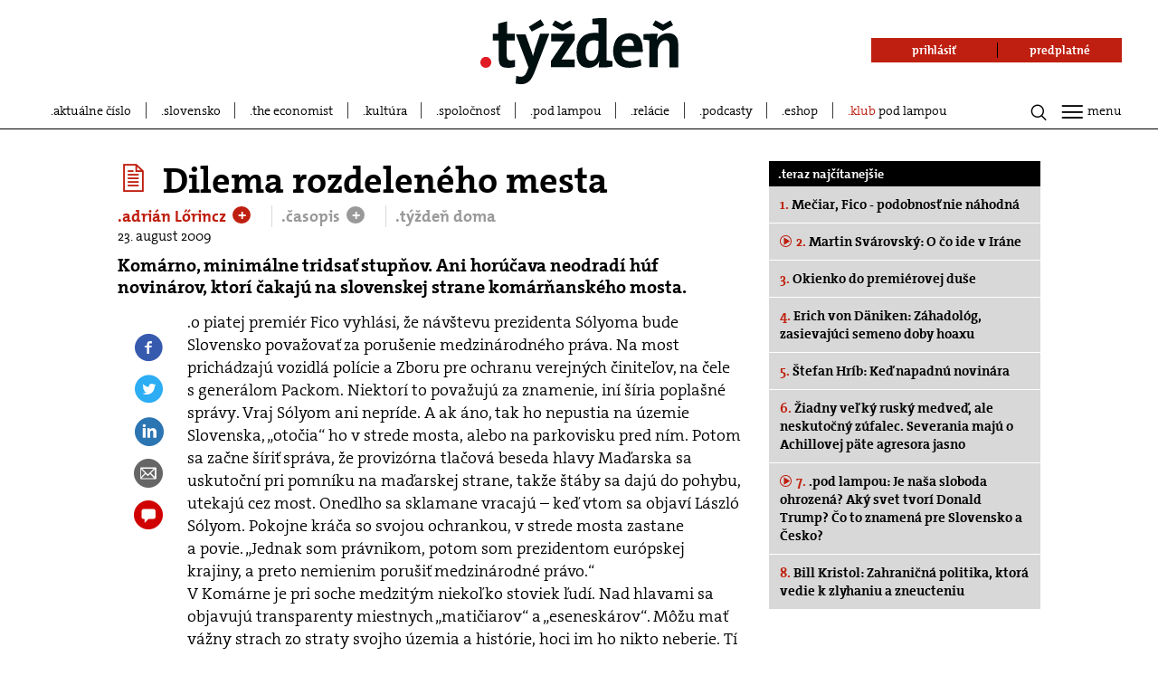

--- FILE ---
content_type: text/html; charset=UTF-8
request_url: https://www.tyzden.sk/casopis/5179/dilema-rozdeleneho-mesta/
body_size: 27474
content:
<!DOCTYPE html>
<html lang="sk">
<head prefix="og: http://ogp.me/ns# fb: http://ogp.me/ns/fb# video: http://ogp.me/ns/video#">
  <link rel="manifest" href="/manifest.json">
  <meta charset="utf-8"><script type="text/javascript">(window.NREUM||(NREUM={})).init={ajax:{deny_list:["bam.nr-data.net"]},feature_flags:["soft_nav"]};(window.NREUM||(NREUM={})).loader_config={licenseKey:"f0361ca987",applicationID:"260444276",browserID:"260469322"};;/*! For license information please see nr-loader-rum-1.307.0.min.js.LICENSE.txt */
(()=>{var e,t,r={163:(e,t,r)=>{"use strict";r.d(t,{j:()=>E});var n=r(384),i=r(1741);var a=r(2555);r(860).K7.genericEvents;const s="experimental.resources",o="register",c=e=>{if(!e||"string"!=typeof e)return!1;try{document.createDocumentFragment().querySelector(e)}catch{return!1}return!0};var d=r(2614),u=r(944),l=r(8122);const f="[data-nr-mask]",g=e=>(0,l.a)(e,(()=>{const e={feature_flags:[],experimental:{allow_registered_children:!1,resources:!1},mask_selector:"*",block_selector:"[data-nr-block]",mask_input_options:{color:!1,date:!1,"datetime-local":!1,email:!1,month:!1,number:!1,range:!1,search:!1,tel:!1,text:!1,time:!1,url:!1,week:!1,textarea:!1,select:!1,password:!0}};return{ajax:{deny_list:void 0,block_internal:!0,enabled:!0,autoStart:!0},api:{get allow_registered_children(){return e.feature_flags.includes(o)||e.experimental.allow_registered_children},set allow_registered_children(t){e.experimental.allow_registered_children=t},duplicate_registered_data:!1},browser_consent_mode:{enabled:!1},distributed_tracing:{enabled:void 0,exclude_newrelic_header:void 0,cors_use_newrelic_header:void 0,cors_use_tracecontext_headers:void 0,allowed_origins:void 0},get feature_flags(){return e.feature_flags},set feature_flags(t){e.feature_flags=t},generic_events:{enabled:!0,autoStart:!0},harvest:{interval:30},jserrors:{enabled:!0,autoStart:!0},logging:{enabled:!0,autoStart:!0},metrics:{enabled:!0,autoStart:!0},obfuscate:void 0,page_action:{enabled:!0},page_view_event:{enabled:!0,autoStart:!0},page_view_timing:{enabled:!0,autoStart:!0},performance:{capture_marks:!1,capture_measures:!1,capture_detail:!0,resources:{get enabled(){return e.feature_flags.includes(s)||e.experimental.resources},set enabled(t){e.experimental.resources=t},asset_types:[],first_party_domains:[],ignore_newrelic:!0}},privacy:{cookies_enabled:!0},proxy:{assets:void 0,beacon:void 0},session:{expiresMs:d.wk,inactiveMs:d.BB},session_replay:{autoStart:!0,enabled:!1,preload:!1,sampling_rate:10,error_sampling_rate:100,collect_fonts:!1,inline_images:!1,fix_stylesheets:!0,mask_all_inputs:!0,get mask_text_selector(){return e.mask_selector},set mask_text_selector(t){c(t)?e.mask_selector="".concat(t,",").concat(f):""===t||null===t?e.mask_selector=f:(0,u.R)(5,t)},get block_class(){return"nr-block"},get ignore_class(){return"nr-ignore"},get mask_text_class(){return"nr-mask"},get block_selector(){return e.block_selector},set block_selector(t){c(t)?e.block_selector+=",".concat(t):""!==t&&(0,u.R)(6,t)},get mask_input_options(){return e.mask_input_options},set mask_input_options(t){t&&"object"==typeof t?e.mask_input_options={...t,password:!0}:(0,u.R)(7,t)}},session_trace:{enabled:!0,autoStart:!0},soft_navigations:{enabled:!0,autoStart:!0},spa:{enabled:!0,autoStart:!0},ssl:void 0,user_actions:{enabled:!0,elementAttributes:["id","className","tagName","type"]}}})());var p=r(6154),m=r(9324);let h=0;const v={buildEnv:m.F3,distMethod:m.Xs,version:m.xv,originTime:p.WN},b={consented:!1},y={appMetadata:{},get consented(){return this.session?.state?.consent||b.consented},set consented(e){b.consented=e},customTransaction:void 0,denyList:void 0,disabled:!1,harvester:void 0,isolatedBacklog:!1,isRecording:!1,loaderType:void 0,maxBytes:3e4,obfuscator:void 0,onerror:void 0,ptid:void 0,releaseIds:{},session:void 0,timeKeeper:void 0,registeredEntities:[],jsAttributesMetadata:{bytes:0},get harvestCount(){return++h}},_=e=>{const t=(0,l.a)(e,y),r=Object.keys(v).reduce((e,t)=>(e[t]={value:v[t],writable:!1,configurable:!0,enumerable:!0},e),{});return Object.defineProperties(t,r)};var w=r(5701);const x=e=>{const t=e.startsWith("http");e+="/",r.p=t?e:"https://"+e};var R=r(7836),k=r(3241);const A={accountID:void 0,trustKey:void 0,agentID:void 0,licenseKey:void 0,applicationID:void 0,xpid:void 0},S=e=>(0,l.a)(e,A),T=new Set;function E(e,t={},r,s){let{init:o,info:c,loader_config:d,runtime:u={},exposed:l=!0}=t;if(!c){const e=(0,n.pV)();o=e.init,c=e.info,d=e.loader_config}e.init=g(o||{}),e.loader_config=S(d||{}),c.jsAttributes??={},p.bv&&(c.jsAttributes.isWorker=!0),e.info=(0,a.D)(c);const f=e.init,m=[c.beacon,c.errorBeacon];T.has(e.agentIdentifier)||(f.proxy.assets&&(x(f.proxy.assets),m.push(f.proxy.assets)),f.proxy.beacon&&m.push(f.proxy.beacon),e.beacons=[...m],function(e){const t=(0,n.pV)();Object.getOwnPropertyNames(i.W.prototype).forEach(r=>{const n=i.W.prototype[r];if("function"!=typeof n||"constructor"===n)return;let a=t[r];e[r]&&!1!==e.exposed&&"micro-agent"!==e.runtime?.loaderType&&(t[r]=(...t)=>{const n=e[r](...t);return a?a(...t):n})})}(e),(0,n.US)("activatedFeatures",w.B)),u.denyList=[...f.ajax.deny_list||[],...f.ajax.block_internal?m:[]],u.ptid=e.agentIdentifier,u.loaderType=r,e.runtime=_(u),T.has(e.agentIdentifier)||(e.ee=R.ee.get(e.agentIdentifier),e.exposed=l,(0,k.W)({agentIdentifier:e.agentIdentifier,drained:!!w.B?.[e.agentIdentifier],type:"lifecycle",name:"initialize",feature:void 0,data:e.config})),T.add(e.agentIdentifier)}},384:(e,t,r)=>{"use strict";r.d(t,{NT:()=>s,US:()=>u,Zm:()=>o,bQ:()=>d,dV:()=>c,pV:()=>l});var n=r(6154),i=r(1863),a=r(1910);const s={beacon:"bam.nr-data.net",errorBeacon:"bam.nr-data.net"};function o(){return n.gm.NREUM||(n.gm.NREUM={}),void 0===n.gm.newrelic&&(n.gm.newrelic=n.gm.NREUM),n.gm.NREUM}function c(){let e=o();return e.o||(e.o={ST:n.gm.setTimeout,SI:n.gm.setImmediate||n.gm.setInterval,CT:n.gm.clearTimeout,XHR:n.gm.XMLHttpRequest,REQ:n.gm.Request,EV:n.gm.Event,PR:n.gm.Promise,MO:n.gm.MutationObserver,FETCH:n.gm.fetch,WS:n.gm.WebSocket},(0,a.i)(...Object.values(e.o))),e}function d(e,t){let r=o();r.initializedAgents??={},t.initializedAt={ms:(0,i.t)(),date:new Date},r.initializedAgents[e]=t}function u(e,t){o()[e]=t}function l(){return function(){let e=o();const t=e.info||{};e.info={beacon:s.beacon,errorBeacon:s.errorBeacon,...t}}(),function(){let e=o();const t=e.init||{};e.init={...t}}(),c(),function(){let e=o();const t=e.loader_config||{};e.loader_config={...t}}(),o()}},782:(e,t,r)=>{"use strict";r.d(t,{T:()=>n});const n=r(860).K7.pageViewTiming},860:(e,t,r)=>{"use strict";r.d(t,{$J:()=>u,K7:()=>c,P3:()=>d,XX:()=>i,Yy:()=>o,df:()=>a,qY:()=>n,v4:()=>s});const n="events",i="jserrors",a="browser/blobs",s="rum",o="browser/logs",c={ajax:"ajax",genericEvents:"generic_events",jserrors:i,logging:"logging",metrics:"metrics",pageAction:"page_action",pageViewEvent:"page_view_event",pageViewTiming:"page_view_timing",sessionReplay:"session_replay",sessionTrace:"session_trace",softNav:"soft_navigations",spa:"spa"},d={[c.pageViewEvent]:1,[c.pageViewTiming]:2,[c.metrics]:3,[c.jserrors]:4,[c.spa]:5,[c.ajax]:6,[c.sessionTrace]:7,[c.softNav]:8,[c.sessionReplay]:9,[c.logging]:10,[c.genericEvents]:11},u={[c.pageViewEvent]:s,[c.pageViewTiming]:n,[c.ajax]:n,[c.spa]:n,[c.softNav]:n,[c.metrics]:i,[c.jserrors]:i,[c.sessionTrace]:a,[c.sessionReplay]:a,[c.logging]:o,[c.genericEvents]:"ins"}},944:(e,t,r)=>{"use strict";r.d(t,{R:()=>i});var n=r(3241);function i(e,t){"function"==typeof console.debug&&(console.debug("New Relic Warning: https://github.com/newrelic/newrelic-browser-agent/blob/main/docs/warning-codes.md#".concat(e),t),(0,n.W)({agentIdentifier:null,drained:null,type:"data",name:"warn",feature:"warn",data:{code:e,secondary:t}}))}},1687:(e,t,r)=>{"use strict";r.d(t,{Ak:()=>d,Ze:()=>f,x3:()=>u});var n=r(3241),i=r(7836),a=r(3606),s=r(860),o=r(2646);const c={};function d(e,t){const r={staged:!1,priority:s.P3[t]||0};l(e),c[e].get(t)||c[e].set(t,r)}function u(e,t){e&&c[e]&&(c[e].get(t)&&c[e].delete(t),p(e,t,!1),c[e].size&&g(e))}function l(e){if(!e)throw new Error("agentIdentifier required");c[e]||(c[e]=new Map)}function f(e="",t="feature",r=!1){if(l(e),!e||!c[e].get(t)||r)return p(e,t);c[e].get(t).staged=!0,g(e)}function g(e){const t=Array.from(c[e]);t.every(([e,t])=>t.staged)&&(t.sort((e,t)=>e[1].priority-t[1].priority),t.forEach(([t])=>{c[e].delete(t),p(e,t)}))}function p(e,t,r=!0){const s=e?i.ee.get(e):i.ee,c=a.i.handlers;if(!s.aborted&&s.backlog&&c){if((0,n.W)({agentIdentifier:e,type:"lifecycle",name:"drain",feature:t}),r){const e=s.backlog[t],r=c[t];if(r){for(let t=0;e&&t<e.length;++t)m(e[t],r);Object.entries(r).forEach(([e,t])=>{Object.values(t||{}).forEach(t=>{t[0]?.on&&t[0]?.context()instanceof o.y&&t[0].on(e,t[1])})})}}s.isolatedBacklog||delete c[t],s.backlog[t]=null,s.emit("drain-"+t,[])}}function m(e,t){var r=e[1];Object.values(t[r]||{}).forEach(t=>{var r=e[0];if(t[0]===r){var n=t[1],i=e[3],a=e[2];n.apply(i,a)}})}},1738:(e,t,r)=>{"use strict";r.d(t,{U:()=>g,Y:()=>f});var n=r(3241),i=r(9908),a=r(1863),s=r(944),o=r(5701),c=r(3969),d=r(8362),u=r(860),l=r(4261);function f(e,t,r,a){const f=a||r;!f||f[e]&&f[e]!==d.d.prototype[e]||(f[e]=function(){(0,i.p)(c.xV,["API/"+e+"/called"],void 0,u.K7.metrics,r.ee),(0,n.W)({agentIdentifier:r.agentIdentifier,drained:!!o.B?.[r.agentIdentifier],type:"data",name:"api",feature:l.Pl+e,data:{}});try{return t.apply(this,arguments)}catch(e){(0,s.R)(23,e)}})}function g(e,t,r,n,s){const o=e.info;null===r?delete o.jsAttributes[t]:o.jsAttributes[t]=r,(s||null===r)&&(0,i.p)(l.Pl+n,[(0,a.t)(),t,r],void 0,"session",e.ee)}},1741:(e,t,r)=>{"use strict";r.d(t,{W:()=>a});var n=r(944),i=r(4261);class a{#e(e,...t){if(this[e]!==a.prototype[e])return this[e](...t);(0,n.R)(35,e)}addPageAction(e,t){return this.#e(i.hG,e,t)}register(e){return this.#e(i.eY,e)}recordCustomEvent(e,t){return this.#e(i.fF,e,t)}setPageViewName(e,t){return this.#e(i.Fw,e,t)}setCustomAttribute(e,t,r){return this.#e(i.cD,e,t,r)}noticeError(e,t){return this.#e(i.o5,e,t)}setUserId(e,t=!1){return this.#e(i.Dl,e,t)}setApplicationVersion(e){return this.#e(i.nb,e)}setErrorHandler(e){return this.#e(i.bt,e)}addRelease(e,t){return this.#e(i.k6,e,t)}log(e,t){return this.#e(i.$9,e,t)}start(){return this.#e(i.d3)}finished(e){return this.#e(i.BL,e)}recordReplay(){return this.#e(i.CH)}pauseReplay(){return this.#e(i.Tb)}addToTrace(e){return this.#e(i.U2,e)}setCurrentRouteName(e){return this.#e(i.PA,e)}interaction(e){return this.#e(i.dT,e)}wrapLogger(e,t,r){return this.#e(i.Wb,e,t,r)}measure(e,t){return this.#e(i.V1,e,t)}consent(e){return this.#e(i.Pv,e)}}},1863:(e,t,r)=>{"use strict";function n(){return Math.floor(performance.now())}r.d(t,{t:()=>n})},1910:(e,t,r)=>{"use strict";r.d(t,{i:()=>a});var n=r(944);const i=new Map;function a(...e){return e.every(e=>{if(i.has(e))return i.get(e);const t="function"==typeof e?e.toString():"",r=t.includes("[native code]"),a=t.includes("nrWrapper");return r||a||(0,n.R)(64,e?.name||t),i.set(e,r),r})}},2555:(e,t,r)=>{"use strict";r.d(t,{D:()=>o,f:()=>s});var n=r(384),i=r(8122);const a={beacon:n.NT.beacon,errorBeacon:n.NT.errorBeacon,licenseKey:void 0,applicationID:void 0,sa:void 0,queueTime:void 0,applicationTime:void 0,ttGuid:void 0,user:void 0,account:void 0,product:void 0,extra:void 0,jsAttributes:{},userAttributes:void 0,atts:void 0,transactionName:void 0,tNamePlain:void 0};function s(e){try{return!!e.licenseKey&&!!e.errorBeacon&&!!e.applicationID}catch(e){return!1}}const o=e=>(0,i.a)(e,a)},2614:(e,t,r)=>{"use strict";r.d(t,{BB:()=>s,H3:()=>n,g:()=>d,iL:()=>c,tS:()=>o,uh:()=>i,wk:()=>a});const n="NRBA",i="SESSION",a=144e5,s=18e5,o={STARTED:"session-started",PAUSE:"session-pause",RESET:"session-reset",RESUME:"session-resume",UPDATE:"session-update"},c={SAME_TAB:"same-tab",CROSS_TAB:"cross-tab"},d={OFF:0,FULL:1,ERROR:2}},2646:(e,t,r)=>{"use strict";r.d(t,{y:()=>n});class n{constructor(e){this.contextId=e}}},2843:(e,t,r)=>{"use strict";r.d(t,{G:()=>a,u:()=>i});var n=r(3878);function i(e,t=!1,r,i){(0,n.DD)("visibilitychange",function(){if(t)return void("hidden"===document.visibilityState&&e());e(document.visibilityState)},r,i)}function a(e,t,r){(0,n.sp)("pagehide",e,t,r)}},3241:(e,t,r)=>{"use strict";r.d(t,{W:()=>a});var n=r(6154);const i="newrelic";function a(e={}){try{n.gm.dispatchEvent(new CustomEvent(i,{detail:e}))}catch(e){}}},3606:(e,t,r)=>{"use strict";r.d(t,{i:()=>a});var n=r(9908);a.on=s;var i=a.handlers={};function a(e,t,r,a){s(a||n.d,i,e,t,r)}function s(e,t,r,i,a){a||(a="feature"),e||(e=n.d);var s=t[a]=t[a]||{};(s[r]=s[r]||[]).push([e,i])}},3878:(e,t,r)=>{"use strict";function n(e,t){return{capture:e,passive:!1,signal:t}}function i(e,t,r=!1,i){window.addEventListener(e,t,n(r,i))}function a(e,t,r=!1,i){document.addEventListener(e,t,n(r,i))}r.d(t,{DD:()=>a,jT:()=>n,sp:()=>i})},3969:(e,t,r)=>{"use strict";r.d(t,{TZ:()=>n,XG:()=>o,rs:()=>i,xV:()=>s,z_:()=>a});const n=r(860).K7.metrics,i="sm",a="cm",s="storeSupportabilityMetrics",o="storeEventMetrics"},4234:(e,t,r)=>{"use strict";r.d(t,{W:()=>a});var n=r(7836),i=r(1687);class a{constructor(e,t){this.agentIdentifier=e,this.ee=n.ee.get(e),this.featureName=t,this.blocked=!1}deregisterDrain(){(0,i.x3)(this.agentIdentifier,this.featureName)}}},4261:(e,t,r)=>{"use strict";r.d(t,{$9:()=>d,BL:()=>o,CH:()=>g,Dl:()=>_,Fw:()=>y,PA:()=>h,Pl:()=>n,Pv:()=>k,Tb:()=>l,U2:()=>a,V1:()=>R,Wb:()=>x,bt:()=>b,cD:()=>v,d3:()=>w,dT:()=>c,eY:()=>p,fF:()=>f,hG:()=>i,k6:()=>s,nb:()=>m,o5:()=>u});const n="api-",i="addPageAction",a="addToTrace",s="addRelease",o="finished",c="interaction",d="log",u="noticeError",l="pauseReplay",f="recordCustomEvent",g="recordReplay",p="register",m="setApplicationVersion",h="setCurrentRouteName",v="setCustomAttribute",b="setErrorHandler",y="setPageViewName",_="setUserId",w="start",x="wrapLogger",R="measure",k="consent"},5289:(e,t,r)=>{"use strict";r.d(t,{GG:()=>s,Qr:()=>c,sB:()=>o});var n=r(3878),i=r(6389);function a(){return"undefined"==typeof document||"complete"===document.readyState}function s(e,t){if(a())return e();const r=(0,i.J)(e),s=setInterval(()=>{a()&&(clearInterval(s),r())},500);(0,n.sp)("load",r,t)}function o(e){if(a())return e();(0,n.DD)("DOMContentLoaded",e)}function c(e){if(a())return e();(0,n.sp)("popstate",e)}},5607:(e,t,r)=>{"use strict";r.d(t,{W:()=>n});const n=(0,r(9566).bz)()},5701:(e,t,r)=>{"use strict";r.d(t,{B:()=>a,t:()=>s});var n=r(3241);const i=new Set,a={};function s(e,t){const r=t.agentIdentifier;a[r]??={},e&&"object"==typeof e&&(i.has(r)||(t.ee.emit("rumresp",[e]),a[r]=e,i.add(r),(0,n.W)({agentIdentifier:r,loaded:!0,drained:!0,type:"lifecycle",name:"load",feature:void 0,data:e})))}},6154:(e,t,r)=>{"use strict";r.d(t,{OF:()=>c,RI:()=>i,WN:()=>u,bv:()=>a,eN:()=>l,gm:()=>s,mw:()=>o,sb:()=>d});var n=r(1863);const i="undefined"!=typeof window&&!!window.document,a="undefined"!=typeof WorkerGlobalScope&&("undefined"!=typeof self&&self instanceof WorkerGlobalScope&&self.navigator instanceof WorkerNavigator||"undefined"!=typeof globalThis&&globalThis instanceof WorkerGlobalScope&&globalThis.navigator instanceof WorkerNavigator),s=i?window:"undefined"!=typeof WorkerGlobalScope&&("undefined"!=typeof self&&self instanceof WorkerGlobalScope&&self||"undefined"!=typeof globalThis&&globalThis instanceof WorkerGlobalScope&&globalThis),o=Boolean("hidden"===s?.document?.visibilityState),c=/iPad|iPhone|iPod/.test(s.navigator?.userAgent),d=c&&"undefined"==typeof SharedWorker,u=((()=>{const e=s.navigator?.userAgent?.match(/Firefox[/\s](\d+\.\d+)/);Array.isArray(e)&&e.length>=2&&e[1]})(),Date.now()-(0,n.t)()),l=()=>"undefined"!=typeof PerformanceNavigationTiming&&s?.performance?.getEntriesByType("navigation")?.[0]?.responseStart},6389:(e,t,r)=>{"use strict";function n(e,t=500,r={}){const n=r?.leading||!1;let i;return(...r)=>{n&&void 0===i&&(e.apply(this,r),i=setTimeout(()=>{i=clearTimeout(i)},t)),n||(clearTimeout(i),i=setTimeout(()=>{e.apply(this,r)},t))}}function i(e){let t=!1;return(...r)=>{t||(t=!0,e.apply(this,r))}}r.d(t,{J:()=>i,s:()=>n})},6630:(e,t,r)=>{"use strict";r.d(t,{T:()=>n});const n=r(860).K7.pageViewEvent},7699:(e,t,r)=>{"use strict";r.d(t,{It:()=>a,KC:()=>o,No:()=>i,qh:()=>s});var n=r(860);const i=16e3,a=1e6,s="SESSION_ERROR",o={[n.K7.logging]:!0,[n.K7.genericEvents]:!1,[n.K7.jserrors]:!1,[n.K7.ajax]:!1}},7836:(e,t,r)=>{"use strict";r.d(t,{P:()=>o,ee:()=>c});var n=r(384),i=r(8990),a=r(2646),s=r(5607);const o="nr@context:".concat(s.W),c=function e(t,r){var n={},s={},u={},l=!1;try{l=16===r.length&&d.initializedAgents?.[r]?.runtime.isolatedBacklog}catch(e){}var f={on:p,addEventListener:p,removeEventListener:function(e,t){var r=n[e];if(!r)return;for(var i=0;i<r.length;i++)r[i]===t&&r.splice(i,1)},emit:function(e,r,n,i,a){!1!==a&&(a=!0);if(c.aborted&&!i)return;t&&a&&t.emit(e,r,n);var o=g(n);m(e).forEach(e=>{e.apply(o,r)});var d=v()[s[e]];d&&d.push([f,e,r,o]);return o},get:h,listeners:m,context:g,buffer:function(e,t){const r=v();if(t=t||"feature",f.aborted)return;Object.entries(e||{}).forEach(([e,n])=>{s[n]=t,t in r||(r[t]=[])})},abort:function(){f._aborted=!0,Object.keys(f.backlog).forEach(e=>{delete f.backlog[e]})},isBuffering:function(e){return!!v()[s[e]]},debugId:r,backlog:l?{}:t&&"object"==typeof t.backlog?t.backlog:{},isolatedBacklog:l};return Object.defineProperty(f,"aborted",{get:()=>{let e=f._aborted||!1;return e||(t&&(e=t.aborted),e)}}),f;function g(e){return e&&e instanceof a.y?e:e?(0,i.I)(e,o,()=>new a.y(o)):new a.y(o)}function p(e,t){n[e]=m(e).concat(t)}function m(e){return n[e]||[]}function h(t){return u[t]=u[t]||e(f,t)}function v(){return f.backlog}}(void 0,"globalEE"),d=(0,n.Zm)();d.ee||(d.ee=c)},8122:(e,t,r)=>{"use strict";r.d(t,{a:()=>i});var n=r(944);function i(e,t){try{if(!e||"object"!=typeof e)return(0,n.R)(3);if(!t||"object"!=typeof t)return(0,n.R)(4);const r=Object.create(Object.getPrototypeOf(t),Object.getOwnPropertyDescriptors(t)),a=0===Object.keys(r).length?e:r;for(let s in a)if(void 0!==e[s])try{if(null===e[s]){r[s]=null;continue}Array.isArray(e[s])&&Array.isArray(t[s])?r[s]=Array.from(new Set([...e[s],...t[s]])):"object"==typeof e[s]&&"object"==typeof t[s]?r[s]=i(e[s],t[s]):r[s]=e[s]}catch(e){r[s]||(0,n.R)(1,e)}return r}catch(e){(0,n.R)(2,e)}}},8362:(e,t,r)=>{"use strict";r.d(t,{d:()=>a});var n=r(9566),i=r(1741);class a extends i.W{agentIdentifier=(0,n.LA)(16)}},8374:(e,t,r)=>{r.nc=(()=>{try{return document?.currentScript?.nonce}catch(e){}return""})()},8990:(e,t,r)=>{"use strict";r.d(t,{I:()=>i});var n=Object.prototype.hasOwnProperty;function i(e,t,r){if(n.call(e,t))return e[t];var i=r();if(Object.defineProperty&&Object.keys)try{return Object.defineProperty(e,t,{value:i,writable:!0,enumerable:!1}),i}catch(e){}return e[t]=i,i}},9324:(e,t,r)=>{"use strict";r.d(t,{F3:()=>i,Xs:()=>a,xv:()=>n});const n="1.307.0",i="PROD",a="CDN"},9566:(e,t,r)=>{"use strict";r.d(t,{LA:()=>o,bz:()=>s});var n=r(6154);const i="xxxxxxxx-xxxx-4xxx-yxxx-xxxxxxxxxxxx";function a(e,t){return e?15&e[t]:16*Math.random()|0}function s(){const e=n.gm?.crypto||n.gm?.msCrypto;let t,r=0;return e&&e.getRandomValues&&(t=e.getRandomValues(new Uint8Array(30))),i.split("").map(e=>"x"===e?a(t,r++).toString(16):"y"===e?(3&a()|8).toString(16):e).join("")}function o(e){const t=n.gm?.crypto||n.gm?.msCrypto;let r,i=0;t&&t.getRandomValues&&(r=t.getRandomValues(new Uint8Array(e)));const s=[];for(var o=0;o<e;o++)s.push(a(r,i++).toString(16));return s.join("")}},9908:(e,t,r)=>{"use strict";r.d(t,{d:()=>n,p:()=>i});var n=r(7836).ee.get("handle");function i(e,t,r,i,a){a?(a.buffer([e],i),a.emit(e,t,r)):(n.buffer([e],i),n.emit(e,t,r))}}},n={};function i(e){var t=n[e];if(void 0!==t)return t.exports;var a=n[e]={exports:{}};return r[e](a,a.exports,i),a.exports}i.m=r,i.d=(e,t)=>{for(var r in t)i.o(t,r)&&!i.o(e,r)&&Object.defineProperty(e,r,{enumerable:!0,get:t[r]})},i.f={},i.e=e=>Promise.all(Object.keys(i.f).reduce((t,r)=>(i.f[r](e,t),t),[])),i.u=e=>"nr-rum-1.307.0.min.js",i.o=(e,t)=>Object.prototype.hasOwnProperty.call(e,t),e={},t="NRBA-1.307.0.PROD:",i.l=(r,n,a,s)=>{if(e[r])e[r].push(n);else{var o,c;if(void 0!==a)for(var d=document.getElementsByTagName("script"),u=0;u<d.length;u++){var l=d[u];if(l.getAttribute("src")==r||l.getAttribute("data-webpack")==t+a){o=l;break}}if(!o){c=!0;var f={296:"sha512-3EXXyZqgAupfCzApe8jx8MLgGn3TbzhyI1Jve2HiIeHZU3eYpQT4hF0fMRkBBDdQT8+b9YmzmeYUZ4Q/8KBSNg=="};(o=document.createElement("script")).charset="utf-8",i.nc&&o.setAttribute("nonce",i.nc),o.setAttribute("data-webpack",t+a),o.src=r,0!==o.src.indexOf(window.location.origin+"/")&&(o.crossOrigin="anonymous"),f[s]&&(o.integrity=f[s])}e[r]=[n];var g=(t,n)=>{o.onerror=o.onload=null,clearTimeout(p);var i=e[r];if(delete e[r],o.parentNode&&o.parentNode.removeChild(o),i&&i.forEach(e=>e(n)),t)return t(n)},p=setTimeout(g.bind(null,void 0,{type:"timeout",target:o}),12e4);o.onerror=g.bind(null,o.onerror),o.onload=g.bind(null,o.onload),c&&document.head.appendChild(o)}},i.r=e=>{"undefined"!=typeof Symbol&&Symbol.toStringTag&&Object.defineProperty(e,Symbol.toStringTag,{value:"Module"}),Object.defineProperty(e,"__esModule",{value:!0})},i.p="https://js-agent.newrelic.com/",(()=>{var e={374:0,840:0};i.f.j=(t,r)=>{var n=i.o(e,t)?e[t]:void 0;if(0!==n)if(n)r.push(n[2]);else{var a=new Promise((r,i)=>n=e[t]=[r,i]);r.push(n[2]=a);var s=i.p+i.u(t),o=new Error;i.l(s,r=>{if(i.o(e,t)&&(0!==(n=e[t])&&(e[t]=void 0),n)){var a=r&&("load"===r.type?"missing":r.type),s=r&&r.target&&r.target.src;o.message="Loading chunk "+t+" failed: ("+a+": "+s+")",o.name="ChunkLoadError",o.type=a,o.request=s,n[1](o)}},"chunk-"+t,t)}};var t=(t,r)=>{var n,a,[s,o,c]=r,d=0;if(s.some(t=>0!==e[t])){for(n in o)i.o(o,n)&&(i.m[n]=o[n]);if(c)c(i)}for(t&&t(r);d<s.length;d++)a=s[d],i.o(e,a)&&e[a]&&e[a][0](),e[a]=0},r=self["webpackChunk:NRBA-1.307.0.PROD"]=self["webpackChunk:NRBA-1.307.0.PROD"]||[];r.forEach(t.bind(null,0)),r.push=t.bind(null,r.push.bind(r))})(),(()=>{"use strict";i(8374);var e=i(8362),t=i(860);const r=Object.values(t.K7);var n=i(163);var a=i(9908),s=i(1863),o=i(4261),c=i(1738);var d=i(1687),u=i(4234),l=i(5289),f=i(6154),g=i(944),p=i(384);const m=e=>f.RI&&!0===e?.privacy.cookies_enabled;function h(e){return!!(0,p.dV)().o.MO&&m(e)&&!0===e?.session_trace.enabled}var v=i(6389),b=i(7699);class y extends u.W{constructor(e,t){super(e.agentIdentifier,t),this.agentRef=e,this.abortHandler=void 0,this.featAggregate=void 0,this.loadedSuccessfully=void 0,this.onAggregateImported=new Promise(e=>{this.loadedSuccessfully=e}),this.deferred=Promise.resolve(),!1===e.init[this.featureName].autoStart?this.deferred=new Promise((t,r)=>{this.ee.on("manual-start-all",(0,v.J)(()=>{(0,d.Ak)(e.agentIdentifier,this.featureName),t()}))}):(0,d.Ak)(e.agentIdentifier,t)}importAggregator(e,t,r={}){if(this.featAggregate)return;const n=async()=>{let n;await this.deferred;try{if(m(e.init)){const{setupAgentSession:t}=await i.e(296).then(i.bind(i,3305));n=t(e)}}catch(e){(0,g.R)(20,e),this.ee.emit("internal-error",[e]),(0,a.p)(b.qh,[e],void 0,this.featureName,this.ee)}try{if(!this.#t(this.featureName,n,e.init))return(0,d.Ze)(this.agentIdentifier,this.featureName),void this.loadedSuccessfully(!1);const{Aggregate:i}=await t();this.featAggregate=new i(e,r),e.runtime.harvester.initializedAggregates.push(this.featAggregate),this.loadedSuccessfully(!0)}catch(e){(0,g.R)(34,e),this.abortHandler?.(),(0,d.Ze)(this.agentIdentifier,this.featureName,!0),this.loadedSuccessfully(!1),this.ee&&this.ee.abort()}};f.RI?(0,l.GG)(()=>n(),!0):n()}#t(e,r,n){if(this.blocked)return!1;switch(e){case t.K7.sessionReplay:return h(n)&&!!r;case t.K7.sessionTrace:return!!r;default:return!0}}}var _=i(6630),w=i(2614),x=i(3241);class R extends y{static featureName=_.T;constructor(e){var t;super(e,_.T),this.setupInspectionEvents(e.agentIdentifier),t=e,(0,c.Y)(o.Fw,function(e,r){"string"==typeof e&&("/"!==e.charAt(0)&&(e="/"+e),t.runtime.customTransaction=(r||"http://custom.transaction")+e,(0,a.p)(o.Pl+o.Fw,[(0,s.t)()],void 0,void 0,t.ee))},t),this.importAggregator(e,()=>i.e(296).then(i.bind(i,3943)))}setupInspectionEvents(e){const t=(t,r)=>{t&&(0,x.W)({agentIdentifier:e,timeStamp:t.timeStamp,loaded:"complete"===t.target.readyState,type:"window",name:r,data:t.target.location+""})};(0,l.sB)(e=>{t(e,"DOMContentLoaded")}),(0,l.GG)(e=>{t(e,"load")}),(0,l.Qr)(e=>{t(e,"navigate")}),this.ee.on(w.tS.UPDATE,(t,r)=>{(0,x.W)({agentIdentifier:e,type:"lifecycle",name:"session",data:r})})}}class k extends e.d{constructor(e){var t;(super(),f.gm)?(this.features={},(0,p.bQ)(this.agentIdentifier,this),this.desiredFeatures=new Set(e.features||[]),this.desiredFeatures.add(R),(0,n.j)(this,e,e.loaderType||"agent"),t=this,(0,c.Y)(o.cD,function(e,r,n=!1){if("string"==typeof e){if(["string","number","boolean"].includes(typeof r)||null===r)return(0,c.U)(t,e,r,o.cD,n);(0,g.R)(40,typeof r)}else(0,g.R)(39,typeof e)},t),function(e){(0,c.Y)(o.Dl,function(t,r=!1){if("string"!=typeof t&&null!==t)return void(0,g.R)(41,typeof t);const n=e.info.jsAttributes["enduser.id"];r&&null!=n&&n!==t?(0,a.p)(o.Pl+"setUserIdAndResetSession",[t],void 0,"session",e.ee):(0,c.U)(e,"enduser.id",t,o.Dl,!0)},e)}(this),function(e){(0,c.Y)(o.nb,function(t){if("string"==typeof t||null===t)return(0,c.U)(e,"application.version",t,o.nb,!1);(0,g.R)(42,typeof t)},e)}(this),function(e){(0,c.Y)(o.d3,function(){e.ee.emit("manual-start-all")},e)}(this),function(e){(0,c.Y)(o.Pv,function(t=!0){if("boolean"==typeof t){if((0,a.p)(o.Pl+o.Pv,[t],void 0,"session",e.ee),e.runtime.consented=t,t){const t=e.features.page_view_event;t.onAggregateImported.then(e=>{const r=t.featAggregate;e&&!r.sentRum&&r.sendRum()})}}else(0,g.R)(65,typeof t)},e)}(this),this.run()):(0,g.R)(21)}get config(){return{info:this.info,init:this.init,loader_config:this.loader_config,runtime:this.runtime}}get api(){return this}run(){try{const e=function(e){const t={};return r.forEach(r=>{t[r]=!!e[r]?.enabled}),t}(this.init),n=[...this.desiredFeatures];n.sort((e,r)=>t.P3[e.featureName]-t.P3[r.featureName]),n.forEach(r=>{if(!e[r.featureName]&&r.featureName!==t.K7.pageViewEvent)return;if(r.featureName===t.K7.spa)return void(0,g.R)(67);const n=function(e){switch(e){case t.K7.ajax:return[t.K7.jserrors];case t.K7.sessionTrace:return[t.K7.ajax,t.K7.pageViewEvent];case t.K7.sessionReplay:return[t.K7.sessionTrace];case t.K7.pageViewTiming:return[t.K7.pageViewEvent];default:return[]}}(r.featureName).filter(e=>!(e in this.features));n.length>0&&(0,g.R)(36,{targetFeature:r.featureName,missingDependencies:n}),this.features[r.featureName]=new r(this)})}catch(e){(0,g.R)(22,e);for(const e in this.features)this.features[e].abortHandler?.();const t=(0,p.Zm)();delete t.initializedAgents[this.agentIdentifier]?.features,delete this.sharedAggregator;return t.ee.get(this.agentIdentifier).abort(),!1}}}var A=i(2843),S=i(782);class T extends y{static featureName=S.T;constructor(e){super(e,S.T),f.RI&&((0,A.u)(()=>(0,a.p)("docHidden",[(0,s.t)()],void 0,S.T,this.ee),!0),(0,A.G)(()=>(0,a.p)("winPagehide",[(0,s.t)()],void 0,S.T,this.ee)),this.importAggregator(e,()=>i.e(296).then(i.bind(i,2117))))}}var E=i(3969);class I extends y{static featureName=E.TZ;constructor(e){super(e,E.TZ),f.RI&&document.addEventListener("securitypolicyviolation",e=>{(0,a.p)(E.xV,["Generic/CSPViolation/Detected"],void 0,this.featureName,this.ee)}),this.importAggregator(e,()=>i.e(296).then(i.bind(i,9623)))}}new k({features:[R,T,I],loaderType:"lite"})})()})();</script>
  <title>
    Dilema rozdeleného mesta | Časopis | .týždeň - iný pohľad na spoločnosť
  </title>

  
<!--Google GPT/ADM code -->
<script type="text/javascript" async="async" src="https://securepubads.g.doubleclick.net/tag/js/gpt.js"></script>
<script type="text/javascript">
  window.googletag = window.googletag || { cmd: [] };
  window.googletag.cmd.push(function () {
    window.googletag.pubads().enableSingleRequest();
  });
</script>

<!--Site config -->
<script type="text/javascript" async="async" src="https://protagcdn.com/s/tyzden.sk/site.js"></script>
<script type="text/javascript">
  window.protag = window.protag || { cmd: [] };
  window.protag.config = { s:'tyzden.sk', childADM: '22893315354', l: 'FbM3ys2m' };
  window.protag.cmd.push(function () {
    window.protag.pageInit();
  });
</script>

<script>
  window.dataLayer = window.dataLayer || []
  window.googlefc = window.googlefc || {};
  window.googlefc.callbackQueue = window.googlefc.callbackQueue || [];
  function gtag() {
    dataLayer.push(arguments)
  }
  gtag('js', new Date());
  gtag('config', 'GTM-T36HFDV');
  gtag('consent', 'default', {
    ad_user_data: 'denied',
    ad_storage: 'denied',
    analytics_storage: 'denied',
    functionality_storage: 'granted',
    personalization_storage: 'denied',
    security_storage: 'granted'
  })
  console.log("fchc denied");
  dataLayer.push({"event": "cmp_consent_default"});
</script>

<script>
  (function(w,d,s,l,i){w[l]=w[l]||[];w[l].push({'gtm.start':
            new Date().getTime(),event:'gtm.js'});
    var f=d.getElementsByTagName(s)[0],
            j=d.createElement(s),dl=l!='dataLayer'?'&l='+l:'';
    j.async=true;
    j.src='//www.googletagmanager.com/gtm.'+'js?id='+i+dl;f.parentNode.insertBefore(j,f);
  })(window,document,'script','dataLayer','GTM-T36HFDV');
</script>


<script>
  // Queue the callback using the CONSENT_DATA_READY key on the
  window.googlefc.callbackQueue.push({
    'CONSENT_DATA_READY':
            () => __tcfapi('addEventListener', 2.2, (data, success) => {
              if(data.purpose.consents[2]){
                gtag('consent', 'update', {
                  ad_storage:'granted'
                });
                console.log("fchc ad_storage:granted");
              }
              if(data.purpose.consents[1]){
                gtag('consent', 'update', {
                  functionality_storage:'granted'
                });
                console.log("fchc functionality_storage:granted");
              }
              if(data.purpose.consents[8]){
                gtag('consent', 'update', {
                  analytics_storage:'granted'
                });
                console.log("fchc analytics_storage:granted");
              }
              if(data.purpose.consents[9]){
                gtag('consent', 'update', {
                  personalization_storage:'granted',
                  ad_user_data: 'granted'
                });
                console.log("fchc personalization_storage:granted");
              }
              dataLayer.push({"event": "cmp_consent_changed"});
            })
  });
</script>







  
  <link rel="dns-prefetch" href="https://imasdk.googleapis.com">
    <meta name="title" content="Dilema rozdeleného mesta">
  <meta name="description" content="Komárno, minimálne tridsať stupňov. Ani horúčava neodradí húf novinárov, ktorí čakajú na slovenskej strane komárňanského mosta.">
  <meta name="keywords" content="">
  <meta name="viewport" content="width=device-width, initial-scale=1, minimum-scale=1, maximum-scale=1">
  <meta name="language" content="sk">
  <meta name="apple-mobile-web-app-status-bar-style" content="black">
  <meta property="og:site_name" content=".týždeň - iný pohľad na spoločnosť">
  <meta name="facebook-domain-verification" content="">

    <meta property="fb:app_id" content="387180047997421">
  <meta property="al:ios:url" content="tyzden://casopis/5179/dilema-rozdeleneho-mesta" />
<meta property="al:ios:app_store_id" content="1512864070" />
<meta property="al:ios:app_name" content=".týždeň" />

  <meta property="al:android:url" content="tyzden://casopis/5179/dilema-rozdeleneho-mesta">
  <meta property="al:android:package" content="sk.tyzden.android">
  <meta property="al:android:app_name" content=".týždeň">

  
  <meta property="og:type" content="article">
    <meta property="og:title" content="Dilema rozdeleného mesta">
    <meta property="og:description" content="Komárno, minimálne tridsať stupňov. Ani horúčava neodradí húf novinárov, ktorí čakajú na slovenskej strane komárňanského mosta.">
    <meta property="og:url" content="https://www.tyzden.sk/casopis/5179/dilema-rozdeleneho-mesta/">
    <meta property="article:section" content="Časopis">
    <meta property="article:published_time" content="2009-08-23T16:38:47+02:00">
    <meta name="author" content="Adrián Lőrincz">
    <meta name="twitter:card" value="Komárno, minimálne tridsať stupňov. Ani horúčava neodradí húf novinárov, ktorí čakajú na slovenskej strane komárňanského mosta.">

    <meta property="og:image" content="https://www.tyzden.sk/images/facebook-large.png">
          <link rel="canonical" href="https://www.tyzden.sk/casopis/5179/dilema-rozdeleneho-mesta/">
    <link rel="icon" type="image/png" href="/favicon.ico" sizes="16x16">
  <link rel="icon" type="image/png" href="/favicon-180.png" sizes="180x180">
  <link rel="icon" type="image/png" href="/images/favicon-32.png" sizes="32x32">
  <link rel="apple-touch-icon-precomposed" href="/apple-touch-icon-precomposed.png">
  <link rel="mask-icon" href="/favicon.svg" color="#DF1B21">
  <link href="/styles/main-57ebf1a5d962bbab79d4a01ce5ee254e.css" rel="stylesheet">
    <script src="https://cdn.onesignal.com/sdks/OneSignalSDK.js" async=""></script>
  <script>
    var OneSignal = window.OneSignal || [];
    OneSignal.push(function() {
      OneSignal.init({
        appId: '1bf7bce2-f9f3-4a2a-ae1b-107db6bdb024',
        autoRegister: true
      });
    });
  </script>
      <script type="text/javascript" src="//sk.adocean.pl/files/js/ado.js"></script>
  <script type="text/javascript">
    if(typeof ado!=="object"){ado={};ado.config=ado.preview=ado.placement=ado.master=ado.slave=function(){};}
    ado.config({mode: "new", xml: false, consent: true, characterEncoding: true});
    ado.preview({enabled: true});
    ado.master({id: 'g.SsVBy4TbqegE7MqQu0EOM4PlPqs7shx73bUcge5Tb.K7', server: 'sk.adocean.pl' });
                            </script>
</head>
<body class="body--padding-bottom-1">
        <script>
  <!--//--><![CDATA[//><!--
    var pp_gemius_identifier = 'oqfrObbeQDiVcB_ZawKBheW0roDd7OdmP314ttFaB5r.C7';
    var pp_gemius_use_cmp = true;
  function gemius_pending(i) { window[i] = window[i] || function() {var x = window[i+'_pdata'] = window[i+'_pdata'] || []; x[x.length]=arguments;};};
  gemius_pending('gemius_hit'); gemius_pending('gemius_event'); gemius_pending('gemius_init'); gemius_pending('pp_gemius_hit'); gemius_pending('pp_gemius_event'); gemius_pending('pp_gemius_init');
  (function(d,t) {var cnt = 0;var checkTcfApiloadedInterval=setInterval(function(){if(cnt===600){clearInterval(checkTcfApiloadedInterval);}if(typeof window.__tcfapi!=='undefined'){clearInterval(checkTcfApiloadedInterval);try {var gt=d.createElement(t),s=d.getElementsByTagName(t)[0],l='http'+((location.protocol=='https:')?'s':''); gt.setAttribute('async','async');
    gt.setAttribute('defer','defer'); gt.src=l+'://gask.hit.gemius.pl/xgemius.js'; s.parentNode.insertBefore(gt,s);} catch (e) {}}cnt++;}, 100);})(document,'script');
  //--><!]]>
  </script>
    <div id="fb-root"></div>
    <script async defer crossorigin="anonymous" src="https://connect.facebook.net/sk_SK/sdk.js#xfbml=1&version=v11.0&appId=387180047997421&autoLogAppEvents=1" nonce="3pySIh02"></script>
    <script>(function(d, s, id) {
      var js, fjs = d.getElementsByTagName(s)[0];
      if (d.getElementById(id)) return;
      js = d.createElement(s); js.id = id;
      js.src = 'https://connect.facebook.net/sk_SK/sdk.js#xfbml=1status=1&&autoLogAppEvents=1&version=v3.2&appId=387180047997421';
      fjs.parentNode.insertBefore(js, fjs);
    }(document, 'script', 'facebook-jssdk'));</script>
  
  <header class="header header--white header__border_bottom header__big">
  <div class="header__wrapper header__wrapper--wide fade">



    <form action="https://www.tyzden.sk/hladaj/" method="get">
      <input type="hidden" name="p" value="1">
      <input type="text" name="q" placeholder="Hľadať" class="header__searchbar col col--width-22 header__searchbar--big">
      <input type="submit" style="left: -999em; position: absolute;" value="Hľadať">
    </form>

    <div class="row header__row ">
        <div class="col col--width-full ">
          <div class="header__logo-wrapper ">
                      <a href="https://www.tyzden.sk/" class="svg-link">
              <img src="/images/tyzden-white.svg" class="header__title header__title--center header__title--big" alt=".týždeň">
            </a>
                    </div>
        </div>





      </div>






    <div class="col col--width-20 header__container-left">
      <div class="row">
        <div class="header__logo-small">
                  <a href="https://www.tyzden.sk/" class="svg-link">
            <img src="/images/tyzden-white.svg" class="header__title" alt=".týždeň">
          </a>
                </div>
        <div class="row--stretched">

                      <div class="adblock__cover">
              <div class="transparent-wrapper transparent-wrapper--lighter"></div>
            </div>
                                <div class="lamp-donation__cover">
              <div class="transparent-wrapper transparent-wrapper--lighter"></div>
            </div>
                              <div class="complex-menu__cover">
            <div class="transparent-wrapper transparent-wrapper--lighter"></div>
          </div>


          <div class="quick-menu-container">
            <ul class="nav main-menu quick-menu">
            </ul>
          </div>

        </div>
      </div>

      <div class="row row--stretched">
  <ul class="nav main-menu main-menu--white main-menu--absolute">
    <li class="main-menu__item">
      <a href="https://www.tyzden.sk/casopis/2026-3/" class="main-menu__item__link">aktuálne číslo</a>
    </li>
    <li class="main-menu__item">
      <a href="https://www.tyzden.sk/slovensko/" class="main-menu__item__link">slovensko</a>
    </li>
    <li class="main-menu__item">
      <a href="https://www.tyzden.sk/the-economist/" class="main-menu__item__link">the economist</a>
    </li>
    <li class="main-menu__item">
      <a href="https://www.tyzden.sk/kultura/" class="main-menu__item__link">kultúra</a>
    </li>
    <li class="main-menu__item">
      <a href="https://www.tyzden.sk/spolocnost/" class="main-menu__item__link">spoločnosť</a>
    </li>

    <li class="main-menu__item">
      <a href="https://www.tyzden.sk/podlampou/" class="main-menu__item__link">pod lampou</a>
    </li>
    <li class="main-menu__item">
      <a href="https://www.tyzden.sk/relacie/" class="main-menu__item__link">relácie</a>
    </li>
    <li class="main-menu__item">
      <a href="https://www.tyzden.sk/podcasty/" class="main-menu__item__link">podcasty</a>
    </li>
    <li class="main-menu__item">
      <a href="https://www.tyzden.sk/shop/" class="main-menu__item__link">eshop</a>
    </li>
    <li class="main-menu__item">
      <a href="https://www.tyzden.sk/klubpodlampou/" class="main-menu__item__link main-menu__item__link--podlampou"><span>klub</span> pod lampou</a></li>

  </ul>
      <div class="adblock__cover complex-menu__cover--absolute">
      <div class="transparent-wrapper transparent-wrapper--lighter"></div>
    </div>
          <div class="lamp-donation__cover complex-menu__cover--absolute">
      <div class="transparent-wrapper transparent-wrapper--lighter"></div>
    </div>
      <div class="complex-menu__cover complex-menu__cover--absolute">
    <div class="transparent-wrapper transparent-wrapper--lighter"></div>
  </div>
</div>
    </div>

    <div class="col col--width-6 header__container-right">
      
      <div class="header__right-button-container ">
        
          <div id="sign-in__box" class="sign-in__box">
            <form action="https://www.tyzden.sk/prihlasenie/" method="post" class="sign-in__form-group">
              <label for="sign-in__email">
                <strong>Váš e-mail</strong>
              </label>
              <input type="email" id="sign-in__email" name="email" placeholder="email@email.com" required="required" class="subscribe__input">

              <label for="sign-in__password">
                <strong>Vaše heslo</strong>
              </label>
              <input type="password" id="sign-in__password" name="password" required="required" class="subscribe__input">

              <a href="https://crm.tyzden.sk/users/users/request-password">
                Zabudli ste heslo?
              </a>

              <button type="submit" class="sign-in__box__button">
                prihlásiť
              </button>
            </form>
          </div>
          <a href="https://crm.tyzden.sk/sign/in/" id="sign-in__button" class="button-link button-link--floating-header">
            <span class="button-link--floating-header__text">prihlásiť</span>
          </a>
          <a href="https://www.tyzden.sk/predplatne/?r=https%3A%2F%2Fwww.tyzden.sk%2Fcasopis%2F5179%2Fdilema-rozdeleneho-mesta%2F" class="button-link button-link--floating-header button-link--floating-header--subscription">
            <span class="button-link--floating-header__text">predplatné</span>
          </a>
              </div>

      <div class="header__right-search-container header__right-search-container--white">
        <span id="button--search-bar" class="icon-tyzden-ikony-search header__right-search-container__icon-search"></span>
        <a id="button--complex-menu" class="burger-menu-button">
          <span class="icon-tyzden-ikony-burger header__right-search-container__icon-menu"></span>
          <span class="row header__right-search-container__text">menu</span>
        </a>
      </div>
    </div>

  </div>
</header>

  <div class="complex-menu-container sign-in__cover">
    <div class="transparent-wrapper" style="height: 100%; left: 0; width: 100%;"></div>
  </div>


  <div class="complex-menu-container adblock__cover">
    <div class="complex-menu-container__scroll-wrapper">
      <div class="complex-menu-container__table">
        <div class="complex-menu-container__inner-wrapper">
          <div class="transparent-wrapper"></div>
          <div class="complex-menu__stretch-container">
            <div class="adblock__box__wrapper">
              <div class="adblock__box">
                <h2>Zdá sa, že máte zablokovanú reklamu</h2>
                <p class="adblock__text">
                  Fungujeme však vďaka príjmom z&nbsp;reklamy a&nbsp;predplatného. Podporte nás povolením reklamy alebo kúpou predplatného.
                </p>
                <div class="col col--width-16">
                  <div class="row">
                    <a href="https://www.tyzden.sk/predplatne/?r=https%3A%2F%2Fwww.tyzden.sk%2Fcasopis%2F5179%2Fdilema-rozdeleneho-mesta%2F" class="button-link button-link--floating-header">
                      <span class="button-link--floating-header__text">
                        kúpiť predplatné
                      </span>
                    </a>

                    <a href="https://www.tyzden.sk/info/vseobecne/ako-vypnut-adblock-na-tyzdensk-whitelist/" class="button-link button-link--floating-header">
                      <span class="button-link--floating-header__text">
                        povoliť reklamu
                      </span>
                    </a>
                  </div>
                </div>
                <a id="adblock__cover__close-button" class="adblock__cover__close-button">
                  <span class="icon-tyzden-ikony-close header__right-search-container__icon-menu"></span>
                </a>
              </div>
            </div>
          </div>
        </div>
      </div>
    </div>
  </div>

  <div class="complex-menu-container lamp-donation__cover">
    <div class="complex-menu-container__scroll-wrapper">
      <div class="complex-menu-container__table">
        <div class="complex-menu-container__inner-wrapper">
          <div class="transparent-wrapper"></div>
          <div class="complex-menu__stretch-container">
            <div class="lamp-donation__box">
              <h2>Ďakujeme, že pozeráte .pod lampou. Chceli by ste na ňu prispieť?</h2>
              <ul>
                <li><a href="/podporte-pod-lampou/" class="lamp-donation__option" target="_blank">.áno, rád/a podporím kvalitnú žurnalistiku</a></li>
                <li><a class="lamp-donation__option">.nie, možno inokedy</a></li>
                <li><a class="lamp-donation__option" id="lamp-donation__supporter">.už som podporovateľ/ka</a></li>
              </ul>
            </div>
          </div>
        </div>
      </div>
    </div>
  </div>



  <div class="complex-menu-container follow-modal__cover">
    <div class="complex-menu-container__scroll-wrapper">
      <div class="complex-menu-container__table">
        <div class="complex-menu-container__inner-wrapper">
          <div class="transparent-wrapper"></div>
          <div class="complex-menu__stretch-container">
            <form action="/" method="post" class="paywall paywall--follow paywall--follow-overlay" id="follow-email-form">
              <input type="hidden" name="newsletters[]" value="" id="follow-newsletter-type">
              <input type="hidden" name="origin" value="" id="follow-newsletter-origin">
              <div class="paywall__label--email" style="float: none; margin-right: 0; width: 100%;">
                <span class="paywall__title" id="follow-title"></span>

                <p id="follow-description"></p>
              </div>

              <div class="paywall__label--email">
                <label class="paywall__label" for="follow-email-input">
                  Váš e-mail
                </label>

                <div class="paywall__input-container">
                  <input type="email" name="email" placeholder="Váš e-mail" required="required" class="paywall__input" id="follow-email-input" style="border: 1px solid #000;">
                  <input type="submit" value="OK" class="paywall__button">
                </div>
              </div>

              <div class="paywall__label--login">
                <label class="paywall__label">
                  už ste u&nbsp;nás zaregistrovaný?
                </label>

                <a href="/konto/" class="button-link sign-in__scroll">
                  prihlásiť
                </a>
              </div>

              <div class="paywall__terms">
                <div class="paywall__checkbox">
                  <input type="checkbox" name="agree_to_terms" value="1" class="follow__agree-to-terms" id="follow-agree-to-terms">
                  <label for="follow-agree-to-terms"></label>
                </div>

                súhlasím s <a href="https://www.tyzden.sk/info/vseobecne/vseobecne-podmienky-poskytovania-sluzieb/" class="-primary-color" target="_blank">všeobecnými podmienkami poskytovania služieb</a>
              </div>
            </form>
          </div>

          <a id="follow-modal__cover__close-button" class="follow-modal__cover__close-button">
            <span class="icon-tyzden-ikony-close header__right-search-container__icon-menu"></span>
          </a>
        </div>
      </div>
    </div>
  </div>


<div class="complex-menu-container podcast-modal__cover">
  <div class="complex-menu-container__scroll-wrapper">
    <div class="complex-menu-container__table">
      <div class="complex-menu-container__inner-wrapper">
        <div class="transparent-wrapper"></div>
        <div class="complex-menu__stretch-container">
          <div class="podcast-modal__container">

          </div>
          <a id="podcast-modal__cover__close-button" class="podcast-modal__cover__close-button">
            <span class="icon-tyzden-ikony-close header__right-search-container__icon-menu"></span>
          </a>
        </div>
      </div>
    </div>
  </div>
</div>

<div class="complex-menu-container complex-menu__cover complex-menu-container__white">
  <div class="complex-menu-container__scroll-wrapper">
    <div class="complex-menu-container__table">
      <div class="complex-menu-container__inner-wrapper">
        <div class="complex-menu__stretch-container">
          <div class="transparent-wrapper"></div>
          <div class="complex-menu-box">
                          <form action="https://www.tyzden.sk/hladaj/" method="get" class="header__searchbar-container--mobile container--show-only-mobile">
                <input type="hidden" name="p" value="1">
                <input type="text" name="q" placeholder="Hľadať" class="header__searchbar--mobile">
                <input type="submit" style="left: -999em; position: absolute;" value="Hľadať">
              </form>

              <div class="col col--width-quarter ">
  <div class="row complex-menu__group">
        <div class="row complex-menu__group mobile-only">
      <span class="complex-menu__heading">
        aktuálne
      </span>
      <ul class="nav complex-menu">
                  <li class="complex-menu__item">
            <a href="/hladaj/?p=1&amp;t=koronav%C3%ADrus" class="complex-menu__item__link">koronavírus</a>
          </li>
                <li class="complex-menu__item">
          <a href="https://www.tyzden.sk/aktuality/" class="complex-menu__item__link">aktuality</a>
        </li>
      </ul>
    </div>
        <span class="complex-menu__heading">
      obsah
    </span>
    <ul class="nav complex-menu">
      <li class="complex-menu__item">
        <a href="https://www.tyzden.sk/slovensko/" class="complex-menu__item__link">slovensko</a>
      </li>
      <li class="complex-menu__item">
        <a href="https://www.tyzden.sk/svet/" class="complex-menu__item__link">svet</a>
      </li>
      <li class="complex-menu__item">
        <a href="https://www.tyzden.sk/nazory/" class="complex-menu__item__link">názory</a>
      </li>
      <li class="complex-menu__item">
        <a href="https://www.tyzden.sk/rozhovory/" class="complex-menu__item__link">rozhovory</a>
      </li>
      <li class="complex-menu__item">
        <a href="https://www.tyzden.sk/reportaze/" class="complex-menu__item__link">reportáže</a>
      </li>
      <li class="complex-menu__item">
        <a href="https://www.tyzden.sk/ekonomika/" class="complex-menu__item__link">ekonomika</a>
      </li>
      <li class="complex-menu__item">
        <a href="https://www.tyzden.sk/temy/" class="complex-menu__item__link">témy týždňa</a>
      </li>
      <li class="complex-menu__item">
        <a href="https://www.tyzden.sk/podlampou/" class="complex-menu__item__link">podlampou</a>
      </li>
      <li class="complex-menu__item">
        <a href="https://www.tyzden.sk/podcasty/" class="complex-menu__item__link">podcasty</a>
      </li>
      <li class="complex-menu__item">
        <a href="https://www.tyzden.sk/relacie/" class="complex-menu__item__link">relácie</a>
      </li>
      <li class="complex-menu__item">
        <a href="https://www.tyzden.sk/spolocnost/" class="complex-menu__item__link">spoločnosť</a>
      </li>
      <li class="complex-menu__item">
        <a href="https://www.tyzden.sk/the-economist/" class="complex-menu__item__link">the economist</a>
      </li>

    </ul>
  </div>
</div>
<div class="col col--width-quarter ">
  <div class="row complex-menu__group">
    <span class="complex-menu__heading">
      &nbsp;
    </span>
    <ul class="nav complex-menu">
      <li class="complex-menu__item">
        <a href="https://www.tyzden.sk/kultura/" class="complex-menu__item__link">kultúra</a>
      </li>
      <li class="complex-menu__item">
        <a href="https://www.tyzden.sk/stlpceky/" class="complex-menu__item__link">stĺpčeky</a>
      </li>
      <li class="complex-menu__item">
        <a href="https://www.tyzden.sk/veda/" class="complex-menu__item__link">veda</a>
      </li>
      <li class="complex-menu__item">
        <a href="https://www.tyzden.sk/sport/" class="complex-menu__item__link">šport</a>
      </li>
      <li class="complex-menu__item">
        <a href="https://www.tyzden.sk/fotografie/" class="complex-menu__item__link">fototémy</a>
      </li>
      <li class="complex-menu__item">
        <a href="https://www.tyzden.sk/video/" class="complex-menu__item__link">video</a>
      </li>
      <li class="complex-menu__item">
        <a href="https://www.tyzden.sk/ako-je-to-spravne/" class="complex-menu__item__link">ako je to (s)právne</a>
      </li>
      <li class="complex-menu__item">
        <a href="https://www.tyzden.sk/komentare/" class="complex-menu__item__link">komentáre</a>
      </li>
      <li class="complex-menu__item">
        <a href="https://www.tyzden.sk/mimoparlamentne-forum/" class="complex-menu__item__link">mimoparlamentné fórum</a>
      </li>
      <li class="complex-menu__item">
        <a href="https://www.tyzden.sk/zdravotnictvo/" class="complex-menu__item__link">zdravotníctvo</a>
      </li>
      <li class="complex-menu__item">
        <a href="https://www.tyzden.sk/meme/" class="complex-menu__item__link">meme/hoax</a>
      </li>
      <li class="complex-menu__item">
        <a href="https://www.tyzden.sk/mladi/" class="complex-menu__item__link">mladí</a>
      </li>
    </ul>
  </div>
</div>
<div class="col col--width-quarter">
      <div class="row complex-menu__group browser-only">
      <span class="complex-menu__heading">
        aktuálne
      </span>
      <ul class="nav complex-menu">
                  <li class="complex-menu__item">
            <a href="/hladaj/?p=1&amp;t=koronav%C3%ADrus" class="complex-menu__item__link">koronavírus</a>
          </li>
              </ul>
    </div>
    <div class="row complex-menu__group mobile-only">
    <span class="complex-menu__heading">
      časopis
    </span>
    <ul class="nav complex-menu">
      <li class="complex-menu__item">
        <a href="https://www.tyzden.sk/casopis/2026-3/" class="complex-menu__item__link">aktuálne číslo</a>
      </li>
      <li class="complex-menu__item">
        <a href="https://www.tyzden.sk/casopis/2026/" class="complex-menu__item__link">archív</a>
      </li>
    </ul>
  </div>
  <div class="row complex-menu__group">
    <span class="complex-menu__heading">
      ostatné <span class="chevron chevron-bottom mobile-only toggle-menu-button" data-toggle-id="other"></span>
    </span>
    <ul class="nav complex-menu complex-menu-toggle data-toggle-id-other" data-toggle-id="other">
      <li class="complex-menu__item">
        <a href="https://www.tyzden.sk/predplatne/?r=https%3A%2F%2Fwww.tyzden.sk%2Fcasopis%2F5179%2Fdilema-rozdeleneho-mesta%2F" class="complex-menu__item__link">predplatné</a>
      </li>
      <li class="complex-menu__item">
        <a href="https://www.tyzden.sk/firemne-predplatne/" class="complex-menu__item__link">firemné predplatné</a>
      </li>
                        <li class="complex-menu__item">
        <a href="https://www.tyzden.sk/klubpodlampou/" class="complex-menu__item__link complex-menu__item__link--podlampou"><span>klub</span> pod lampou</a>
      </li>
      <li class="complex-menu__item">
        <a href="https://www.tyzden.sk/shop/" class="complex-menu__item__link">eshop</a>
      </li>
      <li class="complex-menu__item">
        <a href="https://www.tyzden.sk/filmy/" class="complex-menu__item__link">filmy</a>
      </li>

      <li class="complex-menu__item">
        <a href="https://www.tyzden.sk/slovensko/67538/otvarame-dalsi-rocnik-medialnej-skoly-tyzdna-zacnite-svoju-novinarsku-karieru/?ref=kat" class="complex-menu__item__link">mediálna škola</a>
              </li>
      <li class="complex-menu__item">
        <a href="https://www.tyzden.sk/promotion/" class="complex-menu__item__link">promotion</a>
      </li>
      <li class="complex-menu__item">
        <a href="https://www.tyzden.sk/feed/" class="complex-menu__item__link">rss</a>
      </li>
    </ul>
  </div>
</div>
<div class="col col--width-quarter">
  <div class="row complex-menu__group browser-only">
    <span class="complex-menu__heading">
      časopis
    </span>
    <ul class="nav complex-menu">
      <li class="complex-menu__item hide-in-footer" style="width: 101px;margin: 0;display: inline-block;float: left;margin-right: 19px;">
      <a href="https://www.tyzden.sk/casopis/2026-3/" style="text-decoration: none !important;">
        <img src="/data/tmp/2b005a5-144x206/6e/cc/3e03bc04323243bd32fd3878fa6552f2.jpg" alt=".týždeň" style="width: 100px">
      </a>
      </li>
      <li class="complex-menu__item">
        <a href="https://www.tyzden.sk/casopis/2026-3/" class="complex-menu__item__link">aktuálne číslo</a>
      </li>
      <li class="complex-menu__item">
        <a href="https://www.tyzden.sk/casopis/2026/" class="complex-menu__item__link">archív</a>
      </li>
    </ul>
  </div>

  <div class="row complex-menu__group">
    <span class="complex-menu__heading">
      o nás <span class="toggle-menu-button chevron chevron-bottom mobile-only" data-toggle-id="about"></span>
    </span>
    <ul class="nav complex-menu complex-menu-toggle data-toggle-id-about" data-toggle-id="about">
      <li class="complex-menu__item">
        <a href="https://www.tyzden.sk/info/vseobecne/o-nas/" class="complex-menu__item__link">redakcia</a>
      </li>
      <li class="complex-menu__item">
        <a href="https://www.tyzden.sk/info/fond/ako-mozete-podporit-fond/" class="complex-menu__item__link">fond</a>
      </li>
      <li class="complex-menu__item">
        <a href="https://www.tyzden.sk/info/fond/daruj-2/" class="complex-menu__item__link">2% dane</a>
      </li>
      <li class="complex-menu__item">
        <a href="https://www.tyzden.sk/info/vseobecne/inzercia/" class="complex-menu__item__link">inzercia</a>
      </li>
      <li class="complex-menu__item">
        <a href="https://www.tyzden.sk/info/vseobecne/kontakty/" class="complex-menu__item__link">kontakty</a>
      </li>
    </ul>
  </div>


</div>

<div class="section">
  <div class="row">
    <div class="col col--float-right col--width-quarter">
      <div class="social-icons__wrapper--menu">
        <a href="https://www.facebook.com/tyzden.sk" target="_blank" class="social-icon social-icon--vertical-space">
  <span class="icon-facebook no-bg"></span>
</a>
<a href="https://twitter.com/tyzdensk" target="_blank" class="social-icon social-icon--vertical-space">
  <span class="icon-twitter no-bg"></span>
</a>
<a href="https://www.instagram.com/tyzden.sk/" target="_blank" class="social-icon social-icon--vertical-space">
  <span class="icon-instagram no-bg"></span>
</a>
<a href="https://www.linkedin.com/company/tyzden" target="_blank" class="social-icon social-icon--vertical-space">
  <span class="icon-linkedin no-bg"></span>
</a>
<a href="mailto:info@tyzden.sk" class="social-icon social-icon--vertical-space">
  <span class="icon-mail no-bg"></span>
</a>
      </div>
    </div>
  </div>
</div>
                      </div>
        </div>
      </div>

      <div id="complex-menu-container__click-to-close" class="complex-menu-container__click-to-close">
        <div class="complex-menu__stretch-container"></div>
      </div>
    </div>
  </div>
</div>


  
    <div class="layout layout--pushed-top">
          <div id="protag-header"></div>
<script type="text/javascript">
  window.googletag = window.googletag || { cmd: [] };
  window.protag = window.protag || { cmd: [] };
  window.protag.cmd.push(function () {
    window.protag.display("protag-header");
  });
</script>    
    <section class="section">
      <div class="col--width-full col--width-full--padding-300">
        <div class="col col--width-full">
          <div class="row">

            <article class="row__wrapper article">

              
              
              
              <h1 class="article__title">
                <a href="https://www.tyzden.sk/casopis/2009-34/" class="icon-tyzden-ikony-sheet teaser__title-icon" title="Článok vyšiel v časopise 34/2009"></a> Dilema rozdeleného mesta
              </h1>          <a href="/hladaj/?p=1&amp;q=Adrián+Lőrincz" class="author-highlight">.adrián Lőrincz      </a>      <a href="#" class="follow-button--round-red follow-trigger" data-newsletter-origin="web_article" data-newsletter-type="YXV0aG9yLjUyMS9BZHJpw6FuIEzFkXJpbmN6" data-modal-title="Odoberajte nové články autora&nbsp; Adrián Lőrincz e&#8209;mailom!" data-modal-description="E&#8209;mailom vám pošleme informáciu, keď zverejníme článok alebo video vami zvoleného autora alebo autorky." title="Odoberať emailom">+</a>
    
        <a href="https://www.tyzden.sk/casopis/" class="theme-highlight">
    .časopis
  </a><a href="#" class="follow-button--round-grey follow-trigger" data-newsletter-origin="web_article" data-newsletter-type="Y2F0ZWdvcnkuMTAvxIxhc29waXM=" data-modal-title="Odoberajte nové články zo sekcie&nbsp; Časopis e&#8209;mailom!" data-modal-description="E&#8209;mailom vám pošleme informáciu, keď zverejníme článok alebo video z tejto sekcie." title="Odoberať emailom">+</a>

                              <a href="https://www.tyzden.sk/casopis/tyzden-doma/" class="theme-highlight">
                  .týždeň doma
                </a>
              
              

              <div class="article__date">
                23. august 2009 
              </div>

              <p class="article__perex">Komárno, minimálne tridsať stupňov. Ani horúčava neodradí húf novinárov, ktorí čakajú na slovenskej strane komárňanského mosta.</p>

                            
              
              
              <div class="row article__content-container">
                <div class="article__side-bar moving-banner-container" data-measure="height-measure-for-social-icons" data-moving="moving-sharing-buttons">
                  <div class="moving-sharing-buttons"><div class="addthis_toolbox addthis_toolbox--vertical-layout">
  <a href=https://www.facebook.com/sharer/sharer.php?u=https://www.tyzden.sk/casopis/5179/dilema-rozdeleneho-mesta/ target="_blank" class="addthis_button_facebook social-icon article-icon social-icon--block facebook">
    <span class="icon-facebook"></span>
  </a>

  <a href=https://www.twitter.com/share?url=https://www.tyzden.sk/casopis/5179/dilema-rozdeleneho-mesta/ target="_blank" class="addthis_button_twitter social-icon article-icon social-icon--block twitter">
    <span class="icon-twitter"></span>
  </a>

  <a href=https://www.linkedin.com/sharing/share-offsite/?url=https://www.tyzden.sk/casopis/5179/dilema-rozdeleneho-mesta/ target="_blank" class="addthis_button_linkedin social-icon article-icon social-icon--block linkedin">
    <span class="icon-linkedin"></span>
  </a>

  <a href=mailto:?Subject=tyzden.sk&amp;body=https://www.tyzden.sk/casopis/5179/dilema-rozdeleneho-mesta/ class="addthis_button_mailto social-icon article-icon social-icon--block email">
    <span class="icon-mail"></span>
  </a>

  <a target="_blank" class="addthis_button_printfriendly social-icon article-icon social-icon--block print">
    <span class="icon-print"></span>
  </a>

  <a href="#diskusia" class="social-icon article-icon social-icon--block chat">
    <span class="icon-chat"></span>
  </a>
</div></div>
                </div>

                
                
                <div class="article__content height-measure-for-social-icons">
                                      .o piatej premiér Fico vyhlási, že návštevu prezidenta Sólyoma bude Slovensko považovať za porušenie medzinárodného práva. Na most prichádzajú vozidlá polície a Zboru pre ochranu verejných činiteľov, na čele s&nbsp;generálom Packom. Niektorí to považujú za znamenie, iní šíria poplašné správy. Vraj Sólyom ani nepríde. A ak áno, tak ho nepustia na územie Slovenska, „otočia“ ho v&nbsp;strede mosta, alebo na parkovisku pred ním. Potom sa začne šíriť správa, že provizórna tlačová beseda hlavy Maďarska sa uskutoční pri pomníku na maďarskej strane, takže štáby sa dajú do pohybu, utekajú cez most. Onedlho sa sklamane vracajú – keď&nbsp;vtom sa objaví László Sólyom. Pokojne kráča so svojou ochrankou, v&nbsp;strede mosta zastane a&nbsp;povie. „Jednak som právnikom, potom som prezidentom európskej krajiny, a preto nemienim porušiť medzinárodné právo.“<br />V&nbsp;Komárne je pri soche medzitým niekoľko stoviek ľudí. Nad hlavami sa objavujú transparenty miestnych „matičiarov“ a „eseneskárov“. Môžu mať vážny strach zo straty svojho územia a histórie, hoci im ho nikto neberie. Tí naši Maďari si z&nbsp;nich strieľajú; „Dvíhaj vyššie ten transparent,“ povzbudzujú zjavne unavených Slovákov a&nbsp;dodajú: „Však máš za to zaplatené!“ „Azda mám právo na svoj názor“ odvetí muž v&nbsp;stredných rokoch, ale transparent dvíha len kvôli fotografii. Ako keby im chýbala istota či presvedčenie.<br />Za kordónom sa staršia Slovenka skrýva za ručne vyhotovený minitransparent. Jeho text sa začína výzvou „Maďari, choďte preč zo Slovenska!“ a pokračuje&nbsp;tým, že „svätý Štefan bol vrah“ a&nbsp;touto logikou vyvodzuje názor, že „My, Slováci, máme svojich svätých“, a&nbsp;to v&nbsp;osobe svätého Gorazda. Takže slová rečníkov, že svätý Štefan panoval Maďarom aj Slovákom, nedopadajú na úrodnú pôdu. Chlapík s&nbsp;maďarskou vlajkou medzitým hovorí okolostojacim, aby sa nenechali vyprovokovať. Slávnostný akt prebieha obvyklým spôsobom, sochu posvätia aj zástupcovia rímskokatolíckej a&nbsp;reformovanej cirkvi. <br />Akciu zavŕšil koncert skupiny Ghýmes. Spevák Tamás Szarka medzi dvomi skladbami stihol poznamenať: „Teraz mám naozaj pocit, že nám tu na Slovensku pripravujú rezerváciu. Budeme slobodní až vtedy, keď nás budú mať radi.“ A hrali do neskorého večera.
                  
                                                        
                  
                  
                  <div class="row article__mistake-info">Ak ste našli chybu, napíšte na <a href="mailto:web@tyzden.sk?subject=Pripomienka%20k%20%C4%8Dl%C3%A1nku%20od%20%C4%8Ditate%C4%BEa&amp;body=%0A%0AT%C3%BAto%20linku%2C%20pros%C3%ADm%2C%20nevymaz%C3%A1vajte.%20Pom%C3%B4%C5%BEe%20n%C3%A1m%20r%C3%BDchlo%20n%C3%A1js%C5%A5%20text%2C%20v%20ktorom%20ste%20na%C5%A1li%20chybu%3A%0A%0Ahttps%3A%2F%2Fwww.tyzden.sk%2Fcasopis%2F5179%2Fdilema-rozdeleneho-mesta%2F">web@tyzden.sk</a>.
</div>
                  <div class="row">          <a href="/hladaj/?p=1&amp;q=Adrián+Lőrincz" class="author-highlight">.adrián Lőrincz      </a>      <a href="#" class="follow-button--round-red follow-trigger" data-newsletter-origin="web_article" data-newsletter-type="YXV0aG9yLjUyMS9BZHJpw6FuIEzFkXJpbmN6" data-modal-title="Odoberajte nové články autora&nbsp; Adrián Lőrincz e&#8209;mailom!" data-modal-description="E&#8209;mailom vám pošleme informáciu, keď zverejníme článok alebo video vami zvoleného autora alebo autorky." title="Odoberať emailom">+</a>
    
        <a href="https://www.tyzden.sk/casopis/" class="theme-highlight">
    .časopis
  </a><a href="#" class="follow-button--round-grey follow-trigger" data-newsletter-origin="web_article" data-newsletter-type="Y2F0ZWdvcnkuMTAvxIxhc29waXM=" data-modal-title="Odoberajte nové články zo sekcie&nbsp; Časopis e&#8209;mailom!" data-modal-description="E&#8209;mailom vám pošleme informáciu, keď zverejníme článok alebo video z tejto sekcie." title="Odoberať emailom">+</a>
                  </div>

                  <div class="row social-icons row--padding-top-bottom">
                    <div class="addthis_toolbox addthis_toolbox--horizontal-layout">
                      <div class="fb-like" data-href="https://www.tyzden.sk/casopis/5179/dilema-rozdeleneho-mesta/" data-layout="standard" data-action="like" data-show-faces="false" data-share="true"></div>
                    </div>
                  </div>
                </div>
              </div>
            </article>
          </div>
        </div>
      </div>

      <div class="col col--width-exact-300 col--float-right">
        <div class="moving-banner-container col col--width-full">
          <div class="toplist">
  <div class="toplist__heading">
    .teraz&nbsp;najčítanejšie
  </div>

    <ol class="toplist--ordered">
          <li class="toplist__post toplist__post--filled-background">
        <a href="https://www.tyzden.sk/nazory/130763/meciar-fico-podobnost-nie-nahodna/?ref=naj" class="toplist__link toplist__link--ordered ">
                    <span style="color: #bf220f">1.</span> Mečiar, Fico - podobnosť nie náhodná 
        </a>
      </li>
          <li class="toplist__post toplist__post--filled-background">
        <a href="https://www.tyzden.sk/video/130768/martin-svarovsky-o-co-ide-v-irane/?ref=naj" class="toplist__link toplist__link--ordered  toplist__link--iconed-video">
                    <span style="color: #bf220f">2.</span> Martin Svárovský: O čo ide v Iráne 
        </a>
      </li>
          <li class="toplist__post toplist__post--filled-background">
        <a href="https://www.tyzden.sk/nazory/130774/okienko-do-premierovej-duse/?ref=naj" class="toplist__link toplist__link--ordered ">
                    <span style="color: #bf220f">3.</span> Okienko do premiérovej duše 
        </a>
      </li>
          <li class="toplist__post toplist__post--filled-background">
        <a href="https://www.tyzden.sk/spolocnost/130765/erich-von-daniken-zahadolog-zasievajuci-semeno-doby-hoaxu/?ref=naj" class="toplist__link toplist__link--ordered ">
                    <span style="color: #bf220f">4.</span> Erich von Däniken: Záhadológ, zasievajúci semeno doby hoaxu 
        </a>
      </li>
          <li class="toplist__post toplist__post--filled-background">
        <a href="https://www.tyzden.sk/nazory/130745/stefan-hrib-ked-napadnu-novinara/?ref=naj" class="toplist__link toplist__link--ordered ">
                    <span style="color: #bf220f">5.</span> Štefan Hríb: Keď napadnú novinára 
        </a>
      </li>
          <li class="toplist__post toplist__post--filled-background">
        <a href="https://www.tyzden.sk/svet/130758/ziadny-velky-rusky-medved-ale-neskutocny-zufalec-severania-maju-o-achillovej-pate-agresora-jasno/?ref=naj" class="toplist__link toplist__link--ordered ">
                    <span style="color: #bf220f">6.</span> Žiadny veľký ruský medveď, ale neskutočný zúfalec. Severania majú o Achillovej päte agresora jasno 
        </a>
      </li>
          <li class="toplist__post toplist__post--filled-background">
        <a href="https://www.tyzden.sk/podlampou/130713/pod-lampou-je-nasa-sloboda-ohrozena-aky-svet-tvori-donald-trump-co-to-znamena-pre-slovensko-a-cesko/?ref=naj" class="toplist__link toplist__link--ordered  toplist__link--iconed-video">
                    <span style="color: #bf220f">7.</span> .pod lampou: Je naša sloboda ohrozená? Aký svet tvorí Donald Trump? Čo to znamená pre Slovensko a Česko? 
        </a>
      </li>
          <li class="toplist__post toplist__post--filled-background">
        <a href="https://www.tyzden.sk/komentare/130629/bill-kristol-zahranicna-politika-ktora-vedie-k-zlyhaniu-a-zneucteniu/?ref=naj" class="toplist__link toplist__link--ordered ">
                    <span style="color: #bf220f">8.</span> Bill Kristol: Zahraničná politika, ktorá vedie k zlyhaniu a zneucteniu 
        </a>
      </li>
      </ol>
  </div>

                      <div id="protag-in_content"></div>
<script type="text/javascript">
  window.googletag = window.googletag || { cmd: [] };
  window.protag = window.protag || { cmd: [] };
  window.protag.cmd.push(function () {
    window.protag.display("protag-in_content");
  });
</script>

                  </div>
      </div>
    </section>

      <section class="section container--padding-bottom" id="diskusia">
    <div class="section__heading">
      <div class="section__heading__wrapper">
        .diskusia |
        <a id="show-discussion-button" onclick="show_discussion()" style="color: white; text-decoration: underline; cursor: pointer"> Zobraziť</a>
      </div>

    </div>

    <div id="discussion-container" class="col col--width-18">
      <div class="row">
        <div id="disqus_thread"></div>

        <script>
       var disqus_config = function () {
          this.language = 'sk';
          this.page.title = 'Dilema rozdeleného mesta';
          this.page.url = 'https://www.tyzden.sk/casopis/5179/dilema-rozdeleneho-mesta/';
          this.page.identifier = '5179';
          this.callbacks.onNewComment = [function() { 
            window.dataLayer = window.dataLayer || [];
            window.dataLayer.push({
              "event": "article_interaction",
              "interaction_type": "comment",
              "interaction_option": 'https://www.tyzden.sk/casopis/5179/dilema-rozdeleneho-mesta/'
            });
          }];
        };

        (function() {  // REQUIRED CONFIGURATION VARIABLE: EDIT THE SHORTNAME BELOW
          var d = document, s = d.createElement('script');

          // IMPORTANT: Replace EXAMPLE with your forum shortname!
          s.src = 'https://https-www-tyzden-sk.disqus.com/embed.js';

          s.setAttribute('data-timestamp', + new Date());
          (d.head || d.body).appendChild(s);
        })();

       function show_discussion(){
         document.getElementById('discussion-container').style.display = 'block';
         document.getElementById('show-discussion-button').style.display = 'none';
       }
      </script>
      </div>
    </div>
  </section>
      <section class="section">
    <div class="section__heading">
      <div class="section__heading__wrapper">
        .posledné
      </div>
    </div>

    <div class="section__content section__content--overflow-hidden">
      <div data-spklw-widget="13fa0376-085c-4494-8215-9df6ff0b7e9d"></div>
    </div>
  </section>
    
<section class="section">
  <div class="section__heading">
    <div class="section__heading__wrapper">
      .neprehliadnite
    </div>
  </div>

  <div class="section__content section__content--overflow-hidden">
    <div data-spklw-widget="widget-57f4aa9c22837"></div>
  </div>
</section>
  </div>
  <footer class="footer">
  <div class="footer__wrapper">
    <div class="col col--width-quarter ">
  <div class="row complex-menu__group">
        <div class="row complex-menu__group mobile-only">
      <span class="complex-menu__heading">
        aktuálne
      </span>
      <ul class="nav complex-menu">
                  <li class="complex-menu__item">
            <a href="/hladaj/?p=1&amp;t=koronav%C3%ADrus" class="complex-menu__item__link">koronavírus</a>
          </li>
                <li class="complex-menu__item">
          <a href="https://www.tyzden.sk/aktuality/" class="complex-menu__item__link">aktuality</a>
        </li>
      </ul>
    </div>
        <span class="complex-menu__heading">
      obsah
    </span>
    <ul class="nav complex-menu">
      <li class="complex-menu__item">
        <a href="https://www.tyzden.sk/slovensko/" class="complex-menu__item__link">slovensko</a>
      </li>
      <li class="complex-menu__item">
        <a href="https://www.tyzden.sk/svet/" class="complex-menu__item__link">svet</a>
      </li>
      <li class="complex-menu__item">
        <a href="https://www.tyzden.sk/nazory/" class="complex-menu__item__link">názory</a>
      </li>
      <li class="complex-menu__item">
        <a href="https://www.tyzden.sk/rozhovory/" class="complex-menu__item__link">rozhovory</a>
      </li>
      <li class="complex-menu__item">
        <a href="https://www.tyzden.sk/reportaze/" class="complex-menu__item__link">reportáže</a>
      </li>
      <li class="complex-menu__item">
        <a href="https://www.tyzden.sk/ekonomika/" class="complex-menu__item__link">ekonomika</a>
      </li>
      <li class="complex-menu__item">
        <a href="https://www.tyzden.sk/temy/" class="complex-menu__item__link">témy týždňa</a>
      </li>
      <li class="complex-menu__item">
        <a href="https://www.tyzden.sk/podlampou/" class="complex-menu__item__link">podlampou</a>
      </li>
      <li class="complex-menu__item">
        <a href="https://www.tyzden.sk/podcasty/" class="complex-menu__item__link">podcasty</a>
      </li>
      <li class="complex-menu__item">
        <a href="https://www.tyzden.sk/relacie/" class="complex-menu__item__link">relácie</a>
      </li>
      <li class="complex-menu__item">
        <a href="https://www.tyzden.sk/spolocnost/" class="complex-menu__item__link">spoločnosť</a>
      </li>
      <li class="complex-menu__item">
        <a href="https://www.tyzden.sk/the-economist/" class="complex-menu__item__link">the economist</a>
      </li>

    </ul>
  </div>
</div>
<div class="col col--width-quarter ">
  <div class="row complex-menu__group">
    <span class="complex-menu__heading">
      &nbsp;
    </span>
    <ul class="nav complex-menu">
      <li class="complex-menu__item">
        <a href="https://www.tyzden.sk/kultura/" class="complex-menu__item__link">kultúra</a>
      </li>
      <li class="complex-menu__item">
        <a href="https://www.tyzden.sk/stlpceky/" class="complex-menu__item__link">stĺpčeky</a>
      </li>
      <li class="complex-menu__item">
        <a href="https://www.tyzden.sk/veda/" class="complex-menu__item__link">veda</a>
      </li>
      <li class="complex-menu__item">
        <a href="https://www.tyzden.sk/sport/" class="complex-menu__item__link">šport</a>
      </li>
      <li class="complex-menu__item">
        <a href="https://www.tyzden.sk/fotografie/" class="complex-menu__item__link">fototémy</a>
      </li>
      <li class="complex-menu__item">
        <a href="https://www.tyzden.sk/video/" class="complex-menu__item__link">video</a>
      </li>
      <li class="complex-menu__item">
        <a href="https://www.tyzden.sk/ako-je-to-spravne/" class="complex-menu__item__link">ako je to (s)právne</a>
      </li>
      <li class="complex-menu__item">
        <a href="https://www.tyzden.sk/komentare/" class="complex-menu__item__link">komentáre</a>
      </li>
      <li class="complex-menu__item">
        <a href="https://www.tyzden.sk/mimoparlamentne-forum/" class="complex-menu__item__link">mimoparlamentné fórum</a>
      </li>
      <li class="complex-menu__item">
        <a href="https://www.tyzden.sk/zdravotnictvo/" class="complex-menu__item__link">zdravotníctvo</a>
      </li>
      <li class="complex-menu__item">
        <a href="https://www.tyzden.sk/meme/" class="complex-menu__item__link">meme/hoax</a>
      </li>
      <li class="complex-menu__item">
        <a href="https://www.tyzden.sk/mladi/" class="complex-menu__item__link">mladí</a>
      </li>
    </ul>
  </div>
</div>
<div class="col col--width-quarter">
      <div class="row complex-menu__group browser-only">
      <span class="complex-menu__heading">
        aktuálne
      </span>
      <ul class="nav complex-menu">
                  <li class="complex-menu__item">
            <a href="/hladaj/?p=1&amp;t=koronav%C3%ADrus" class="complex-menu__item__link">koronavírus</a>
          </li>
              </ul>
    </div>
    <div class="row complex-menu__group mobile-only">
    <span class="complex-menu__heading">
      časopis
    </span>
    <ul class="nav complex-menu">
      <li class="complex-menu__item">
        <a href="https://www.tyzden.sk/casopis/2026-3/" class="complex-menu__item__link">aktuálne číslo</a>
      </li>
      <li class="complex-menu__item">
        <a href="https://www.tyzden.sk/casopis/2026/" class="complex-menu__item__link">archív</a>
      </li>
    </ul>
  </div>
  <div class="row complex-menu__group">
    <span class="complex-menu__heading">
      ostatné <span class="chevron chevron-bottom mobile-only toggle-menu-button" data-toggle-id="other"></span>
    </span>
    <ul class="nav complex-menu complex-menu-toggle data-toggle-id-other" data-toggle-id="other">
      <li class="complex-menu__item">
        <a href="https://www.tyzden.sk/predplatne/?r=https%3A%2F%2Fwww.tyzden.sk%2Fcasopis%2F5179%2Fdilema-rozdeleneho-mesta%2F" class="complex-menu__item__link">predplatné</a>
      </li>
      <li class="complex-menu__item">
        <a href="https://www.tyzden.sk/firemne-predplatne/" class="complex-menu__item__link">firemné predplatné</a>
      </li>
                        <li class="complex-menu__item">
        <a href="https://www.tyzden.sk/klubpodlampou/" class="complex-menu__item__link complex-menu__item__link--podlampou"><span>klub</span> pod lampou</a>
      </li>
      <li class="complex-menu__item">
        <a href="https://www.tyzden.sk/shop/" class="complex-menu__item__link">eshop</a>
      </li>
      <li class="complex-menu__item">
        <a href="https://www.tyzden.sk/filmy/" class="complex-menu__item__link">filmy</a>
      </li>

      <li class="complex-menu__item">
        <a href="https://www.tyzden.sk/slovensko/67538/otvarame-dalsi-rocnik-medialnej-skoly-tyzdna-zacnite-svoju-novinarsku-karieru/?ref=kat" class="complex-menu__item__link">mediálna škola</a>
              </li>
      <li class="complex-menu__item">
        <a href="https://www.tyzden.sk/promotion/" class="complex-menu__item__link">promotion</a>
      </li>
      <li class="complex-menu__item">
        <a href="https://www.tyzden.sk/feed/" class="complex-menu__item__link">rss</a>
      </li>
    </ul>
  </div>
</div>
<div class="col col--width-quarter">
  <div class="row complex-menu__group browser-only">
    <span class="complex-menu__heading">
      časopis
    </span>
    <ul class="nav complex-menu">
      <li class="complex-menu__item hide-in-footer" style="width: 101px;margin: 0;display: inline-block;float: left;margin-right: 19px;">
      <a href="https://www.tyzden.sk/casopis/2026-3/" style="text-decoration: none !important;">
        <img src="/data/tmp/2b005a5-144x206/6e/cc/3e03bc04323243bd32fd3878fa6552f2.jpg" alt=".týždeň" style="width: 100px">
      </a>
      </li>
      <li class="complex-menu__item">
        <a href="https://www.tyzden.sk/casopis/2026-3/" class="complex-menu__item__link">aktuálne číslo</a>
      </li>
      <li class="complex-menu__item">
        <a href="https://www.tyzden.sk/casopis/2026/" class="complex-menu__item__link">archív</a>
      </li>
    </ul>
  </div>

  <div class="row complex-menu__group">
    <span class="complex-menu__heading">
      o nás <span class="toggle-menu-button chevron chevron-bottom mobile-only" data-toggle-id="about"></span>
    </span>
    <ul class="nav complex-menu complex-menu-toggle data-toggle-id-about" data-toggle-id="about">
      <li class="complex-menu__item">
        <a href="https://www.tyzden.sk/info/vseobecne/o-nas/" class="complex-menu__item__link">redakcia</a>
      </li>
      <li class="complex-menu__item">
        <a href="https://www.tyzden.sk/info/fond/ako-mozete-podporit-fond/" class="complex-menu__item__link">fond</a>
      </li>
      <li class="complex-menu__item">
        <a href="https://www.tyzden.sk/info/fond/daruj-2/" class="complex-menu__item__link">2% dane</a>
      </li>
      <li class="complex-menu__item">
        <a href="https://www.tyzden.sk/info/vseobecne/inzercia/" class="complex-menu__item__link">inzercia</a>
      </li>
      <li class="complex-menu__item">
        <a href="https://www.tyzden.sk/info/vseobecne/kontakty/" class="complex-menu__item__link">kontakty</a>
      </li>
    </ul>
  </div>


</div>

<div class="section">
  <div class="row">
    <div class="col col--float-right col--width-quarter">
      <div class="social-icons__wrapper--menu">
        <a href="https://www.facebook.com/tyzden.sk" target="_blank" class="social-icon social-icon--vertical-space">
  <span class="icon-facebook no-bg"></span>
</a>
<a href="https://twitter.com/tyzdensk" target="_blank" class="social-icon social-icon--vertical-space">
  <span class="icon-twitter no-bg"></span>
</a>
<a href="https://www.instagram.com/tyzden.sk/" target="_blank" class="social-icon social-icon--vertical-space">
  <span class="icon-instagram no-bg"></span>
</a>
<a href="https://www.linkedin.com/company/tyzden" target="_blank" class="social-icon social-icon--vertical-space">
  <span class="icon-linkedin no-bg"></span>
</a>
<a href="mailto:info@tyzden.sk" class="social-icon social-icon--vertical-space">
  <span class="icon-mail no-bg"></span>
</a>
      </div>
    </div>
  </div>
</div>
  </div>
</footer>
  




        <style type="text/css">
      .addthis_toolbox a.addthis_button_printfriendly {
        display: none;
      }
    </style>
  
  <script src="/scripts/vendor/videojs-7.5.5.min-d0fe976409d861ce203254c027d4b669.js"></script>
  <script src="//s7.addthis.com/js/300/addthis_widget.js#pubid=ra-572b30bb49068122"></script>
  <script type="text/javascript">
    var _ain = {
      id: '1768',
      postid: '5179',
      maincontent: 'article',
      title: 'Dilema\x20rozdelen\u00E9ho\x20mesta',
      pubdate: '2009-08-23T16:38:47+02:00',
      authors: 'Adri\u00E1n\x20L\u0151rincz',
      sections: '\u010Casopis',
      tags: ''
    };

    (function (d, s) {
      var sf = d.createElement(s);
      sf.type = 'text/javascript';
      sf.async = true;
      sf.src = (('https:' == d.location.protocol)
        ? 'https://d7d3cf2e81d293050033-3dfc0615b0fd7b49143049256703bfce.ssl.cf1.rackcdn.com'
        : 'http://t.contentinsights.com') + '/stf.js';
      var t = d.getElementsByTagName(s)[0];
      t.parentNode.insertBefore(sf, t);
    })(document, 'script');
  </script>
  <script src="/scripts/main-3300cb575037c10a5a3b5236925ffd52.js"></script>
  <script src="//widgets.sprinklecontent.com/v2/sprinkle.js" async></script>

          <script>
      window.showAdBlockInfo();
    </script>
    <script type="text/javascript">
    (function(win, doc) {
      function mock(fn) {
        return function() {
          this._.push([fn, arguments])
        }
      }

      function load(url) {
        var script = doc.createElement('script');
        script.type = 'text/javascript';
        script.async = true;
        script.src = url;
        doc.getElementsByTagName('head')[0].appendChild(script);
      }

      win.remplib = win.remplib || {};

      var mockFuncs = {
        'campaign': 'init',
        'tracker': 'init trackEvent trackPageview trackCommerce',
        'iota': 'init'
      }

      Object.keys(mockFuncs).forEach(function(key) {
        if (!win.remplib[key]) {
          var fn, i, funcs = mockFuncs[key].split(' ');
          win.remplib[key] = {
            _: []
          };

          for (i = 0; i < funcs.length; i++) {
            fn = funcs[i];
            win.remplib[key][fn] = mock(fn);
          }
        }
      });

      load('https://beam.tyzden.sk/assets/lib/js/remplib.js');
      load('https://campaign.tyzden.sk/assets/lib/js/remplib.js');
    })(window, document);

    var rempConfig = {
      token: 'ca81d66f-a6b2-11e8-9a97-9600000c7d3d',
      userSubscribed: false,
      cookieDomain: '.tyzden.sk',
      tracker: {
        url: 'https://tracker.tyzden.sk',
        article: {
            id: '5179',
            author_id: 'Adrián Lőrincz',
            category: 'Časopis',
            locked: false,
            tags: []
          },
        timeSpentEnabled: true
      },
      campaign: {
        url: "https://campaign.tyzden.sk",
        variables: {
                  }
      }
    };

    remplib.tracker.init(rempConfig);
    remplib.campaign.init(rempConfig);
  </script>

  <script>
  window.dataLayer = window.dataLayer || [];
  window.dataLayer.push({ page: null });  // Clear the previous page object.
  window.dataLayer.push({
    "event": "page_view",
        "page":{
      "page_language": "sk",
    },
        "content":{
      "content_type": "article",
      "content_category": "articles",
      "content_section": "Časopis",
      "content_author": "Adrián Lőrincz|",
      "content_tags": "",
      "content_published": "2009-08-23T16:38:47+02:00",
      "content_has_video": false,
      "content_has_image": true,
    }
      });



  
  
  </script>
<script>
  var x, i, j, l, ll, selElmnt, a, b, c;
  /*look for any elements with the class "custom-select":*/
  x = document.getElementsByClassName("custom-select");
  l = x.length;
  for (i = 0; i < l; i++) {
    selElmnt = x[i].getElementsByTagName("select")[0];

    ll = selElmnt.length;
    /*for each element, create a new DIV that will act as the selected item:*/
    a = document.createElement("DIV");
    a.setAttribute("class", "select-selected");
    a.innerHTML = selElmnt.options[selElmnt.selectedIndex].innerHTML;
    x[i].appendChild(a);
    /*for each element, create a new DIV that will contain the option list:*/
    b = document.createElement("DIV");

    b.setAttribute("class", "select-items select-hide");
    for (j = 0; j < ll; j++) {
      /*for each option in the original select element,
      create a new DIV that will act as an option item:*/
      c = document.createElement("DIV");
      c.innerHTML = selElmnt.options[j].innerHTML;

      c.addEventListener("click", function(e) {
        /*when an item is clicked, update the original select box,
        and the selected item:*/
        var y, i, k, s, h, sl, yl;
        s = this.parentNode.parentNode.getElementsByTagName("select")[0];
        sl = s.length;
        h = this.parentNode.previousSibling;

        for (i = 0; i < sl; i++) {
          if (s.options[i].innerHTML == this.innerHTML) {
            s.selectedIndex = i;
            h.innerHTML = this.innerHTML;
            y = this.parentNode.getElementsByClassName("same-as-selected");
            yl = y.length;
            for (k = 0; k < yl; k++) {
              y[k].removeAttribute("class");
            }
            this.setAttribute("class", "same-as-selected");
            break;
          }
        }
        var button = document.getElementsByClassName('run-sort-search')
        button[0].click();
        h.click();
      });
      b.appendChild(c);
    }
    x[i].appendChild(b);
    a.addEventListener("click", function(e) {
      /*when the select box is clicked, close any other select boxes,
      and open/close the current select box:*/
      e.stopPropagation();
      closeAllSelect(this);
      this.nextSibling.classList.toggle("select-hide");
      this.classList.toggle("select-arrow-active");
    });
  }

  function closeAllSelect(elmnt) {
    /*a function that will close all select boxes in the document,
    except the current select box:*/
    var x, y, i, xl, yl, arrNo = [];
    x = document.getElementsByClassName("select-items");
    y = document.getElementsByClassName("select-selected");
    xl = x.length;
    yl = y.length;
    for (i = 0; i < yl; i++) {
      if (elmnt == y[i]) {
        arrNo.push(i)
      } else {
        y[i].classList.remove("select-arrow-active");
      }
    }
    for (i = 0; i < xl; i++) {
      if (arrNo.indexOf(i)) {
        x[i].classList.add("select-hide");
      }
    }
  }
  /*if the user clicks anywhere outside the select box,
  then close all select boxes:*/
  document.addEventListener("click", closeAllSelect);
</script>
<script type="text/javascript">window.NREUM||(NREUM={});NREUM.info={"beacon":"bam.nr-data.net","licenseKey":"f0361ca987","applicationID":"260444276","transactionName":"MVdWMUpZC0MAW0UPDggddxBLTApdTnteCBUDXEBfAlwARABRXQ==","queueTime":0,"applicationTime":403,"atts":"HRBVRwJDGE0=","errorBeacon":"bam.nr-data.net","agent":""}</script></body>

</html>


--- FILE ---
content_type: text/css
request_url: https://www.tyzden.sk/styles/main-57ebf1a5d962bbab79d4a01ce5ee254e.css
body_size: 327179
content:
@font-face{font-family:RobotoLight;src:url(fonts/Roboto-Light/Roboto-Light.ttf) format("ttf");font-weight:400;font-style:normal}@font-face{font-family:RobotoBold;src:url(fonts/Roboto-Bold/Roboto-Bold.ttf) format("ttf");font-weight:400;font-style:normal}@font-face{font-family:TheMixBold;src:url(fonts/themix700/themix700.eot);src:url(fonts/themix700/themix700.eot?#iefix) format("embedded-opentype"),url(fonts/themix700/themix700.woff) format("woff"),url(fonts/themix700/themix700.svg#themix700) format("svg");font-weight:400;font-style:normal}@font-face{font-family:TheMixBoldItalic;src:url(fonts/themix700i/themix700i.eot);src:url(fonts/themix700i/themix700i.eot?#iefix) format("embedded-opentype"),url(fonts/themix700i/themix700i.woff) format("woff"),url(fonts/themix700i/themix700i.svg#themix700i) format("svg");font-weight:400;font-style:normal}@font-face{font-family:TheSerifBold;src:url(fonts/theserif700/theserif700.eot);src:url(fonts/theserif700/theserif700.eot?#iefix) format("embedded-opentype"),url(fonts/theserif700/theserif700.woff) format("woff"),url(fonts/theserif700/theserif700.svg#theserif700) format("svg");font-weight:400;font-style:normal}@font-face{font-family:TheSerifSemiLight;src:url(fonts/theserif400/theserif400.eot);src:url(fonts/theserif400/theserif400.eot?#iefix) format("embedded-opentype"),url(fonts/theserif400/theserif400.woff) format("woff"),url(fonts/theserif400/theserif400.svg#theserif400) format("svg");font-weight:400;font-style:normal}@font-face{font-family:icomoon;src:url([data-uri]);src:url([data-uri]#iefix) format("embedded-opentype"),url([data-uri]) format("truetype"),url([data-uri]) format("woff"),url(fonts/icomoon/icomoon.svg#icomoon) format("svg");font-weight:400;font-style:normal;font-display:block}
.row{width:100%;clear:both}.row:after{visibility:hidden;display:block;content:"";clear:both}.row--stretched{position:relative;float:right}.row--stretched:after{visibility:hidden;display:block;content:"";clear:both}.row--padding-top-bottom{padding-top:10px;padding-bottom:10px}.container--padding-bottom,.container--padding-bottom-big{padding-bottom:30px}.container--padding-top{padding-top:30px}.transparent-wrapper{position:absolute;top:0;left:0;right:0;bottom:0;width:100%;height:100%;background-color:#000}.transparent-wrapper,.transparent-wrapper--lighter{-moz-opacity:.5;opacity:.5;filter:alpha(opacity=50)}.container--hidden-mobile{display:none}.container--show-only-mobile{display:block}.col{position:relative;float:left}.col--float-right{float:right}.col--align-center{text-align:center}.col--padding-left{padding-left:20px}.col--padding-left,.col--padding-top{-webkit-box-sizing:border-box;box-sizing:border-box}.col--padding-top{padding-top:30px}.col--text-align-right{text-align:right}[class*=" col--width"],[class^=col--width]{width:100%}.col--width-full--padding-300,.col--width-full--padding-300-left{padding:0}.col--width-archive{width:33.33333%;-webkit-box-sizing:border-box;box-sizing:border-box}.col--width-archive:nth-child(3n+1){clear:both;padding-right:20px}.col--width-archive:nth-child(3n+2){padding-right:10px;padding-left:10px}.col--width-archive:nth-child(3n+3){padding-left:20px}.col--width-third{width:50%}.col--width-third:nth-child(3n+1){width:100%}.col--width-third:nth-child(3n+2){padding-right:5px;-webkit-box-sizing:border-box;box-sizing:border-box}.col--width-third:nth-child(3n+3){padding-left:5px;-webkit-box-sizing:border-box;box-sizing:border-box}.col--width-half{width:100%}.col--width-half:last-child{display:none}.col--width-half--mobile-full,.col--width-half--mobile-full:last-child{display:block}.col--width-three-quarters{width:75%}.col--width-half--teaser{width:50%;position:relative;float:left}.col--width-half--teaser:first-child{padding-right:10px;-webkit-box-sizing:border-box;box-sizing:border-box}.col--width-half--teaser:last-child{padding-left:10px;-webkit-box-sizing:border-box;box-sizing:border-box}.col--width-quarter{width:100%}.col--width-quarter--padding{width:50%;display:block;-webkit-box-sizing:border-box;box-sizing:border-box}.col--width-quarter--padding:nth-child(odd){padding-left:0;padding-right:15px;-webkit-box-sizing:border-box;box-sizing:border-box;clear:both}.col--width-quarter--padding:nth-child(2n+2){padding-left:15px;padding-right:0;-webkit-box-sizing:border-box;box-sizing:border-box}.col--width-4--all-sizes{width:15.38462%}.col--width-6--all-sizes{width:23.07692%}.col--width-20--all-sizes{width:76.92308%}.col--width-13--all-sizes{width:50%}@media screen and (min-width:480px){.col--width-archive:nth-child(1n+1){width:25%;padding:0}.col--width-archive:nth-child(3n+1){clear:none;padding-right:22.5px}.col--width-archive:nth-child(4n+1){clear:both;padding-right:22.5px}.col--width-archive:nth-child(4n+2){padding-right:15px;padding-left:7.5px}.col--width-archive:nth-child(4n+3){padding-right:7.5px;padding-left:15px}.col--width-archive:nth-child(4n+4){padding-left:22.5px}}@media screen and (min-width:800px){.container--padding-bottom-big{padding-bottom:60px}.row__wrapper{padding-right:30px}.col--width-4{width:15.38462%}.col--width-6{width:23.07692%}.col--width-8{width:30.76923%}.col--width-10{width:38.46154%}.col--width-12{width:46.15385%}.col--width-14{width:53.84615%}.col--width-16{width:61.53846%}.col--width-18{width:69.23077%}.col--width-20{width:76.92308%}.col--width-full{width:100%}.col--width-full--padding-300{padding-right:300px;-webkit-box-sizing:border-box;box-sizing:border-box}.col--width-full--padding-300-left{padding-left:300px;-webkit-box-sizing:border-box;box-sizing:border-box}.col--width-exact-300{width:300px}.col--width-exact-300--smaller-on-tablet{width:30.76923%}.col--width-archive:nth-child(1n+1){width:20%;padding:0}.col--width-archive:nth-child(4n+1){clear:none}.col--width-archive:nth-child(5n+1){clear:both;padding-right:24px}.col--width-archive:nth-child(5n+2){padding-right:18px;padding-left:6px}.col--width-archive:nth-child(5n+3){padding-right:12px;padding-left:12px}.col--width-archive:nth-child(5n+4){padding-right:6px;padding-left:18px}.col--width-archive:nth-child(5n+5){padding-left:24px}.col--width-third{width:33.33333%}.col--width-third:nth-child(3n+1){width:33.33333%;padding-right:20px;-webkit-box-sizing:border-box;box-sizing:border-box}.col--width-third:nth-child(3n+2){padding-right:10px;padding-left:10px;-webkit-box-sizing:border-box;box-sizing:border-box}.col--width-third:nth-child(3n+3){padding-left:20px;-webkit-box-sizing:border-box;box-sizing:border-box}.col--width-half{width:50%;display:block}.col--width-half:first-child{padding-right:15px;-webkit-box-sizing:border-box;box-sizing:border-box}.col--width-half:last-child{padding-left:15px;-webkit-box-sizing:border-box;box-sizing:border-box;display:block}.col--width-half.col--width-half--double-padding:first-child{padding-right:20px}.col--width-half.col--width-half--double-padding:last-child{padding-left:20px}.col--width-quarter{width:25%;display:block}.col--width-quarter--padding{width:25%}.col--width-quarter--padding:nth-child(1n+1){clear:none}.col--width-quarter--padding:nth-child(4n+1){clear:both;padding-right:22.5px;-webkit-box-sizing:border-box;box-sizing:border-box}.col--width-quarter--padding:nth-child(4n+2){padding-left:7.5px;padding-right:15px;-webkit-box-sizing:border-box;box-sizing:border-box}.col--width-quarter--padding:nth-child(4n+3){padding-left:15px;padding-right:7.5px;-webkit-box-sizing:border-box;box-sizing:border-box}.col--width-quarter--padding:nth-child(4n+4){padding-left:22.5px;-webkit-box-sizing:border-box;box-sizing:border-box}.container--hidden-mobile{display:block}.container--show-only-mobile{display:none!important}}@media screen and (min-width:1090px){.col--width-exact-300--smaller-on-tablet{width:300px}}[class*=" icon-"],[class^=icon-]{font-family:icomoon!important;speak:none;font-style:normal;font-weight:400;-webkit-font-feature-settings:normal;font-feature-settings:normal;font-variant:normal;text-transform:none;line-height:1;-webkit-font-smoothing:antialiased;-moz-osx-font-smoothing:grayscale}.icon-sound_tyzden2:before{content:"\E914"}.icon-sound_tyzden:before{content:"\E907"}.icon-tyzden-ikony-sheet:before{content:"\E908"}.icon-tyzden-ikony-play:before{content:"\E909"}.icon-tyzden-ikony-close:before{content:"\E90A";color:#bf1f10}.icon-tyzden-ikony-photo:before{content:"\E90B"}.icon-tyzden-ikony-search:before{content:"\E90C"}.icon-tyzden-ikony-burger:before{content:"\E90D"}.icon-mail:before{content:"\E90E"}.icon-facebook:before{content:"\E90F"}.icon-facebook-f:before{content:"\E905"}.icon-twitter:before{content:"\E910"}.icon-chat:before{content:"\E911"}.icon-print:before{content:"\E912"}.icon-linkedin:before{content:"\E913"}.icon-appleinc:before{content:"\EABE"}.icon-android:before,.icon-appleinc:before{color:#fff;background-color:#000;border-radius:50%;padding:10px;font-size:20px!important}.icon-android:before{content:"\EAC0"}.icon-subscription-tick:before{content:"\E901"}.icon-instagram:before{content:"\E902"}body,html{font:13px TheSerifSemiLight,arial;margin:0;padding:0;color:#000;background-color:#fff;display:block;position:relative;-webkit-box-sizing:border-box;box-sizing:border-box}html{height:100%}body{width:100%;overflow-x:hidden;height:auto;min-height:100%}.freeze-scrolling{overflow:hidden}.adblock__box__wrapper,.breaking-bar__wrapper,.complex-menu-box,.cookie-bar__wrapper,.exhibition-in-eu .exhibition-language-select__cover .exhibition-language-select__box,.footer__wrapper,.header__wrapper,.lamp-donation__box,.layout,.quiz-selection__cover .quiz-selection__box{max-width:100%;position:relative;width:1060px;-webkit-box-sizing:border-box;box-sizing:border-box;padding-left:10px;padding-right:10px;margin-left:auto;margin-right:auto;clear:both}.layout--pushed-top{padding-top:60px}.layout--wide{width:1240px}a:active,button:active,input:active{outline:none!important}a:focus,button:focus,input:focus{outline:0!important}.-primary-color{color:#bf1f10}.layout--homepage{padding-bottom:49px}@media screen and (min-width:800px){body.body--padding-bottom-0{padding-bottom:454px}body.body--padding-bottom-1{padding-bottom:506px}body.body--padding-bottom-2{padding-bottom:532px}body.body--padding-bottom-3{padding-bottom:558px}.freeze-scrolling{overflow:visible;overflow:initial}.adblock__box__wrapper,.breaking-bar__wrapper,.complex-menu-box,.cookie-bar__wrapper,.exhibition-in-eu .exhibition-language-select__cover .exhibition-language-select__box,.footer__wrapper,.header__wrapper,.lamp-donation__box,.layout,.quiz-selection__cover .quiz-selection__box{padding-left:20px;padding-right:20px}.layout--pushed-top{padding-top:178px}.layout--pushed-top__submenu{padding-top:190px}.layout--support{padding-bottom:49px}.layout--homepage{padding-bottom:109px}}.ukraine-style{background:#fef301!important}.ukraine-style,.ukraine-style a{color:#017aeb!important}.ukraine-style a:hover{color:#00417e!important}.ukraine-style__blue{background:#06c!important;color:#fc0!important}.ukraine-style__blue a{color:#fc0!important}.ukraine-style__blue a:hover{color:#c9a72a!important}.news-gradient-wrapper{background:-webkit-gradient(linear,left top,left bottom,color-stop(-3%,hsla(0,0%,93%,0)),color-stop(10%,hsla(0,0%,93%,.36863)),color-stop(55%,#eee));background:linear-gradient(180deg,hsla(0,0%,93%,0) -3%,hsla(0,0%,93%,.36863) 10%,#eee 55%);height:147px;position:absolute;width:100%;left:0;bottom:13px}@media screen and (min-width:800px){body.header__small .complex-menu-container{padding-top:0}}.complex-menu-container{display:none;position:fixed;max-width:100%;height:100%;clear:both;color:#fff;overflow:hidden;-webkit-box-sizing:border-box;box-sizing:border-box;text-align:center;padding:0;margin:0 auto;left:0;right:0;z-index:500;-webkit-user-select:none;-moz-user-select:none;-ms-user-select:none;user-select:none;padding-top:50px}.complex-menu-container.complex-menu-container__white .adblock__box__wrapper,.complex-menu-container.complex-menu-container__white .complex-menu-box,.complex-menu-container.complex-menu-container__white .exhibition-in-eu .exhibition-language-select__cover .exhibition-language-select__box,.complex-menu-container.complex-menu-container__white .lamp-donation__box,.complex-menu-container.complex-menu-container__white .quiz-selection__cover .quiz-selection__box,.exhibition-in-eu .exhibition-language-select__cover .complex-menu-container.complex-menu-container__white .exhibition-language-select__box,.quiz-selection__cover .complex-menu-container.complex-menu-container__white .quiz-selection__box{background:#fff;width:100%;max-width:1240px;padding-bottom:75px;color:#000}@media screen and (min-width:800px){.complex-menu-container.complex-menu-container__white .adblock__box__wrapper,.complex-menu-container.complex-menu-container__white .complex-menu-box,.complex-menu-container.complex-menu-container__white .exhibition-in-eu .exhibition-language-select__cover .exhibition-language-select__box,.complex-menu-container.complex-menu-container__white .lamp-donation__box,.complex-menu-container.complex-menu-container__white .quiz-selection__cover .quiz-selection__box,.exhibition-in-eu .exhibition-language-select__cover .complex-menu-container.complex-menu-container__white .exhibition-language-select__box,.quiz-selection__cover .complex-menu-container.complex-menu-container__white .quiz-selection__box{padding-left:75px;padding-top:84px}}.complex-menu-container.complex-menu-container__white .adblock__box__wrapper .complex-menu__item,.complex-menu-container.complex-menu-container__white .complex-menu-box .complex-menu__item,.complex-menu-container.complex-menu-container__white .exhibition-in-eu .exhibition-language-select__cover .exhibition-language-select__box .complex-menu__item,.complex-menu-container.complex-menu-container__white .lamp-donation__box .complex-menu__item,.complex-menu-container.complex-menu-container__white .quiz-selection__cover .quiz-selection__box .complex-menu__item,.exhibition-in-eu .exhibition-language-select__cover .complex-menu-container.complex-menu-container__white .exhibition-language-select__box .complex-menu__item,.quiz-selection__cover .complex-menu-container.complex-menu-container__white .quiz-selection__box .complex-menu__item{margin-top:10px}.complex-menu-container.complex-menu-container__white .adblock__box__wrapper .complex-menu__item__link,.complex-menu-container.complex-menu-container__white .complex-menu-box .complex-menu__item__link,.complex-menu-container.complex-menu-container__white .exhibition-in-eu .exhibition-language-select__cover .exhibition-language-select__box .complex-menu__item__link,.complex-menu-container.complex-menu-container__white .lamp-donation__box .complex-menu__item__link,.complex-menu-container.complex-menu-container__white .quiz-selection__cover .quiz-selection__box .complex-menu__item__link,.exhibition-in-eu .exhibition-language-select__cover .complex-menu-container.complex-menu-container__white .exhibition-language-select__box .complex-menu__item__link,.quiz-selection__cover .complex-menu-container.complex-menu-container__white .quiz-selection__box .complex-menu__item__link{color:#000}.complex-menu-container.complex-menu-container__white .adblock__box__wrapper .complex-menu__item__link:hover,.complex-menu-container.complex-menu-container__white .complex-menu-box .complex-menu__item__link:hover,.complex-menu-container.complex-menu-container__white .exhibition-in-eu .exhibition-language-select__cover .exhibition-language-select__box .complex-menu__item__link:hover,.complex-menu-container.complex-menu-container__white .lamp-donation__box .complex-menu__item__link:hover,.complex-menu-container.complex-menu-container__white .quiz-selection__cover .quiz-selection__box .complex-menu__item__link:hover,.exhibition-in-eu .exhibition-language-select__cover .complex-menu-container.complex-menu-container__white .exhibition-language-select__box .complex-menu__item__link:hover,.quiz-selection__cover .complex-menu-container.complex-menu-container__white .quiz-selection__box .complex-menu__item__link:hover{font-weight:700}.complex-menu-container.complex-menu-container__white .transparent-wrapper{height:100vh;opacity:.5!important}.complex-menu-container__scroll-wrapper{overflow:auto!important}.complex-menu-container__scroll-wrapper,.complex-menu-container__table{background-color:transparent;-webkit-box-sizing:content-box;box-sizing:content-box;height:100%!important;position:relative;width:100%!important}.complex-menu-container__table{display:table;overflow:hidden}.complex-menu-container__inner-wrapper{background-color:transparent;-webkit-box-sizing:content-box;box-sizing:content-box;display:table-row;height:1px;position:relative;width:100%!important}.complex-menu-container__inner-wrapper:after{visibility:hidden;display:block;content:"";clear:both}.complex-menu-container__click-to-close{position:relative;display:table-row;width:100%!important;-webkit-box-sizing:border-box;box-sizing:border-box}.complex-menu-container__click-to-close:after{visibility:hidden;display:block;content:"";clear:both}.complex-menu__stretch-container{position:relative;width:100%;height:100%;background-color:transparent}.adblock__box__wrapper,.complex-menu-box,.exhibition-in-eu .exhibition-language-select__cover .exhibition-language-select__box,.lamp-donation__box,.quiz-selection__cover .quiz-selection__box{width:100%;padding-top:20px;padding-bottom:60px}.adblock__box__wrapper:after,.complex-menu-box:after,.exhibition-in-eu .exhibition-language-select__cover .exhibition-language-select__box:after,.lamp-donation__box:after,.quiz-selection__cover .quiz-selection__box:after{visibility:hidden;display:block;content:"";clear:both}.adblock__box__wrapper,.exhibition-in-eu .exhibition-language-select__cover .exhibition-language-select__box,.lamp-donation__box,.quiz-selection__cover .quiz-selection__box{font-family:TheMixBold,arial;width:95%;padding-top:10%;text-align:left}.adblock__box__wrapper h2,.exhibition-in-eu .exhibition-language-select__cover .exhibition-language-select__box h2,.lamp-donation__box h2,.quiz-selection__cover .quiz-selection__box h2{font-size:24px;font-weight:400;-webkit-font-smoothing:antialiased;-moz-osx-font-smoothing:grayscale}.adblock__box__wrapper ul,.exhibition-in-eu .exhibition-language-select__cover .exhibition-language-select__box ul,.lamp-donation__box ul,.quiz-selection__cover .quiz-selection__box ul{list-style:none;text-align:left}.adblock__box__wrapper ul li,.exhibition-in-eu .exhibition-language-select__cover .exhibition-language-select__box ul li,.lamp-donation__box ul li,.quiz-selection__cover .quiz-selection__box ul li{margin-top:10px}.adblock__box__wrapper .lamp-donation__option,.adblock__box__wrapper .quiz-selection__cover .quiz-selection__option,.exhibition-in-eu .exhibition-language-select__cover .exhibition-language-select__box .lamp-donation__option,.exhibition-in-eu .exhibition-language-select__cover .exhibition-language-select__box .quiz-selection__cover .quiz-selection__option,.lamp-donation__box .lamp-donation__option,.lamp-donation__box .quiz-selection__cover .quiz-selection__option,.quiz-selection__cover .adblock__box__wrapper .quiz-selection__option,.quiz-selection__cover .exhibition-in-eu .exhibition-language-select__cover .exhibition-language-select__box .quiz-selection__option,.quiz-selection__cover .lamp-donation__box .quiz-selection__option,.quiz-selection__cover .quiz-selection__box .lamp-donation__option,.quiz-selection__cover .quiz-selection__box .quiz-selection__option{font-size:18px;text-decoration:none;color:#fff;cursor:pointer;margin-top:10px}.adblock__box__wrapper .lamp-donation__option:before,.adblock__box__wrapper .quiz-selection__cover .quiz-selection__option:before,.exhibition-in-eu .exhibition-language-select__cover .exhibition-language-select__box .lamp-donation__option:before,.exhibition-in-eu .exhibition-language-select__cover .exhibition-language-select__box .quiz-selection__cover .quiz-selection__option:before,.lamp-donation__box .lamp-donation__option:before,.lamp-donation__box .quiz-selection__cover .quiz-selection__option:before,.quiz-selection__cover .adblock__box__wrapper .quiz-selection__option:before,.quiz-selection__cover .exhibition-in-eu .exhibition-language-select__cover .exhibition-language-select__box .quiz-selection__option:before,.quiz-selection__cover .lamp-donation__box .quiz-selection__option:before,.quiz-selection__cover .quiz-selection__box .lamp-donation__option:before,.quiz-selection__cover .quiz-selection__box .quiz-selection__option:before{content:"";position:relative;float:left;margin-right:10px;margin-top:5px;width:12px;height:12px;border-radius:50%;background-color:transparent;border:1px solid #fff;-webkit-box-sizing:border-box;box-sizing:border-box}.adblock__box__wrapper .lamp-donation__option:focus,.adblock__box__wrapper .lamp-donation__option:hover,.adblock__box__wrapper .quiz-selection__cover .quiz-selection__option:focus,.adblock__box__wrapper .quiz-selection__cover .quiz-selection__option:hover,.exhibition-in-eu .exhibition-language-select__cover .exhibition-language-select__box .lamp-donation__option:focus,.exhibition-in-eu .exhibition-language-select__cover .exhibition-language-select__box .lamp-donation__option:hover,.exhibition-in-eu .exhibition-language-select__cover .exhibition-language-select__box .quiz-selection__cover .quiz-selection__option:focus,.exhibition-in-eu .exhibition-language-select__cover .exhibition-language-select__box .quiz-selection__cover .quiz-selection__option:hover,.lamp-donation__box .lamp-donation__option:focus,.lamp-donation__box .lamp-donation__option:hover,.lamp-donation__box .quiz-selection__cover .quiz-selection__option:focus,.lamp-donation__box .quiz-selection__cover .quiz-selection__option:hover,.quiz-selection__cover .adblock__box__wrapper .quiz-selection__option:focus,.quiz-selection__cover .adblock__box__wrapper .quiz-selection__option:hover,.quiz-selection__cover .exhibition-in-eu .exhibition-language-select__cover .exhibition-language-select__box .quiz-selection__option:focus,.quiz-selection__cover .exhibition-in-eu .exhibition-language-select__cover .exhibition-language-select__box .quiz-selection__option:hover,.quiz-selection__cover .lamp-donation__box .quiz-selection__option:focus,.quiz-selection__cover .lamp-donation__box .quiz-selection__option:hover,.quiz-selection__cover .quiz-selection__box .lamp-donation__option:focus,.quiz-selection__cover .quiz-selection__box .lamp-donation__option:hover,.quiz-selection__cover .quiz-selection__box .quiz-selection__option:focus,.quiz-selection__cover .quiz-selection__box .quiz-selection__option:hover{color:#bf1f10}.adblock__box__wrapper .lamp-donation__option:focus:before,.adblock__box__wrapper .lamp-donation__option:hover:before,.adblock__box__wrapper .quiz-selection__cover .quiz-selection__option:focus:before,.adblock__box__wrapper .quiz-selection__cover .quiz-selection__option:hover:before,.exhibition-in-eu .exhibition-language-select__cover .exhibition-language-select__box .lamp-donation__option:focus:before,.exhibition-in-eu .exhibition-language-select__cover .exhibition-language-select__box .lamp-donation__option:hover:before,.exhibition-in-eu .exhibition-language-select__cover .exhibition-language-select__box .quiz-selection__cover .quiz-selection__option:focus:before,.exhibition-in-eu .exhibition-language-select__cover .exhibition-language-select__box .quiz-selection__cover .quiz-selection__option:hover:before,.lamp-donation__box .lamp-donation__option:focus:before,.lamp-donation__box .lamp-donation__option:hover:before,.lamp-donation__box .quiz-selection__cover .quiz-selection__option:focus:before,.lamp-donation__box .quiz-selection__cover .quiz-selection__option:hover:before,.quiz-selection__cover .adblock__box__wrapper .quiz-selection__option:focus:before,.quiz-selection__cover .adblock__box__wrapper .quiz-selection__option:hover:before,.quiz-selection__cover .exhibition-in-eu .exhibition-language-select__cover .exhibition-language-select__box .quiz-selection__option:focus:before,.quiz-selection__cover .exhibition-in-eu .exhibition-language-select__cover .exhibition-language-select__box .quiz-selection__option:hover:before,.quiz-selection__cover .lamp-donation__box .quiz-selection__option:focus:before,.quiz-selection__cover .lamp-donation__box .quiz-selection__option:hover:before,.quiz-selection__cover .quiz-selection__box .lamp-donation__option:focus:before,.quiz-selection__cover .quiz-selection__box .lamp-donation__option:hover:before,.quiz-selection__cover .quiz-selection__box .quiz-selection__option:focus:before,.quiz-selection__cover .quiz-selection__box .quiz-selection__option:hover:before{background-color:red;border-color:red}.complex-menu{margin:0;padding:0;text-align:left}.complex-menu__heading{margin-top:0;margin-bottom:0}[dir=ltr] .complex-menu__heading{margin-left:0}[dir=ltr] .complex-menu__heading,[dir=rtl] .complex-menu__heading{margin-right:0}[dir=rtl] .complex-menu__heading{margin-left:0}.complex-menu__heading{margin:0;padding:10px 0;text-transform:uppercase;font:24px TheSerifSemiLight,arial;-webkit-font-smoothing:antialiased;-moz-osx-font-smoothing:grayscale}.complex-menu__heading,.complex-menu__item{display:block;text-align:left}.complex-menu__item__link{color:#999;font:24px TheSerifSemiLight,arial;text-decoration:none;display:inline-block;padding:3px 0;text-align:left;border:none}.complex-menu__item__link:focus,.complex-menu__item__link:hover{cursor:pointer;color:#fff}.complex-menu__item__link:active{color:#999}.complex-menu__item__link:before{content:"."}.complex-menu__item__link span{color:#bf1f10}.complex-menu__item__link--tyzden{color:#fff}.complex-menu__item__link--podlampou:before{color:#bf1f10;content:"."}.lamp-player__click-area{position:absolute;width:100%;height:100%;background-color:#000;-moz-opacity:.2;opacity:.2;filter:alpha(opacity=20);z-index:100}.lamp-player__click-area.hidden{display:none}.follow-modal__cover__close-button{position:absolute;top:10px;right:10px;cursor:pointer}@media screen and (min-width:480px){.follow-modal__cover__close-button{top:5px;right:5px}}@media screen and (min-width:800px){.follow-modal__cover__close-button{top:-40px;right:0}}.adblock__cover,.article-email__cover,.complex-menu__cover,.exhibition-in-eu .exhibition-language-select__cover,.exhibition-language-select__cover,.follow-modal__cover,.lamp-donation__cover,.podcast-modal__cover,.quiz-modal__cover,.quiz-selection__cover,.sign-in__cover{display:none;-moz-opacity:0;opacity:0;filter:alpha(opacity=0);-webkit-transition:opacity .25s;transition:opacity .25s}.article-email__cover.shown,.complex-menu__cover.shown,.follow-modal__cover.shown,.lamp-donation__cover.shown,.shown.adblock__cover,.shown.exhibition-language-select__cover,.shown.podcast-modal__cover,.shown.quiz-modal__cover,.shown.quiz-selection__cover,.shown.sign-in__cover{display:block}.article-email__cover.fade-in,.complex-menu__cover.fade-in,.fade-in.adblock__cover,.fade-in.exhibition-language-select__cover,.fade-in.podcast-modal__cover,.fade-in.quiz-modal__cover,.fade-in.quiz-selection__cover,.fade-in.sign-in__cover,.follow-modal__cover.fade-in,.lamp-donation__cover.fade-in{-moz-opacity:1;opacity:1;filter:alpha(opacity=100)}.complex-menu__cover--absolute{position:absolute;display:none;height:0;width:122%;z-index:499}.complex-menu__button--close{color:#bf1f10;font-size:24px;position:absolute;top:12px;right:10px;z-index:10000}.complex-menu__button--close:focus,.complex-menu__button--close:hover{cursor:pointer;color:red}.complex-menu__button--close:active{color:#bf1f10}.article-email__cover .complex-menu__stretch-container,.podcast-modal__cover .complex-menu__stretch-container,.quiz-modal__cover .complex-menu__stretch-container{padding-top:100px}.chevron{display:none;margin-right:25px}.chevron:before{border-style:solid;border-width:.1em .1em 0 0;content:"";display:inline-block;height:.4em;left:.15em;position:relative;-webkit-transform:rotate(-45deg);transform:rotate(-45deg);vertical-align:top;width:.4em;top:-19px;font-size:25px;float:right}.chevron-bottom:before{-webkit-transform:rotate(135deg);transform:rotate(135deg)}.complex-menu-toggle.fade-in{display:block!important}.complex-menu__group.mobile-only{display:none}@media screen and (max-width:800px){.chevron{display:block}.complex-menu-toggle{display:none;padding-left:20px}.complex-menu__group.mobile-only{display:block}.article-email__cover .complex-menu__stretch-container,.podcast-modal__cover .complex-menu__stretch-container,.quiz-modal__cover .complex-menu__stretch-container{padding-top:0}.article-email__cover .paywall__label--email,.podcast-modal__cover .paywall__label--email,.quiz-modal__cover .paywall__label--email,.quiz-modal__cover .quiz__label--email,.quiz-modal__cover .quiz__label--full-width{padding-bottom:10px}.article-email__cover .paywall__label--email,.article-email__cover .paywall__label--login,.podcast-modal__cover .paywall__label--email,.podcast-modal__cover .paywall__label--login,.quiz-modal__cover .paywall__label--email,.quiz-modal__cover .paywall__label--login,.quiz-modal__cover .quiz__label--email,.quiz-modal__cover .quiz__label--full-width{float:none;width:100%}.complex-menu-container .col--width-third{width:100%!important}}@media screen and (min-width:1005px){.complex-menu__cover--absolute{height:33px}}@media screen and (min-width:800px){.complex-menu-container{padding-top:83px}.complex-menu__item__link{font-size:15px}.complex-menu__button--close{right:20px}.complex-menu__group+.complex-menu__group .complex-menu__heading{padding:36px 0 10px}}.archive-menu,.club-under-lamp .club-top-menu,.main-menu,.main-menu--absolute,.voting-submenu .submenu--absolute{margin:0;padding:0;padding-top:5px;display:none;-webkit-user-select:none;-moz-user-select:none;-ms-user-select:none;user-select:none}.club-under-lamp .main-menu--white.club-top-menu,.main-menu--white.archive-menu,.main-menu--white.main-menu--absolute,.main-menu.main-menu--white,.voting-submenu .main-menu--white.submenu--absolute{width:117%}.club-under-lamp .main-menu--white.archive-menu .club-top-menu__item__link,.club-under-lamp .main-menu--white.club-top-menu .archive-menu__item__link,.club-under-lamp .main-menu--white.club-top-menu .club-top-menu__item__link,.club-under-lamp .main-menu--white.club-top-menu .main-menu__item__link,.club-under-lamp .main-menu--white.club-top-menu .voting-submenu .submenu__item__link,.club-under-lamp .main-menu--white.main-menu--absolute .club-top-menu__item__link,.club-under-lamp .main-menu.main-menu--white .club-top-menu__item__link,.club-under-lamp .voting-submenu .main-menu--white.submenu--absolute .club-top-menu__item__link,.main-menu--white.archive-menu .archive-menu__item__link,.main-menu--white.archive-menu .club-under-lamp .club-top-menu__item__link,.main-menu--white.archive-menu .main-menu__item__link,.main-menu--white.archive-menu .voting-submenu .submenu__item__link,.main-menu--white.main-menu--absolute .archive-menu__item__link,.main-menu--white.main-menu--absolute .club-under-lamp .club-top-menu__item__link,.main-menu--white.main-menu--absolute .main-menu__item__link,.main-menu--white.main-menu--absolute .voting-submenu .submenu__item__link,.main-menu.main-menu--white .archive-menu__item__link,.main-menu.main-menu--white .club-under-lamp .club-top-menu__item__link,.main-menu.main-menu--white .main-menu__item__link,.main-menu.main-menu--white .voting-submenu .submenu__item__link,.voting-submenu .club-under-lamp .main-menu--white.club-top-menu .submenu__item__link,.voting-submenu .main-menu--white.archive-menu .submenu__item__link,.voting-submenu .main-menu--white.main-menu--absolute .submenu__item__link,.voting-submenu .main-menu--white.submenu--absolute .archive-menu__item__link,.voting-submenu .main-menu--white.submenu--absolute .club-under-lamp .club-top-menu__item__link,.voting-submenu .main-menu--white.submenu--absolute .main-menu__item__link,.voting-submenu .main-menu--white.submenu--absolute .submenu__item__link,.voting-submenu .main-menu.main-menu--white .submenu__item__link{color:#000;font:14px TheSerifSemiLight,arial;text-decoration:none;float:left;padding:0 15.5px 0 16px;text-align:center;border-right:1px solid #3b3b3b}.club-under-lamp .main-menu--white.archive-menu .club-top-menu__item__link:focus,.club-under-lamp .main-menu--white.archive-menu .club-top-menu__item__link:hover,.club-under-lamp .main-menu--white.club-top-menu .archive-menu__item__link:focus,.club-under-lamp .main-menu--white.club-top-menu .archive-menu__item__link:hover,.club-under-lamp .main-menu--white.club-top-menu .club-top-menu__item__link:focus,.club-under-lamp .main-menu--white.club-top-menu .club-top-menu__item__link:hover,.club-under-lamp .main-menu--white.club-top-menu .main-menu__item__link:focus,.club-under-lamp .main-menu--white.club-top-menu .main-menu__item__link:hover,.club-under-lamp .main-menu--white.club-top-menu .voting-submenu .submenu__item__link:focus,.club-under-lamp .main-menu--white.club-top-menu .voting-submenu .submenu__item__link:hover,.club-under-lamp .main-menu--white.main-menu--absolute .club-top-menu__item__link:focus,.club-under-lamp .main-menu--white.main-menu--absolute .club-top-menu__item__link:hover,.club-under-lamp .main-menu.main-menu--white .club-top-menu__item__link:focus,.club-under-lamp .main-menu.main-menu--white .club-top-menu__item__link:hover,.club-under-lamp .voting-submenu .main-menu--white.submenu--absolute .club-top-menu__item__link:focus,.club-under-lamp .voting-submenu .main-menu--white.submenu--absolute .club-top-menu__item__link:hover,.main-menu--white.archive-menu .archive-menu__item__link:focus,.main-menu--white.archive-menu .archive-menu__item__link:hover,.main-menu--white.archive-menu .club-under-lamp .club-top-menu__item__link:focus,.main-menu--white.archive-menu .club-under-lamp .club-top-menu__item__link:hover,.main-menu--white.archive-menu .main-menu__item__link:focus,.main-menu--white.archive-menu .main-menu__item__link:hover,.main-menu--white.archive-menu .voting-submenu .submenu__item__link:focus,.main-menu--white.archive-menu .voting-submenu .submenu__item__link:hover,.main-menu--white.main-menu--absolute .archive-menu__item__link:focus,.main-menu--white.main-menu--absolute .archive-menu__item__link:hover,.main-menu--white.main-menu--absolute .club-under-lamp .club-top-menu__item__link:focus,.main-menu--white.main-menu--absolute .club-under-lamp .club-top-menu__item__link:hover,.main-menu--white.main-menu--absolute .main-menu__item__link:focus,.main-menu--white.main-menu--absolute .main-menu__item__link:hover,.main-menu--white.main-menu--absolute .voting-submenu .submenu__item__link:focus,.main-menu--white.main-menu--absolute .voting-submenu .submenu__item__link:hover,.main-menu.main-menu--white .archive-menu__item__link:focus,.main-menu.main-menu--white .archive-menu__item__link:hover,.main-menu.main-menu--white .club-under-lamp .club-top-menu__item__link:focus,.main-menu.main-menu--white .club-under-lamp .club-top-menu__item__link:hover,.main-menu.main-menu--white .main-menu__item__link:focus,.main-menu.main-menu--white .main-menu__item__link:hover,.main-menu.main-menu--white .voting-submenu .submenu__item__link:focus,.main-menu.main-menu--white .voting-submenu .submenu__item__link:hover,.voting-submenu .club-under-lamp .main-menu--white.club-top-menu .submenu__item__link:focus,.voting-submenu .club-under-lamp .main-menu--white.club-top-menu .submenu__item__link:hover,.voting-submenu .main-menu--white.archive-menu .submenu__item__link:focus,.voting-submenu .main-menu--white.archive-menu .submenu__item__link:hover,.voting-submenu .main-menu--white.main-menu--absolute .submenu__item__link:focus,.voting-submenu .main-menu--white.main-menu--absolute .submenu__item__link:hover,.voting-submenu .main-menu--white.submenu--absolute .archive-menu__item__link:focus,.voting-submenu .main-menu--white.submenu--absolute .archive-menu__item__link:hover,.voting-submenu .main-menu--white.submenu--absolute .club-under-lamp .club-top-menu__item__link:focus,.voting-submenu .main-menu--white.submenu--absolute .club-under-lamp .club-top-menu__item__link:hover,.voting-submenu .main-menu--white.submenu--absolute .main-menu__item__link:focus,.voting-submenu .main-menu--white.submenu--absolute .main-menu__item__link:hover,.voting-submenu .main-menu--white.submenu--absolute .submenu__item__link:focus,.voting-submenu .main-menu--white.submenu--absolute .submenu__item__link:hover,.voting-submenu .main-menu.main-menu--white .submenu__item__link:focus,.voting-submenu .main-menu.main-menu--white .submenu__item__link:hover{color:#fff;cursor:pointer;background:#000;padding-top:4px;padding-bottom:4px;position:relative;top:-4px;left:-1px;padding-left:17px;border-right:0}.club-under-lamp .main-menu--white.archive-menu .club-top-menu__item__link:active,.club-under-lamp .main-menu--white.club-top-menu .archive-menu__item__link:active,.club-under-lamp .main-menu--white.club-top-menu .club-top-menu__item__link:active,.club-under-lamp .main-menu--white.club-top-menu .main-menu__item__link:active,.club-under-lamp .main-menu--white.club-top-menu .voting-submenu .submenu__item__link:active,.club-under-lamp .main-menu--white.main-menu--absolute .club-top-menu__item__link:active,.club-under-lamp .main-menu.main-menu--white .club-top-menu__item__link:active,.club-under-lamp .voting-submenu .main-menu--white.submenu--absolute .club-top-menu__item__link:active,.main-menu--white.archive-menu .archive-menu__item__link:active,.main-menu--white.archive-menu .club-under-lamp .club-top-menu__item__link:active,.main-menu--white.archive-menu .main-menu__item__link:active,.main-menu--white.archive-menu .voting-submenu .submenu__item__link:active,.main-menu--white.main-menu--absolute .archive-menu__item__link:active,.main-menu--white.main-menu--absolute .club-under-lamp .club-top-menu__item__link:active,.main-menu--white.main-menu--absolute .main-menu__item__link:active,.main-menu--white.main-menu--absolute .voting-submenu .submenu__item__link:active,.main-menu.main-menu--white .archive-menu__item__link:active,.main-menu.main-menu--white .club-under-lamp .club-top-menu__item__link:active,.main-menu.main-menu--white .main-menu__item__link:active,.main-menu.main-menu--white .voting-submenu .submenu__item__link:active,.voting-submenu .club-under-lamp .main-menu--white.club-top-menu .submenu__item__link:active,.voting-submenu .main-menu--white.archive-menu .submenu__item__link:active,.voting-submenu .main-menu--white.main-menu--absolute .submenu__item__link:active,.voting-submenu .main-menu--white.submenu--absolute .archive-menu__item__link:active,.voting-submenu .main-menu--white.submenu--absolute .club-under-lamp .club-top-menu__item__link:active,.voting-submenu .main-menu--white.submenu--absolute .main-menu__item__link:active,.voting-submenu .main-menu--white.submenu--absolute .submenu__item__link:active,.voting-submenu .main-menu.main-menu--white .submenu__item__link:active{color:#999}.club-under-lamp .main-menu--white.archive-menu .club-top-menu__item__link:before,.club-under-lamp .main-menu--white.club-top-menu .archive-menu__item__link:before,.club-under-lamp .main-menu--white.club-top-menu .club-top-menu__item__link:before,.club-under-lamp .main-menu--white.club-top-menu .main-menu__item__link:before,.club-under-lamp .main-menu--white.club-top-menu .voting-submenu .submenu__item__link:before,.club-under-lamp .main-menu--white.main-menu--absolute .club-top-menu__item__link:before,.club-under-lamp .main-menu.main-menu--white .club-top-menu__item__link:before,.club-under-lamp .voting-submenu .main-menu--white.submenu--absolute .club-top-menu__item__link:before,.main-menu--white.archive-menu .archive-menu__item__link:before,.main-menu--white.archive-menu .club-under-lamp .club-top-menu__item__link:before,.main-menu--white.archive-menu .main-menu__item__link:before,.main-menu--white.archive-menu .voting-submenu .submenu__item__link:before,.main-menu--white.main-menu--absolute .archive-menu__item__link:before,.main-menu--white.main-menu--absolute .club-under-lamp .club-top-menu__item__link:before,.main-menu--white.main-menu--absolute .main-menu__item__link:before,.main-menu--white.main-menu--absolute .voting-submenu .submenu__item__link:before,.main-menu.main-menu--white .archive-menu__item__link:before,.main-menu.main-menu--white .club-under-lamp .club-top-menu__item__link:before,.main-menu.main-menu--white .main-menu__item__link:before,.main-menu.main-menu--white .voting-submenu .submenu__item__link:before,.voting-submenu .club-under-lamp .main-menu--white.club-top-menu .submenu__item__link:before,.voting-submenu .main-menu--white.archive-menu .submenu__item__link:before,.voting-submenu .main-menu--white.main-menu--absolute .submenu__item__link:before,.voting-submenu .main-menu--white.submenu--absolute .archive-menu__item__link:before,.voting-submenu .main-menu--white.submenu--absolute .club-under-lamp .club-top-menu__item__link:before,.voting-submenu .main-menu--white.submenu--absolute .main-menu__item__link:before,.voting-submenu .main-menu--white.submenu--absolute .submenu__item__link:before,.voting-submenu .main-menu.main-menu--white .submenu__item__link:before{content:"."}.club-under-lamp .main-menu--white.archive-menu .club-top-menu__item__link span,.club-under-lamp .main-menu--white.club-top-menu .archive-menu__item__link span,.club-under-lamp .main-menu--white.club-top-menu .club-top-menu__item__link span,.club-under-lamp .main-menu--white.club-top-menu .main-menu__item__link span,.club-under-lamp .main-menu--white.club-top-menu .voting-submenu .submenu__item__link span,.club-under-lamp .main-menu--white.main-menu--absolute .club-top-menu__item__link span,.club-under-lamp .main-menu.main-menu--white .club-top-menu__item__link span,.club-under-lamp .voting-submenu .main-menu--white.submenu--absolute .club-top-menu__item__link span,.main-menu--white.archive-menu .archive-menu__item__link span,.main-menu--white.archive-menu .club-under-lamp .club-top-menu__item__link span,.main-menu--white.archive-menu .main-menu__item__link span,.main-menu--white.archive-menu .voting-submenu .submenu__item__link span,.main-menu--white.main-menu--absolute .archive-menu__item__link span,.main-menu--white.main-menu--absolute .club-under-lamp .club-top-menu__item__link span,.main-menu--white.main-menu--absolute .main-menu__item__link span,.main-menu--white.main-menu--absolute .voting-submenu .submenu__item__link span,.main-menu.main-menu--white .archive-menu__item__link span,.main-menu.main-menu--white .club-under-lamp .club-top-menu__item__link span,.main-menu.main-menu--white .main-menu__item__link span,.main-menu.main-menu--white .voting-submenu .submenu__item__link span,.voting-submenu .club-under-lamp .main-menu--white.club-top-menu .submenu__item__link span,.voting-submenu .main-menu--white.archive-menu .submenu__item__link span,.voting-submenu .main-menu--white.main-menu--absolute .submenu__item__link span,.voting-submenu .main-menu--white.submenu--absolute .archive-menu__item__link span,.voting-submenu .main-menu--white.submenu--absolute .club-under-lamp .club-top-menu__item__link span,.voting-submenu .main-menu--white.submenu--absolute .main-menu__item__link span,.voting-submenu .main-menu--white.submenu--absolute .submenu__item__link span,.voting-submenu .main-menu.main-menu--white .submenu__item__link span{color:#bf1f10}.main-menu--absolute,.voting-submenu .submenu--absolute{position:absolute;width:110%;z-index:400}.archive-menu__item,.club-under-lamp .club-right-menu__item,.club-under-lamp .club-top-menu__item,.main-menu__item,.voting-submenu .submenu__item{display:inline}.archive-menu__item__link,.club-under-lamp .club-top-menu__item__link,.main-menu__item__link,.voting-submenu .submenu__item__link{color:#999;font:14px TheSerifSemiLight,arial;text-decoration:none;float:left;padding:0 15.5px 0 16px;text-align:center;border-right:1px solid #3b3b3b}.archive-menu__item__link:focus,.archive-menu__item__link:hover,.club-under-lamp .club-top-menu__item__link:focus,.club-under-lamp .club-top-menu__item__link:hover,.main-menu__item__link:focus,.main-menu__item__link:hover,.voting-submenu .submenu__item__link:focus,.voting-submenu .submenu__item__link:hover{color:#fff;cursor:pointer}.archive-menu__item__link:active,.club-under-lamp .club-top-menu__item__link:active,.main-menu__item__link:active,.voting-submenu .submenu__item__link:active{color:#999}.archive-menu__item__link:before,.club-under-lamp .club-top-menu__item__link:before,.main-menu__item__link:before,.voting-submenu .submenu__item__link:before{content:"."}.archive-menu__item__link span,.club-under-lamp .club-top-menu__item__link span,.main-menu__item__link span,.voting-submenu .submenu__item__link span{color:#bf1f10}.main-menu__item__link--podlampou:before{color:#bf1f10;content:"."}.archive-menu__item:last-child .archive-menu__item__link,.archive-menu__item:last-child .club-under-lamp .club-top-menu__item__link,.archive-menu__item:last-child .main-menu__item__link,.archive-menu__item:last-child .voting-submenu .submenu__item__link,.club-under-lamp .archive-menu__item:last-child .club-top-menu__item__link,.club-under-lamp .club-right-menu__item:last-child .archive-menu__item__link,.club-under-lamp .club-right-menu__item:last-child .club-top-menu__item__link,.club-under-lamp .club-right-menu__item:last-child .main-menu__item__link,.club-under-lamp .club-right-menu__item:last-child .voting-submenu .submenu__item__link,.club-under-lamp .club-top-menu__item:last-child .archive-menu__item__link,.club-under-lamp .club-top-menu__item:last-child .club-top-menu__item__link,.club-under-lamp .club-top-menu__item:last-child .main-menu__item__link,.club-under-lamp .club-top-menu__item:last-child .voting-submenu .submenu__item__link,.club-under-lamp .main-menu__item:last-child .club-top-menu__item__link,.club-under-lamp .voting-submenu .submenu__item:last-child .club-top-menu__item__link,.main-menu__item:last-child .archive-menu__item__link,.main-menu__item:last-child .club-under-lamp .club-top-menu__item__link,.main-menu__item:last-child .main-menu__item__link,.main-menu__item:last-child .voting-submenu .submenu__item__link,.voting-submenu .archive-menu__item:last-child .submenu__item__link,.voting-submenu .club-under-lamp .club-right-menu__item:last-child .submenu__item__link,.voting-submenu .club-under-lamp .club-top-menu__item:last-child .submenu__item__link,.voting-submenu .main-menu__item:last-child .submenu__item__link,.voting-submenu .submenu__item:last-child .archive-menu__item__link,.voting-submenu .submenu__item:last-child .club-under-lamp .club-top-menu__item__link,.voting-submenu .submenu__item:last-child .main-menu__item__link,.voting-submenu .submenu__item:last-child .submenu__item__link{border:none}@media screen and (min-width:1005px){.archive-menu,.club-under-lamp .club-top-menu,.main-menu,.main-menu--absolute,.voting-submenu .submenu--absolute{display:block}}@media (min-width:1024px) and (max-width:1063px){.archive-menu__item__link,.club-under-lamp .club-top-menu__item__link,.main-menu__item__link,.voting-submenu .submenu__item__link{padding-right:13.5px!important;padding-left:14px!important}}@media (min-width:984px) and (max-width:1024px){.archive-menu__item__link,.club-under-lamp .club-top-menu__item__link,.main-menu__item__link,.voting-submenu .submenu__item__link{padding-right:11.5px!important;padding-left:12px!important}}@media (min-width:930px) and (max-width:984px){.archive-menu__item__link,.club-under-lamp .club-top-menu__item__link,.main-menu__item__link,.voting-submenu .submenu__item__link{padding-right:8.5px!important;padding-left:9px!important}}@media (min-width:880px) and (max-width:930px){.archive-menu__item__link,.club-under-lamp .club-top-menu__item__link,.main-menu__item__link,.voting-submenu .submenu__item__link{padding-right:5.5px!important;padding-left:6px!important}}@media (min-width:847px) and (max-width:880px){.archive-menu__item__link,.club-under-lamp .club-top-menu__item__link,.main-menu__item__link,.voting-submenu .submenu__item__link{padding-right:3.5px!important;padding-left:4px!important}}@media (min-width:801px) and (max-width:847px){.archive-menu__item__link,.club-under-lamp .club-top-menu__item__link,.main-menu__item__link,.voting-submenu .submenu__item__link{padding-right:1.5px!important;padding-left:0!important}}.social-icons__wrapper--footer,.social-icons__wrapper--menu{width:100%;text-align:left;padding-top:42px}.social-icons__wrapper--menu .social-icon{filter:url('data:image/svg+xml;charset=utf-8,<svg xmlns="http://www.w3.org/2000/svg"><filter id="filter"><feComponentTransfer color-interpolation-filters="sRGB"><feFuncR type="table" tableValues="0.2 0.8" /><feFuncG type="table" tableValues="0.2 0.8" /><feFuncB type="table" tableValues="0.2 0.8" /></feComponentTransfer></filter></svg>#filter');-webkit-filter:invert(.2);filter:invert(.2)}.social-icons__wrapper--current-issue{width:100%;padding-top:14px}.social-icons__wrapper--current-issue .social-icon--vertical-space{margin-left:5px;margin-right:0}.social-icon{position:relative;text-decoration:none;color:#fff;font:20px TheSerifSemiLight,arial}.social-icon .social-icon__text{font:20px TheSerifSemiLight,arial;vertical-align:top}.social-icon span:before{font-size:32px;position:relative;z-index:5}.social-icon span.icon-linkedin:before{font-size:33px;position:relative;top:1px;z-index:5}.social-icon span:after{content:"";display:inline-block;position:absolute;top:-7px;left:3px;height:26px;width:26px;border-radius:50%;background-color:#fff;z-index:1}.social-icon span.no-bg:after{background-color:transparent}.social-icon.facebook{color:#365aae}.social-icon.twitter{color:#2cadf4}.social-icon.email{color:#666}.social-icon.linkedin{color:#2c75b3}.social-icon.print{color:#666}.social-icon.chat{color:#d00000}.social-icon--block{display:block}.social-icon--vertical-space{margin-right:15px}.article-icon{padding-bottom:10px}.social-icons--lamp{text-align:right}.social-icons--lamp .social-icon--vertical-space{margin-right:0;margin-left:15px}.social-icons--lamp .social-icon .icon-chat:before,.social-icons--lamp .social-icon .icon-facebook:before,.social-icons--lamp .social-icon .icon-mail:before,.social-icons--lamp .social-icon .icon-print:before,.social-icons--lamp .social-icon .icon-twitter:before{content:""}.social-icons--lamp .social-icon .icon-mail:after{content:"\E90E"}.social-icons--lamp .social-icon .icon-facebook:after{content:"\E90F"}.social-icons--lamp .social-icon .icon-twitter:after{content:"\E910"}.social-icons--lamp .social-icon .icon-chat:after{content:"\E911"}.social-icons--lamp .social-icon .icon-print:after{content:"\E912"}.social-icons--lamp .social-icon .icon-linkedin:after{content:"\E913"}.social-icons--lamp .social-icon .icon-linkedin:after span:before{height:30px;width:30px}.social-icons--lamp .social-icon span:after{font-size:32px;position:relative;background-color:transparent;z-index:5;left:-7px;padding-left:10px}.social-icons--lamp .social-icon span:before{content:"";font-size:15px;display:inline-block;position:absolute;top:-15px;right:7px;height:26px;width:26px;border-radius:50%;background-color:#fff;z-index:1}.social-icons--lamp .social-icon:last-of-type span:before{right:5px}.quick-menu-container{float:right}.quick-menu-container:after{visibility:hidden;display:block;content:"";clear:both}.quick-menu{padding:5px 15px 1px;background-color:#fff;margin-right:5px}.quick-menu li{display:inline-block}.quick-menu__item,.quick-menu__item--highlight{color:#000;font-family:TheMixBold,arial;font-size:13px}.quick-menu__item--highlight,.quick-menu__item--highlight:focus,.quick-menu__item--highlight:hover,.quick-menu__item:focus,.quick-menu__item:hover{color:#bf1f10}.archive-menu{display:block;float:right;padding-top:4px}.archive-menu-container{width:100%;margin-bottom:30px;background-color:#000}.archive-menu-container:after{visibility:hidden;display:block;content:"";clear:both}.archive-menu-container-magazine{padding:10px 15px;-webkit-box-sizing:border-box;box-sizing:border-box}.archive-menu__item__link{padding:0 11px}.archive-menu__item__link:before{content:""}.archive-menu__item:last-child .archive-menu__item__link{font:18px TheSerifBold;color:#fff;margin-top:-4px;cursor:default}.archive-menu__item:last-child a.archive-menu__item__link{cursor:pointer}.archive-menu__title{font:18px TheSerifBold;color:#fff}.presidential-subscription{display:none;font:700 11px/1.3 Helvetica,Arial,sans-serif;margin-right:15px;text-align:center}.presidential-subscription__link{-webkit-animation:blinker 3s linear infinite;animation:blinker 3s linear infinite;color:#fff;text-decoration:none;text-transform:uppercase;-webkit-font-smoothing:antialiased;-moz-osx-font-smoothing:grayscale}@-webkit-keyframes blinker{25%{opacity:0}50%{opacity:1}75%{opacity:1}}@keyframes blinker{25%{opacity:0}50%{opacity:1}75%{opacity:1}}@media screen and (min-width:920px){.presidential-subscription{display:inline-block}}@media screen and (min-width:800px){.quick-menu{display:block}}.voting-submenu{width:100%;height:60px;background-color:#156c61;top:83px;position:fixed;z-index:2}.voting-submenu .submenu{margin:0;padding:0;-webkit-user-select:none;-moz-user-select:none;-ms-user-select:none;user-select:none;padding-top:10px}.voting-submenu .submenu__item__link{border-right:1px solid #fff;color:#fff}.voting-submenu .submenu__item__link:hover{cursor:pointer;font-weight:500}.voting-submenu .submenu__item__link.active{font-family:TheSerifBold}.voting-submenu .submenu--absolute{z-index:2}.voting-submenu .submenu--absolute.mobile-only{display:none}.voting-submenu .voting-logo{position:relative;left:570px;float:left;z-index:3;-webkit-transition:-webkit-transform .2s;transition:-webkit-transform .2s;transition:transform .2s;transition:transform .2s,-webkit-transform .2s;-webkit-transform-origin:100% 0;transform-origin:100% 0}.voting-submenu .voting-logo:hover{cursor:pointer;-webkit-transform:scale(1.3);transform:scale(1.3)}.padding-left-40{padding-left:40px}#voting-submenu__main{opacity:1}#voting-submenu__main,#voting-submenu__main.fade{-webkit-transition:opacity .2s;transition:opacity .2s}#voting-submenu__main.fade{opacity:0}#voting-submenu__sub{opacity:1;-webkit-transition:opacity .3s;transition:opacity .3s;position:relative;top:0}#voting-submenu__sub.fade{opacity:0;-webkit-transition:opacity .5s;transition:opacity .5s}@media screen and (max-width:1005px){.submenu--absolute.browser-only{display:block}.voting-logo{display:none!important}}@media screen and (max-width:800px){.layout--pushed-top__submenu{padding-top:158px}.voting-submenu{top:50px;height:86px}.voting-submenu .header__wrapper{padding-left:10px}.voting-submenu .submenu--absolute.browser-only{display:none}.voting-submenu .submenu--absolute{margin:auto;text-align:center;width:100%}.voting-submenu .submenu--absolute.mobile-only{display:block!important}.voting-submenu .submenu__item__link{float:none}}@media screen and (max-width:381px){.voting-submenu .submenu__item__link{padding:0 5.5px 0 6px}}.header{max-width:100%;position:fixed;height:55px;text-align:center;padding:0;margin:0 auto;left:0;right:0;color:#fff;background-color:#000;z-index:1000}.header.header--white{background-color:#fff}.header.header--white .transparent-wrapper{background:#fff}.header.header__border_bottom{border-bottom:1px solid #000}.shop .header__right-search-container--white{padding-top:0!important}.header__row{margin-bottom:5px;margin-top:10px}.header__wrapper{padding-top:10px;z-index:1001}.header__wrapper.header__wrapper--wide{width:1240px}.header__container-left{-webkit-box-sizing:border-box;box-sizing:border-box;width:40%}.header__container-right{width:60%;padding-top:1px}.header__title{float:left;width:100px;padding-top:2px;z-index:100000}.header__title.header__title--center{float:none}.header__title.header__title--big{width:219px}.main-cont{position:fixed;height:100%!important;width:100%!important;overflow:hidden!important}.scroll-container{background-color:transparent;width:100%!important;height:99%!important;overflow:auto!important;padding-right:15px!important}.scroll-wrapper{background-color:transparent;padding:0;margin:0;height:100%!important;max-width:300px!important}.header__right-search-container{text-align:right;padding-top:0;color:#999;width:20%;float:right}.header__right-search-container.header__right-search-container--white{color:#000}.header__right-search-container__icon-search{font-size:20px;margin-right:10px;vertical-align:middle;display:none}.header__right-search-container__icon-search:focus,.header__right-search-container__icon-search:hover{cursor:pointer;font-weight:700}.header__right-search-container__icon-menu,.header__right-search-container__right-menu{margin-top:2px;font-size:28px}.header__right-search-container__icon-menu{vertical-align:middle}.header__right-search-container__text{font:14px TheSerifSemiLight,arial;display:none}.burger-menu-button{color:#000;padding:5px 0;padding-right:2px;text-decoration:none;text-align:center}.burger-menu-button:focus,.burger-menu-button:hover{cursor:pointer}.header__right-button-container{display:none}.hot-side-advertising--left,.hot-side-advertising--right{background-color:transparent;position:absolute;top:10px;display:none;z-index:100000}.hot-side-advertising--left img,.hot-side-advertising--right img{width:100px}.hot-side-advertising--right{top:0}.header__searchbar{position:absolute;top:48px;left:20px;font:14px TheSerifBold,arial;padding-right:10px;padding-left:10px;height:28px;-webkit-box-sizing:border-box;box-sizing:border-box;border:none;z-index:10000;display:none;-webkit-transform:scaleX(0);transform:scaleX(0)}.header__searchbar::-webkit-input-placeholder{font-family:TheSerifSemiLight}.header__searchbar::-moz-placeholder{font-family:TheSerifSemiLight}.header__searchbar:-ms-input-placeholder{font-family:TheSerifSemiLight}.header__searchbar:-moz-placeholder{font-family:TheSerifSemiLight}.header__searchbar-container--mobile{width:100%;padding-right:0;padding-left:0;padding-bottom:10px;-webkit-box-sizing:border-box;box-sizing:border-box}.header__searchbar--mobile{border:1px solid;width:100%;font:14px TheSerifBold,arial;padding-right:10px;padding-left:10px;height:28px;-webkit-box-sizing:border-box;box-sizing:border-box;z-index:10000}@media screen and (min-width:315px){.header__right-button-container{display:block;padding-left:10px}.button-link--floating-header--subscription{display:none}}@media screen and (min-width:350px){.header__right-button-container{padding-left:0}}@media screen and (min-width:370px){.header__right-button-container{display:block;float:left;width:80%}.button-link--floating-header--subscription{display:block}}@media screen and (max-width:800px){.header__logo-wrapper{display:none}.header__row{margin-top:0}.header__right-button-container.logged-in{float:none;display:inline-block!important}}@media screen and (min-width:800px){.header{top:0;height:142px}.header,.header.header__small{-webkit-transition:top .25s ease-out;transition:top .25s ease-out}.header.header__small{top:-93px}.club-under-lamp .header.header__small .club-top-menu,.header.header__small .archive-menu,.header.header__small .club-under-lamp .club-top-menu,.header.header__small .complex-menu__cover.complex-menu__cover--absolute,.header.header__small .main-menu,.header.header__small .main-menu--absolute,.header.header__small .voting-submenu .submenu--absolute,.voting-submenu .header.header__small .submenu--absolute{display:none}.header.header__small .header__container-left{width:60%}.header.header__small .header__container-right{width:40%}.header.header__small .header__right-search-container{top:-7px;left:-20px;position:relative;width:40%}.header.header__small .header__right-button-container{float:right;width:60%}.header.header__small .header__right-button-container.logged-in{width:125px}.header.header__small .header__logo-small{opacity:1;-webkit-transition:opacity .25s linear;transition:opacity .25s linear}.header.header__small .header__logo-small .svg-link{float:left}.header.header__small .header__searchbar{border:1px solid;top:104px;left:150px;width:50%}}@media screen and (min-width:800px) and (min-width:1020px) and (max-width:1100px){.header.header__small .header__searchbar{width:48%}}@media screen and (min-width:800px) and (min-width:950px) and (max-width:1020px){.header.header__small .header__searchbar{width:46%}}@media screen and (min-width:800px) and (min-width:888px) and (max-width:950px){.header.header__small .header__searchbar{width:44%}}@media screen and (min-width:800px) and (min-width:800px) and (max-width:888px){.header.header__small .header__searchbar{width:40%}}@media screen and (min-width:800px){.club-under-lamp .header.header__big .club-top-menu,.header.header__big .archive-menu,.header.header__big .club-under-lamp .club-top-menu,.header.header__big .main-menu,.header.header__big .main-menu--absolute,.header.header__big .voting-submenu .submenu--absolute,.voting-submenu .header.header__big .submenu--absolute{display:block}.header.header__big .header__searchbar{border:1px solid;top:110px;left:30px}.header.header__big .header__logo-small{opacity:0;-webkit-transition:opacity 0s linear;transition:opacity 0s linear;position:absolute;pointer-events:none}.header.header__big .header__right-button-container{position:absolute;top:-60px}.header__wrapper{padding-left:20px;padding-right:20px}.header__wrapper.padding-left-40{padding-left:40px}.header__container-left{padding-right:0;width:76.92308%}.header__container-right{width:23.07692%;padding-top:0}.header__right-search-container{padding-top:8px;width:100%}.header__right-search-container__icon-search,.header__right-search-container__text{display:inline}.header__right-button-container{width:100%}.header__searchbar{width:80.76923%}.header__searchbar.shown{display:block}.header__searchbar.rolled-in{-webkit-animation:roll-searchbar-in .25s ease-in-out 1;animation:roll-searchbar-in .25s ease-in-out 1;-webkit-animation-fill-mode:forwards;animation-fill-mode:forwards;-webkit-transform-origin:right;transform-origin:right}.header__searchbar.rolled-out{-webkit-animation:roll-searchbar-out .25s ease-in-out 1;animation:roll-searchbar-out .25s ease-in-out 1;-webkit-animation-fill-mode:forwards;animation-fill-mode:forwards;-webkit-transform-origin:right;transform-origin:right}}@media screen and (min-width:600px){a.button-link--floating-header--my-subscription{float:right!important}}@-webkit-keyframes roll-searchbar-in{0%{-webkit-transform:scaleX(0);transform:scaleX(0)}to{-webkit-transform:scaleX(1);transform:scaleX(1)}}@keyframes roll-searchbar-in{0%{-webkit-transform:scaleX(0);transform:scaleX(0)}to{-webkit-transform:scaleX(1);transform:scaleX(1)}}@-webkit-keyframes roll-searchbar-out{0%{-webkit-transform:scaleX(1);transform:scaleX(1)}to{-webkit-transform:scaleX(0);transform:scaleX(0)}}@keyframes roll-searchbar-out{0%{-webkit-transform:scaleX(1);transform:scaleX(1)}to{-webkit-transform:scaleX(0);transform:scaleX(0)}}@media screen and (min-width:1005px){.header__searchbar{width:82.69231%}}@media screen and (min-width:1044px){.header__searchbar{width:85%}}@media screen and (min-width:1090px){.header__searchbar{width:85.1%}}@media screen and (min-width:1250px){.hot-side-advertising--left{display:block;top:42px}.hot-side-advertising--left img{width:174px}.hot-side-advertising--right{display:block;right:-97px}}.footer{max-width:100%;padding-top:30px;padding-bottom:30px;clear:both;color:#fff;background-color:#f7f7f7;position:relative;-webkit-box-sizing:border-box;box-sizing:border-box;-webkit-user-select:none;-moz-user-select:none;-ms-user-select:none;user-select:none}.footer:after{visibility:hidden;display:block;content:"";clear:both}.footer__wrapper{width:1240px}.footer .complex-menu__heading{color:#4a4a4a}.footer .complex-menu__item__link{color:#888}.footer .complex-menu__item__link:hover{color:#4a4a4a}.footer .hide-in-footer{display:none!important}.breaking-bar,.cookie-bar{max-width:100%;padding-top:10px;padding-bottom:15px;clear:both;background-color:#bf1f10;color:#fff;font:16px TheSerifBold,arial;position:fixed;-webkit-box-sizing:border-box;box-sizing:border-box;bottom:0;left:0;right:0;z-index:1000000;display:none}.breaking-bar:after,.cookie-bar:after{visibility:hidden;display:block;content:"";clear:both}.cookie-bar--banner.breaking-bar,.cookie-bar.cookie-bar--banner{background-color:#fff;padding-top:16px;-webkit-box-shadow:0 -2px 17px -7px rgba(0,0,0,.75);box-shadow:0 -2px 17px -7px rgba(0,0,0,.75)}.breaking-bar__text,.cookie-bar__text{position:relative;width:100%;margin:0;padding:0;padding-top:7px;padding-right:70px;-webkit-box-sizing:border-box;box-sizing:border-box;-moz-osx-font-smoothing:grayscale;-webkit-font-smoothing:antialiased}.breaking-bar__text a,.cookie-bar__text a{color:#000;font-family:TheSerifBold;text-decoration:none}.breaking-bar__text a:hover,.cookie-bar__text a:hover{text-decoration:underline}.breaking-bar__text .cookie-bar__text--main,.cookie-bar__text .cookie-bar__text--main{color:#bf1f10;text-align:center;font:45px TheSerifBold,arial;letter-spacing:1px;display:block}.breaking-bar__text .cookie-bar__text--main .cookie-bar__text--main__black,.cookie-bar__text .cookie-bar__text--main .cookie-bar__text--main__black{color:#000}.breaking-bar__text .cookie-bar__text--side,.cookie-bar__text .cookie-bar__text--side{color:#000;font:14px TheSerifSemiLight,arial;text-align:center;display:block;margin-top:5px}.cookie-bar__close_button a{font-family:icomoon!important;font-size:12px;font-weight:700;position:absolute;right:247px;z-index:1;padding:4px 15px 3px;color:#000;background-color:#fff;text-decoration:none;text-align:center;-webkit-font-smoothing:antialiased}.cookie-bar__close_button a:before{content:"\E90A";color:#000}.cookie-bar__button{text-align:center;margin-top:15px;margin-bottom:5px}.cookie-bar__button .subscription-button{width:120px;display:block;margin:auto}.breaking-bar{font:20px TheSerifBold,arial;top:50px;bottom:auto!important;z-index:399}.breaking-bar__text{font:20px TheSerifBold,arial;padding-right:30px}.breaking-bar__text a{color:#000;font:20px TheSerifBold,arial}.breaking-bar__text p{margin:0}@media screen and (min-width:800px){.footer{position:absolute;right:0;left:0}.cookie-bar__wrapper,.footer__wrapper{padding-left:20px;padding-right:20px}.breaking-bar{top:143px}.header__small .breaking-bar{top:50px}}.section{max-width:100%;clear:both}.section:after{visibility:hidden;display:block;content:"";clear:both}.section__heading,.theme-heading{padding:20px 0;position:relative;z-index:1}.section__heading:before,.theme-heading:before{position:absolute;border-top:1px solid #000;content:"";margin:0 auto;top:33px;left:0;right:0;bottom:0;max-width:100%;z-index:-1}.section__heading--top-0{padding:0;margin-bottom:20px}.section__heading--top-0:before{top:22px}.section__heading__wrapper{position:relative;width:145px;color:#fff;background-color:#000;font:14px TheMixBold,arial;line-height:2;padding-left:10px;-webkit-font-smoothing:antialiased;-moz-osx-font-smoothing:grayscale}.section__heading__wrapper--no-bg{display:inline;color:#000;background-color:#fff;font:28px TheSerifBold,arial;padding-right:20px;padding-left:0}.section__heading--with-link{text-decoration:none;display:inline-block}.section__heading--with-link:focus>.section__heading__wrapper,.section__heading--with-link:hover>.section__heading__wrapper{background-color:#bf1f10!important}.section__content{padding-bottom:60px}.section__content--club{margin-top:0}.section__content--interview{padding-bottom:0}.section__content--archive{width:100%;clear:both;padding-bottom:30px}.section__content--archive:after{visibility:hidden;display:block;content:"";clear:both}@media screen and (max-width:1250px){.section__content--overflow-hidden{overflow-y:hidden}}.lamp-wrapper{width:100%;padding:20px 0;margin-bottom:20px}.lamp-wrapper:after{visibility:hidden;display:block;content:"";clear:both}.discussion-wrapper{width:100%;padding:10px 0;background-color:#fff}.discussion-wrapper:after{visibility:hidden;display:block;content:"";clear:both}.actual-issue{max-width:100%;padding:10px;clear:both;color:#000;background-color:#e5e5e5;overflow:hidden}.actual-issue:after{visibility:hidden;display:block;content:"";clear:both}.actual-issue__advert-text{background:#bf1f10;padding:1px 0;position:relative;top:-3px;color:#fff}.actual-issue__wrapper{max-width:100%;width:1040px;margin-left:auto;margin-right:auto}.actual-issue__left{padding:20px 0;-webkit-box-sizing:border-box;box-sizing:border-box}.actual-issue__right{display:none;padding:30px 20px;text-align:center}.actual-issue__image{float:left;max-width:104px;max-height:296px;background-color:#000}.actual-issue__image__wrapper{position:relative;height:256px;width:377px;margin-left:auto;margin-right:auto;-webkit-box-sizing:border-box;box-sizing:border-box}.actual-issue__image--left{position:absolute;left:0;height:256px;background-color:#000}.actual-issue__image--print-cover{position:absolute;bottom:50px;left:0;width:150px}.actual-issue__image--tablet-cover{position:absolute;bottom:16px;left:264px;width:106px}.actual-issue__image--phone{position:absolute;bottom:0;left:333px;width:49px}.actual-issue__text{position:relative;float:left;overflow:hidden;padding-top:20px;text-align:left;width:100%;height:110px}.actual-issue__button-wrapper-left{background-color:#e5e5e5;position:absolute;width:100%;bottom:0;display:block}.actual-issue__button-wrapper-left .button-link--single{display:inline-block;width:105px}.actual-issue__button-wrapper-left .button-link--single:first-child{margin-bottom:10px}.actual-issue__button-wrapper-right{position:relative;top:14px;text-align:center;display:none}.actual-issue__text__fade-out{position:absolute;bottom:65px;left:0;height:100px;width:100%;display:none;background:-webkit-gradient(linear,left top,left bottom,from(hsla(0,0%,90%,0)),to(#e5e5e5));background:linear-gradient(hsla(0,0%,90%,0),#e5e5e5)}.actual-issue__text__fade-out:after{display:block;content:"";position:absolute;width:100%;height:25px;background-color:#e5e5e5;left:0;bottom:-25px}.section__description{padding-bottom:20px;font-size:18px}@media screen and (min-width:320px){.actual-issue__text{float:right;padding-top:0;width:55%;height:138px}}@media screen and (min-width:480px){.actual-issue__text{width:71%}}@media screen and (min-width:800px){.actual-issue,.actual-issue__wrapper{height:360px}.actual-issue__left{padding:30px 10px}.actual-issue__right{display:block}.actual-issue__image{max-width:40%}.actual-issue__text{width:52%;height:296px}.actual-issue__button-wrapper-right,.actual-issue__text__fade-out{display:block}}@media screen and (min-width:900px){.actual-issue__image--phone{left:353px}}@media screen and (min-width:1090px){.actual-issue__image{max-width:50%}}.homepage-section{position:relative;float:left}.homepage-section__large-post{margin-bottom:30px}@media screen and (min-width:800px){.homepage-section:last-child .homepage-section__large-post{margin-bottom:0}}.homepage-section__large-post__image-wrapper{position:relative;line-height:0;height:-webkit-fit-content;height:-moz-fit-content;height:fit-content;margin-bottom:20px}.homepage-section__large-post__image--alternative{background-color:#000;width:100%;height:267px}.homepage-section__large-post__image--alternative img{margin:auto;position:absolute;left:0;right:0;top:0;bottom:0;max-width:120px;height:auto}.homepage-section__large-post__title{position:relative;color:#000;font:25px TheSerifBold,arial;line-height:1.2;-webkit-font-smoothing:antialiased;-moz-osx-font-smoothing:grayscale;margin:0}.homepage-section__large-post__title.teaser__title--decoration-iconed:before{margin-right:3px}.homepage-section__large-post__link{display:inline-block;text-decoration:none;width:100%}.homepage-section__large-post__link:focus>.homepage-section__large-post__title,.homepage-section__large-post__link:hover>.homepage-section__large-post__title{color:#bf1f10}.homepage-section__large-post__abstract{font:14px TheSerifSemiLight,arial;line-height:1.3;color:#000;-webkit-font-smoothing:antialiased;-moz-osx-font-smoothing:grayscale;margin:4px 0 0}.homepage-section__small-post{margin-bottom:20px}@media screen and (min-width:800px){.homepage-section:last-child .homepage-section__small-post{margin-bottom:0}}.homepage-section__small-post__image-wrapper{position:relative;line-height:0;height:-webkit-fit-content;height:-moz-fit-content;height:fit-content;margin-bottom:10px}.homepage-section__small-post__image--alternative{background-color:#000;width:100%;height:184px}.homepage-section__small-post__image--alternative img{margin:auto;position:absolute;left:0;right:0;top:0;bottom:0;max-width:120px;height:auto}.homepage-section__small-post__title{position:relative;color:#000;font:20px TheSerifBold,arial;line-height:1.2;-webkit-font-smoothing:antialiased;-moz-osx-font-smoothing:grayscale;margin:0}.homepage-section__small-post__title.teaser__title--decoration-iconed:before{margin-right:3px}.homepage-section__small-post__link{display:inline-block;text-decoration:none;width:100%}.homepage-section__small-post__link:focus>.homepage-section__small-post__title,.homepage-section__small-post__link:hover>.homepage-section__small-post__title{color:#bf1f10}.homepage-section__small-post__author{margin-bottom:10px}.homepage-section__small-post__author a.author-highlight{text-decoration:none;font:14px TheMixBold,arial;color:#bf1f10;-webkit-font-smoothing:antialiased;-moz-osx-font-smoothing:grayscale}.homepage-section__small-post__abstract{font:14px TheSerifSemiLight,arial;line-height:1.3;color:#000;-webkit-font-smoothing:antialiased;-moz-osx-font-smoothing:grayscale;margin:0}.homepage-section__eshop-item-wrapper{padding:15px;background:#eee}#discussion-container{display:none}.paywall,.podcast-modal,.quiz-modal{background:#000;color:#fff;font-size:18px;line-height:25px;margin-bottom:20px;padding:12px 25px 1px;position:relative}.paywall .paywall__close,.podcast-modal .paywall__close,.quiz-modal .paywall__close{position:absolute;right:10px;top:10px;font-size:22px}.paywall .paywall__close:hover,.podcast-modal .paywall__close:hover,.quiz-modal .paywall__close:hover{cursor:pointer}.paywall p,.podcast-modal p,.quiz-modal p{margin:6px 0 18px;font-weight:400;line-height:22px;-webkit-font-smoothing:antialiased;-moz-osx-font-smoothing:grayscale}.paywall p:first-child:before,.podcast-modal p:first-child:before,.quiz-modal p:first-child:before{display:none}.paywall .button-link,.podcast-modal .button-link,.quiz-modal .button-link{font:13px TheSerifBold,arial;color:#fff;background-color:#bf1f10;padding:5px 30px}@media (min-width:800px){.paywall .paywall__close,.podcast-modal .paywall__close,.quiz-modal .paywall__close{display:none}}.paywall__link{color:#fff;text-decoration:underline}.paywall__link:hover{color:#fff!important;text-decoration:none}.paywall--email,.paywall--follow,.quiz-modal--email{background:#bf1f10;overflow:hidden;padding-bottom:15px}.paywall--email .button-link,.paywall--follow .button-link,.quiz-modal--email .button-link{background:#000;display:block;margin:0;padding:6px 30px 5px}.paywall__title,.quiz-modal__title{font-family:TheSerifBold;font-size:28px;font-weight:400;line-height:32px;margin:10px 0;-webkit-font-smoothing:antialiased;display:block}.paywall__checkbox,.quiz-modal__cover .quiz__checkbox,.shop__checkbox{display:inline-block;height:12px;left:0;margin-right:4px;position:relative;top:6px;width:12px}.paywall__checkbox label,.quiz-modal__cover .quiz__checkbox label,.shop__checkbox label{background:#000;border:0;-webkit-box-sizing:border-box;box-sizing:border-box;cursor:pointer;height:12px;right:0;position:absolute;top:0;width:12px;z-index:1}.paywall__checkbox label:after,.quiz-modal__cover .quiz__checkbox label:after,.shop__checkbox label:after{background:transparent;border:2px solid #fff;border-top:none;border-right:none;content:"";height:3px;left:2px;opacity:0;position:absolute;top:2px;-webkit-transform:rotate(-45deg);transform:rotate(-45deg);width:6px}.paywall__checkbox input[type=checkbox],.quiz-modal__cover .quiz__checkbox input[type=checkbox],.shop__checkbox input[type=checkbox]{margin:0;position:relative;top:-999em}.paywall__checkbox input[type=checkbox]:checked+label:after,.quiz-modal__cover .quiz__checkbox input[type=checkbox]:checked+label:after,.shop__checkbox input[type=checkbox]:checked+label:after{opacity:1}.paywall__terms,.quiz-modal__cover .quiz__terms{clear:both;font-size:12px;padding-top:8px;position:relative}.article__content .paywall__terms a,.article__content .quiz-modal__cover .quiz__terms a,.quiz-modal__cover .article__content .quiz__terms a{color:#fff;text-decoration:underline}.paywall__label,.quiz-modal__cover .quiz__label{display:block;font-size:12px;line-height:1.5}.paywall__label--email,.quiz-modal__cover .quiz__label--email,.quiz-modal__cover .quiz__label--full-width{float:left;margin-right:3%;width:62%}.paywall__label--login{float:left;width:35%}.paywall__input,.quiz-modal__cover .quiz__input{width:100%;padding-right:5px;padding-left:5px;font:14px TheSerifBold,arial;height:28px;-webkit-box-sizing:border-box;box-sizing:border-box;border:none}.paywall__button,.quiz-modal__cover .quiz__button{position:absolute;width:36px;height:28px;text-align:center;top:6px;right:0;background-color:#fff;border:1px solid #fff;border-radius:0;font:13px TheSerifBold,arial}.paywall__button:focus,.paywall__button:hover,.quiz-modal__cover .quiz__button:focus,.quiz-modal__cover .quiz__button:hover{cursor:pointer}.paywall__input-container,.quiz-modal__cover .quiz__input-container{-webkit-box-sizing:border-box;box-sizing:border-box;padding-right:36px;position:relative;width:100%}.paywall__input-container .paywall__button,.paywall__input-container .quiz-modal__cover .quiz__button,.quiz-modal__cover .paywall__input-container .quiz__button,.quiz-modal__cover .quiz__input-container .paywall__button,.quiz-modal__cover .quiz__input-container .quiz__button{background:#000;border:1px solid #000;color:#fff;top:0;-webkit-font-smoothing:antialiased}.paywall--email-overlay,.paywall--follow-overlay,.quiz-modal--email-overlay{background:#fff;color:#000;margin:120px auto 0;max-width:600px;padding:25px;text-align:left}.paywall--email-overlay .button-link,.paywall--email-overlay .paywall__button,.paywall--email-overlay .paywall__checkbox label,.paywall--email-overlay .quiz-modal__cover .quiz__button,.paywall--email-overlay .quiz-modal__cover .quiz__checkbox label,.paywall--email-overlay .shop__checkbox label,.paywall--follow-overlay .button-link,.paywall--follow-overlay .paywall__button,.paywall--follow-overlay .paywall__checkbox label,.paywall--follow-overlay .quiz-modal__cover .quiz__button,.paywall--follow-overlay .quiz-modal__cover .quiz__checkbox label,.paywall--follow-overlay .shop__checkbox label,.quiz-modal--email-overlay .button-link,.quiz-modal--email-overlay .paywall__button,.quiz-modal--email-overlay .paywall__checkbox label,.quiz-modal--email-overlay .quiz-modal__cover .quiz__button,.quiz-modal--email-overlay .quiz-modal__cover .quiz__checkbox label,.quiz-modal--email-overlay .shop__checkbox label,.quiz-modal__cover .paywall--email-overlay .quiz__button,.quiz-modal__cover .paywall--email-overlay .quiz__checkbox label,.quiz-modal__cover .paywall--follow-overlay .quiz__button,.quiz-modal__cover .paywall--follow-overlay .quiz__checkbox label,.quiz-modal__cover .quiz-modal--email-overlay .quiz__button,.quiz-modal__cover .quiz-modal--email-overlay .quiz__checkbox label{background:#bf1f10}.paywall--email-overlay .paywall__button,.paywall--email-overlay .quiz-modal__cover .quiz__button,.paywall--follow-overlay .paywall__button,.paywall--follow-overlay .quiz-modal__cover .quiz__button,.quiz-modal--email-overlay .paywall__button,.quiz-modal--email-overlay .quiz-modal__cover .quiz__button,.quiz-modal__cover .paywall--email-overlay .quiz__button,.quiz-modal__cover .paywall--follow-overlay .quiz__button,.quiz-modal__cover .quiz-modal--email-overlay .quiz__button{border-color:#bf1f10}.paywall--follow-overlay{position:relative}.actuality-highlight,.author-highlight{max-width:100%;font:15px TheMixBold,arial;color:#bf1f10;text-decoration:none}.actuality-highlight{cursor:default}.author-highlight--video{font-size:18px}.author-highlight span{color:#000}.author-highlight--foto{font:18px TheSerifBold,arial}.author-highlight--big-teaser{margin-top:0;margin-bottom:3px}.author-highlight--space-vertical{float:left;margin-top:6px;margin-bottom:4px}.author-highlight--space-top{float:left;margin-top:2px}.theme-highlight{max-width:100%;font:15px TheMixBold,arial;color:#999;text-decoration:none;border-left:1px solid #d8d8d8;margin-left:10px;padding-left:10px;-webkit-font-smoothing:antialiased;-moz-osx-font-smoothing:grayscale}.article__content-container .row .theme-highlight,.article__title+.theme-highlight,.teaser__link--main+.theme-highlight{border-left:0;margin-left:0;padding-left:0}.article__content-container .row .author-highlight+.theme-highlight,.article__content-container .row .theme-highlight+.theme-highlight{border-left:1px solid #d8d8d8;margin-left:10px;padding-left:10px}.theme-highlight--video{font-size:18px}.theme-highlight--foto{font:18px TheSerifBold,arial}.black-highlight{font:13px TheMixBold,arial;color:#000}.theme-heading{padding:0}.theme-heading:before{top:19px}.theme-heading .theme-heading__wrapper{position:relative;display:inline;text-decoration:none;color:#999;background-color:#fff;font:18px TheSerifBold,arial;line-height:2;padding-right:20px;padding-left:20px;-webkit-font-smoothing:antialiased;-moz-osx-font-smoothing:grayscale}.red-highlight{font:15px TheMixBold,arial;color:#bf1f10}.red-highlight-bigger{font:25px TheSerifBold,arial;color:#bf1f10}.black-highlight-bigger{font:25px TheSerifBold,arial;color:#000}.button-link{padding:5px 0;background-color:#bf1f10;font:13px TheMixBold,arial;color:#fff;text-decoration:none;text-align:center;-webkit-font-smoothing:antialiased;-moz-osx-font-smoothing:grayscale}.button-link:active{position:relative;top:1px}.button-link--floating-header,.button-link--video,.quiz .button-link--quiz{float:left;width:50%}.button-link--floating-header .button-link--floating-header__text,.button-link--video .button-link--floating-header__text,.quiz .button-link--quiz .button-link--floating-header__text{display:inline-block;width:100%;-webkit-box-sizing:border-box;box-sizing:border-box}.button-link--floating-header:last-child,.button-link--video:last-child,.quiz .button-link--quiz:last-child{float:right}.button-link--floating-header:last-child .button-link--floating-header__text,.button-link--video:last-child .button-link--floating-header__text,.quiz .button-link--quiz:last-child .button-link--floating-header__text{border-left:1px solid #000}.button-link--video,.quiz .button-link--quiz{width:49.2%}.button-link--full{width:100%}.button-link--single{padding:5px 30px}.button-link__container--cookies{position:absolute;top:7px;right:10px}.button-link--cookies{padding:4px 15px 3px;color:#000;background-color:#fff;font-size:16px}.button-link--breaking{padding:0;color:#fff;background-color:#bf1f10;font-size:16px}.button-link--breaking .icon-tyzden-ikony-close:before{color:#fff}.button-group{width:100%;padding-top:10px}.button-group:after{visibility:hidden;display:block;content:"";clear:both}.svg-link{margin-top:-2px;position:relative;display:inline-block}.svg-link:after{content:"";position:absolute;top:0;right:0;bottom:0;left:0}@media screen and (min-width:800px){.button-link__container--cookies{right:20px}.svg-link{margin-top:-2px}}.teaser{max-width:100%;padding-bottom:20px}.teaser--toplist{padding-top:10px;display:-webkit-box;display:-ms-flexbox;display:flex}.teaser--list{padding-bottom:30px}.teaser--list:after{visibility:hidden;display:block;content:"";clear:both}.teaser--list__text-container{position:relative;float:left;width:100%;-webkit-box-sizing:border-box;box-sizing:border-box}.teaser-container--main{width:100%}.teaser-container--main .teaser{padding-bottom:30px}.teaser-container--subsequent{width:100%}.teaser-container--subsequent__teaser{width:50%;float:left;padding-bottom:30px}.teaser-container--subsequent__teaser:first-child,.teaser-container--subsequent__teaser:nth-child(3){padding-right:5px;-webkit-box-sizing:border-box;box-sizing:border-box;clear:both}.teaser-container--subsequent__teaser:nth-child(2),.teaser-container--subsequent__teaser:nth-child(4){padding-left:5px;-webkit-box-sizing:border-box;box-sizing:border-box}.teaser-container--subsequent__teaser:last-child{display:none}.teaser__link--main{text-decoration:none;position:relative}.teaser__link--main:focus>.teaser__title,.teaser__link--main:hover>.teaser__title{color:#bf1f10!important}.teaser__image{max-width:100%;background-color:#000}.teaser__image__container,.teaser__image__container--authors,.toplist__image__container{position:relative;max-width:100%;padding-bottom:66.66%;background-color:#000;overflow:hidden}.teaser__image__container--archive{padding-bottom:132.22%}.teaser__image__container--authors{width:90px;height:90px;width:100%;padding-bottom:100%}.teaser__image__container--40{max-width:40%;padding-bottom:26.66%}.teaser__image__container--inner,.toplist__image__container--inner{position:absolute;top:0;bottom:0;left:0;right:0}.teaser__image__container--inner img,.toplist__image__container--inner img{width:100%}.teaser__image--alternative,.toplist__image--alternative,.toplist__image--alternative img{position:absolute;margin:auto;top:0;left:0;right:0;bottom:0;max-width:40%}.teaser__image--no-script,.toplist__image--no-script{position:absolute;top:0;left:0}.teaser__audio,.teaser__photo,.teaser__time{position:absolute;bottom:10px;left:10px;color:#fff;font:18px TheSerifSemiLight,arial;text-shadow:1px 1px 1px #000}.teaser__audio:before,.teaser__photo:before,.teaser__time:before{font:24px icomoon;content:"\E909";vertical-align:middle;padding-right:5px}.teaser__photo{left:15px;-moz-osx-font-smoothing:grayscale;-webkit-font-smoothing:antialiased}.teaser__photo:before{content:"\E90B";font-size:28.8px}.teaser__audio{left:15px;-moz-osx-font-smoothing:grayscale;-webkit-font-smoothing:antialiased}.teaser__audio:before{content:"\E907";font-size:28.8px}.teaser__audio--mini{position:relative;color:#bf1f10;text-shadow:none;bottom:1px;left:0;margin-right:-4px}.teaser__audio--mini:before{content:"\E914";font-size:14px}.teaser__title{font:20px TheSerifBold,arial;color:#000;word-wrap:break-word;-webkit-font-smoothing:antialiased}.teaser__title,.teaser__title--archive{margin:0;max-width:100%;line-height:1.1;padding-top:10px;padding-bottom:4px;text-decoration:none;-moz-osx-font-smoothing:grayscale}.teaser__title--archive{font:15px TheSerifBold,arial;color:#bf1f10;-webkit-font-smoothing:antialiased}.teaser__title--size-big{font-size:28px}.teaser__title--size-little-bigger{font-size:17px}.teaser__title--decoration-iconed:before{font-family:icomoon;color:#bf1f10;content:"\E908";font-size:84%}.teaser__title--actual-issue{font-size:24px;padding-top:0}.teaser__title--actual-issue a{color:#000;text-decoration:none}.teaser__title--actual-issue a:hover{color:#bf1f10}.teaser__title--last-from-section{font-size:15px;padding-top:0}.teaser__title-icon{font-size:90%;padding-right:5px;color:#bf1f10;text-decoration:none}.teaser__date{color:#000;font-size:13px}.club-under-lamp .club__content p,.teaser__text{margin:0;padding-top:0;padding-bottom:5px;font:15px TheSerifSemiLight,arial}.teaser__text--actual-issue{display:none}.teaser__text--actual-issue a{text-decoration:none;font-size:16px;color:#bf1f10}.teaser__text--actual-issue a:before{content:"."}.teaser__text--padding-top{padding-top:4px}.toplist{max-width:100%;padding-bottom:20px}.toplist__heading{display:block;color:#fff;background-color:#000;font:14px TheMixBold,arial;line-height:2;padding-left:10px;-webkit-font-smoothing:antialiased;-moz-osx-font-smoothing:grayscale}.toplist__heading--with-link{text-decoration:none}.toplist__heading--with-link:focus>.toplist__heading,.toplist__heading--with-link:hover>.toplist__heading{background-color:#bf1f10}.toplist__element--margin-top{margin-top:20px}.toplist__element--margin-bottom{margin-bottom:10px}.toplist__element--mini-margin-bottom{margin-bottom:1px}.toplist__post{padding-top:10px;padding-bottom:0;font:13px TheSerifSemiLight,arial;clear:both}.toplist__post:last-child{border-bottom:none}.toplist__post .author-highlight{display:inline;font-size:13px}.toplist__post:after{visibility:hidden;display:block;content:"";clear:both}.advanced-search .toplist__heading span{position:relative;float:right;margin-right:11px}.advanced-search .toplist__heading span:hover{cursor:pointer}.advanced-search .toplist{padding-bottom:0}.advanced-search .toplist.hidden{max-height:161px;overflow-y:hidden}.advanced-search .toplist:last-of-type{margin-bottom:20px}.advanced-search .toplist .toplist__post--simple{padding-bottom:0}.advanced-search .toplist .toplist__post--simple:last-of-type{padding-bottom:10px}.advanced-search .toplist .toplist__heading--main{text-transform:uppercase;background:#bf1f10;font-size:15px;font-weight:500}.advanced-search .toplist .toplist__heading--child{background:#d8d8d8}.advanced-search .toplist .toplist__heading--child span{float:none}.advanced-search .toplist .advanced-search--article-count{font:11px TheMixRegular,arial}.advanced-search .form-check{position:relative}.advanced-search .form-check input[type=checkbox]{opacity:0;position:absolute;z-index:-1000}.advanced-search .form-check label:before{content:"";width:12px;height:12px;display:inline-block;border-radius:50%;position:relative;margin-right:6px}.advanced-search .form-check input[type=checkbox]:checked+label:before{background:#bf1f10;width:14px;height:14px;top:2px}.advanced-search .form-check input[type=checkbox]:not(:checked)+label:before{background:none;top:2px;border:1px solid #000}.advanced-search .form-check .form-check-input-label{color:#000}.img--rounded{border-radius:50%;max-width:60px}.toplist__post--filled-background{background-color:#d8d8d8;border-bottom:1px solid #fff;padding:10px 12px}.toplist__post--basic-padding-bottom{padding-bottom:10px}.toplist__post--padding-bottom{padding-bottom:5px}.toplist__post--bordered-bottom{border-bottom:1px solid #d8d8d8}.toplist__post--bordered-bottom:last-child,.toplist__post--bordered-mobile-bottom{border:none}.toplist__post--padding-right{padding-right:5px}.toplist__post--padding-left{padding-left:5px}.toplist__post--padding-right--bigger{padding-right:10px}.toplist__post--padding-left--bigger{padding-left:10px}.toplist__post--padding-side--bigger{padding-left:10px!important;padding-right:10px!important}.toplist__post__left{float:left;width:30%}.toplist__post__left__opinion{float:left;width:100%}.toplist__post__right{float:left;width:70%}.toplist__post__image-wrapper{width:60px;height:60px;display:block}.toplist__image__container{width:100%;padding-bottom:100%;background-color:transparent}.toplist__image--alternative{border-radius:50%;max-width:90px;width:90px;height:90px;background-color:#000}.toplist__image--alternative img{width:60px}.white-img-wrapper{background-color:#fff;position:absolute;top:0;left:0;right:0;bottom:0}.white-img-wrapper:after{visibility:hidden;display:block;content:"";clear:both}.toplist__title{font:17px TheMixBoldItalic,arial;line-height:1.1;color:#000;-webkit-font-smoothing:antialised;-moz-osx-font-smoothing:grayscale}.toplist__title a{text-decoration:none;color:#000}.toplist__title a:focus,.toplist__title a:hover{color:#bf1f10}.toplist__title--bigger{font-size:22px}.toplist__title--small{font-size:15px}.toplist__title-icon{font-size:100%;padding-right:0;color:#bf1f10}.toplist__text{margin:0;padding-top:5px;padding-bottom:5px;font:13px TheSerifSemiLight,arial}.toplist--ordered{list-style:none;margin:0;padding:0}.toplist__post--ordered{counter-increment:item-counter;padding-left:23px;padding-right:3px;padding-bottom:8px;-webkit-box-sizing:border-box;box-sizing:border-box}.toplist__post--ordered:before{content:counter(item-counter) ".";font:15px TheMixBold,arial;color:#bf1f10;float:left;margin-left:-20px;padding-right:2px;position:relative;text-align:right}.toplist__post--simple{padding-left:3px;padding-right:3px;padding-bottom:8px;-webkit-box-sizing:border-box;box-sizing:border-box}.toplist__post--simple:last-child{padding-bottom:18px}.toplist__link{text-decoration:none;font:13px TheSerifBold,arial;color:#000}.toplist__link:focus,.toplist__link:hover{color:#bf1f10!important}.toplist__link--ordered{font-size:15px}.toplist__link--iconed-video:before{font-family:icomoon;content:"\E909";font-size:13px;color:#bf1f10;padding-right:2px}.toplist__post--columns__image{position:relative;float:left;width:30%;text-align:center}.toplist__post--columns__headings,.toplist__post--columns__text{position:relative;float:right;width:70%}.subscribe{display:block;padding:10px;color:#fff;background-color:#000;margin-top:10px;-webkit-box-sizing:border-box;box-sizing:border-box;-webkit-transition:opacity .5s,padding .5s,margin .5s,height .5s;transition:opacity .5s,padding .5s,margin .5s,height .5s}.subscribe.hidden{-moz-opacity:0;opacity:0;filter:alpha(opacity=0);padding:0;margin:0;height:0}.subscribe--footer{padding:0;padding-top:29px;margin:0}.subscribe__confirmation{-webkit-box-sizing:border-box;box-sizing:border-box;padding-top:27px;padding-bottom:27px;color:#fff;font:15px TheSerifBold,arial;-webkit-font-smoothing:antialiased;-moz-osx-font-smoothing:grayscale;text-align:left;-moz-opacity:0;opacity:0;filter:alpha(opacity=0);-webkit-transition:opacity .25s;transition:opacity .25s}.subscribe__confirmation.fade-in{-moz-opacity:1;opacity:1;filter:alpha(opacity=100)}.subscribe__text{color:#fff;font:15px TheSerifSemiLight,arial;margin:0}.subscribe__text--color-grey{color:#999}.subscribe__text--color-red{color:#bf1f10}.subscribe__form-group{position:relative;padding-top:6px}.subscribe__input-container{padding-right:44px}.subscribe__input,.subscribe__input-container{width:100%;-webkit-box-sizing:border-box;box-sizing:border-box}.subscribe__input{padding-right:5px;padding-left:5px;font:14px TheSerifBold,arial;height:28px;border:none}.subscribe__button{position:absolute;width:36px;height:28px;text-align:center;top:6px;right:0;background-color:#fff;border:1px solid #fff;border-radius:0;font:13px TheSerifBold,arial}.subscribe__button:focus,.subscribe__button:hover{cursor:pointer}.subscribe__checkbox{height:18px;right:0;position:absolute;top:0;width:18px}.subscribe__checkbox label{background-color:#fff;-webkit-box-sizing:border-box;box-sizing:border-box;cursor:pointer;height:14px;right:0;position:absolute;top:0;width:14px;z-index:1}.subscribe__checkbox label:after{background:transparent;border:2px solid #000;border-top:none;border-right:none;content:"";height:3px;left:3px;opacity:0;position:absolute;top:4px;-webkit-transform:rotate(-45deg);transform:rotate(-45deg);width:6px}.subscribe__checkbox input[type=checkbox]{visibility:hidden}.subscribe__checkbox input[type=checkbox]:checked+label:after{opacity:1}.subscribe-terms{padding-left:20px;position:relative}.subscribe-terms__link{color:#fff}.subscribe-terms__link:hover{text-decoration:none}.subscribe-terms-checkbox{display:inline-block;height:12px;left:0;margin-right:4px;position:absolute;top:2px;width:12px}.subscribe-terms-checkbox label{background:#fff;border:0;-webkit-box-sizing:border-box;box-sizing:border-box;cursor:pointer;height:12px;right:0;position:absolute;top:0;width:12px;z-index:1}.subscribe-terms-checkbox label:after{background:transparent;border:2px solid #000;border-top:none;border-right:none;content:"";height:3px;left:2px;opacity:0;position:absolute;top:2px;-webkit-transform:rotate(-45deg);transform:rotate(-45deg);width:6px}.subscribe-terms-checkbox input[type=checkbox]{margin:0;position:relative;top:-9999em}.subscribe-terms-checkbox input[type=checkbox]:checked+label:after{opacity:1}.subscribe__option,.subscribe__option>label{display:block;position:relative}.subscribe__option>label{z-index:2}.subscribe__option:hover{color:#fff;cursor:pointer}.subscribe__option:hover label{cursor:pointer}.subscribe__option:hover .subscribe__checkbox label:after{opacity:.2}.advertisement-banner{max-width:100%;position:static}.advertisement-banner>div{padding-bottom:20px}.advertisement-banner>div>div{margin-left:auto!important;margin-right:auto!important}.advertisement-banner--wider-offset{width:1200px;max-width:1200px;margin-left:-90px}.advertisement-banner--interscroller{left:50%;margin-left:-50vw;margin-right:-50vw;max-width:none;position:relative;right:50%;width:100vw}.advertisement-banner--interscroller>div{font-size:0;line-height:0;max-width:none;padding-bottom:0;position:relative;width:100vw}.advertisement-banner--margin-top>div{margin-top:34px}.advertisement-banner--margin-bottom>div{margin-bottom:14px}.advertisement-banner--no-padding-bottom>div{padding-bottom:0}.fluid-video-wrapper+.advertisement-banner--interscroller{margin-top:25px}.fluid-video-wrapper iframe{background:#000}.search-text-response{font-size:18px}.author-description{font-size:18px;padding-bottom:30px}.author-description:after{visibility:hidden;display:block;content:"";clear:both}.teaser-container--subsequent{display:none}.main-wrapper,.teaser-container--subsequent_mobile{display:block}.main-wrapper--margin-top{margin-top:20px}.toplist-content__opinion-right{display:inline-block;width:calc(100% - 91px);margin-left:7px;float:right}.text-small{font-size:15px}.text-medium{font-size:17px}.margin-top{margin-top:10px}.browser-only{display:none}.float-none{float:none!important}.teaser-container--main .row .col--width-half{width:50%;display:block}.teaser-container--main .row .col--width-half:first-child{padding-right:8px}.teaser-container--main .row .col--width-half:last-child{padding-left:8px;-webkit-box-sizing:border-box;box-sizing:border-box;float:right}.teaser-container--subsequent_mobile .row .col--width-half{width:50%;display:block}.teaser-container--subsequent_mobile .row .col--width-half:first-child{padding-right:8px}.teaser-container--subsequent_mobile .row .col--width-half:last-child{padding-left:8px;-webkit-box-sizing:border-box;box-sizing:border-box;float:right}.teaser__title--toplist__post--padding-side--bigger{padding-left:10px!important;padding-right:10px!important}.round__image{max-width:90px}@media screen and (max-width:1020px){.advertisement-banner.col--align-center{display:none}}@media screen and (min-width:370px){.toplist__post img{max-width:90px}.teaser__title--padding-top-none{padding-top:0}}@media screen and (min-width:800px){.browser-only{display:block}.mobile-only{display:none}.teaser-container--subsequent{display:block}.teaser-container--subsequent_mobile{display:none}.teaser-container--main{float:right;height:calc(100% - 20px);width:calc(70% - 50px);padding:0 25px}.teaser__half{width:47.8%;display:inline-block}.teaser__half:nth-child(2){float:left;margin-right:4%}.teaser-container--subsequent{float:left;width:30%;background:#f6f6f6;height:100%}.teaser-container--subsequent__teaser{width:100%;padding-left:0;padding-right:0}.teaser-container--subsequent__teaser:first-child,.teaser-container--subsequent__teaser:nth-child(3){padding-right:0;-webkit-box-sizing:border-box;box-sizing:border-box}.teaser-container--subsequent__teaser:nth-child(2),.teaser-container--subsequent__teaser:nth-child(4){padding-left:0;-webkit-box-sizing:border-box;box-sizing:border-box}.teaser-container--subsequent__teaser:last-child{display:block}.teaser__title--archive{font-size:20px}.teaser__date{font-size:15px}.toplist__post__left,.toplist__post__right{width:100%}.toplist__post--columns__text{float:left;width:100%}.toplist__post--bordered-mobile-bottom{border-bottom:1px solid #d8d8d8}.toplist__post--bordered-mobile-bottom:last-child{border:none}.toplist__post--columns__headings{height:121px}.container--align-bottom{position:absolute;bottom:0}.teaser--list__text-container{padding-left:20px;width:69.23077%}.teaser--list__text-container .teaser__title{padding-top:0}.teaser__text--actual-issue{display:block}.teaser-container--news{background:#f6f6f6;height:100%}.main-wrapper:not(.mobile-only){height:auto;display:-webkit-box;display:-ms-flexbox;display:flex}.main-wrapper--margin-top{margin-top:34px}.homepage-side-content{-ms-flex-negative:0;flex-shrink:0}.homepage-main-content{-webkit-box-orient:vertical;-webkit-box-direction:normal;-ms-flex-direction:column;flex-direction:column;margin-left:20px;padding-left:16px;border-left:1px solid #dcdcdc}.homepage-main-content,.homepage-main-content__first-news{display:-webkit-box;display:-ms-flexbox;display:flex}.homepage-main-content__first-news>.col--width-14{-ms-flex-negative:0;flex-shrink:0}.homepage-main-content__first-news>.col--width-12{padding-left:20px}.homepage-main-content__side-col{display:-webkit-box;display:-ms-flexbox;display:flex;-webkit-box-orient:vertical;-webkit-box-direction:normal;-ms-flex-direction:column;flex-direction:column}.homepage-main-content__side-col>div{-ms-flex-negative:0;flex-shrink:0;-webkit-box-flex:0;-ms-flex-positive:0;flex-grow:0}.homepage-main-content__side-col>section{-webkit-box-flex:1;-ms-flex-positive:1;flex-grow:1}}@media screen and (min-width:1090px){.teaser--list__text-container{padding-left:20px;width:50%}}@media screen and (max-width:800px){.teaser-container--main .row .col--width-half{width:calc(50% - 8px)}.teaser-container--main .row .col--width-half:last-child{padding-left:0}.teaser-container--subsequent_mobile .row .col--width-half{width:calc(50% - 8px)}.teaser-container--subsequent_mobile .row .col--width-half:last-child{padding-left:0}.teaser__title--bigger-mobile{font-size:17px}}.sort-articles-search-wrapper{display:inline-block;position:relative;font-size:14px;padding-bottom:30px}.sort-articles-search-wrapper select{position:relative;border:none;margin-left:-4px;font:14px TheSerifSemiLight,arial;color:#bf1f11}.sort-articles-search-wrapper:focus{outline:none}.sort-articles-search-wrapper.focus-visible{border:none;outline:none}.sort-articles-search-wrapper .custom-select{position:relative;display:inline-block}.sort-articles-search-wrapper .custom-select select{display:none}.sort-articles-search-wrapper .select-selected{display:inline-block;color:#bf1f10}.sort-articles-search-wrapper .select-selected:after{position:relative;content:"";top:12px;right:-5px;width:0;height:0;border:4px solid transparent;border-color:#bf1f10 transparent transparent}.sort-articles-search-wrapper .select-selected.select-arrow-active:after{border-color:transparent transparent #fff;top:7px}.sort-articles-search-wrapper .select-items div,.sort-articles-search-wrapper .select-selected{color:#bf1f10;padding:8px 0;cursor:pointer;-webkit-user-select:none;-moz-user-select:none;-ms-user-select:none;user-select:none}.sort-articles-search-wrapper .select-items{position:absolute;top:100%;left:0;right:0;z-index:99;padding:3px 8px;background:#fff;border:1px solid #000;width:66px}.sort-articles-search-wrapper .select-items div{color:#000}.sort-articles-search-wrapper .select-items div:first-of-type{border-bottom:1px solid #000}.sort-articles-search-wrapper .select-hide{display:none}.toplist-white{max-width:100%;padding-bottom:10px}.toplist-white--double-bottom-padding{padding-bottom:20px}.toplist-white--bigger-bottom-padding{padding-bottom:24px}.toplist-white--big-bottom-padding{padding-bottom:36px}@media screen and (min-width:800px){.toplist-white--desktop-no-bottom-padding{padding-bottom:0}}.toplist-white__big-image-container{display:block;margin:30px}.toplist-white__big-image-container img{max-width:100%}.toplist-white__heading{position:relative;z-index:1}.toplist-white__heading:before{position:absolute;border-top:1px solid #707070;content:"";margin:0 auto;top:12px;left:0;right:0;bottom:0;max-width:100%;z-index:-1}.toplist-white__heading--little-bottom-margin{margin-bottom:4px}.toplist-white__heading--triple-bottom-margin{margin-bottom:30px}.toplist-white__heading__wrapper{display:block;position:relative;min-width:90px;padding:4px 10px;color:#fff;background-color:#bf1f10;font:14px TheSerifBold,arial;line-height:1.1;-webkit-font-smoothing:antialiased;-moz-osx-font-smoothing:grayscale}.toplist-white__heading--with-link{display:inline-block;text-decoration:none}.toplist-white__heading--with-link:focus>.toplist-white__heading__wrapper,.toplist-white__heading--with-link:hover>.toplist-white__heading__wrapper{background-color:#000}.toplist-white__heading--without-link{display:inline-block}.toplist-white__ordered{list-style:none;margin:0;padding:0}.toplist-white__ordered__post{margin-top:30px}.toplist-white__ordered__post__link{position:relative;text-decoration:none;font:20px TheSerifBold,arial;line-height:1.2;color:#000;-webkit-font-smoothing:antialiased;-moz-osx-font-smoothing:grayscale}.toplist-white__ordered__post__link:focus,.toplist-white__ordered__post__link:hover{color:#bf1f10}.toplist-white__ordered__post__link .teaser__audio{font-size:20px}.toplist-white__ordered__post__link .order-highlight{color:#bf1f10}.toplist-white__post{display:-webkit-box;display:-ms-flexbox;display:flex;-webkit-box-orient:horizontal;-webkit-box-direction:normal;-ms-flex-direction:row;flex-direction:row;padding:16px 10px 16px 0}.toplist-white__post .author-highlight{display:inline;font-size:14px;color:#bf1f10}.toplist-white__post--bottom-bordered{border-bottom:1px solid #c8c8c8}.toplist-white__post--bottom-bordered:last-child{border-bottom:none}.toplist-white__post--vertical-padding{padding-top:16px;padding-bottom:16px}@media screen and (min-width:800px){.toplist-white--desktop-last-post-no-bottom-padding .toplist-white__post:last-child{padding-bottom:0}}.toplist-white__post__image-wrapper{position:relative;-webkit-box-flex:0;-ms-flex-positive:0;flex-grow:0;-ms-flex-negative:0;flex-shrink:0;line-height:0;max-width:92px;height:-webkit-fit-content;height:-moz-fit-content;height:fit-content}.toplist-white__post__image-wrapper .teaser__audio,.toplist-white__post__image-wrapper .teaser__photo,.toplist-white__post__image-wrapper .teaser__time{left:6px;bottom:6px}.toplist-white__post__image-wrapper .teaser__audio:before{font-size:20px}.toplist-white__post__image-wrapper .teaser__photo{left:6px;bottom:6px}.toplist-white__post__image-wrapper .teaser__photo:before{font-size:20px}.toplist-white__post__rounded-image--alternative{background-color:#000;border-radius:50%;max-width:60px;width:60px;height:60px}.toplist-white__post__rounded-image--alternative img{margin:auto;position:absolute;left:0;right:0;top:0;bottom:0;max-width:50px;height:auto}.toplist-white__post__image--alternative{background-color:#000;max-width:92px;width:92px;height:60px}.toplist-white__post__image--alternative img{margin:auto;position:absolute;left:0;right:0;top:0;bottom:0;max-width:70px;height:auto}.toplist-white__post__big-image--alternative{background-color:#000;width:100%;height:184px}.toplist-white__post__big-image--alternative img{margin:auto;position:absolute;left:0;right:0;top:0;bottom:0;max-width:120px;height:auto}.toplist-white__post__big-image-wrapper{display:block;line-height:0;position:relative;max-width:100%;padding-bottom:5px}.toplist-white__content-right{-webkit-box-flex:1;-ms-flex-positive:1;flex-grow:1;margin-left:7px}.toplist-white__content-right--bigger-left-margin{margin-left:12px}.toplist-white__title{font:15px TheSerifBold,arial;line-height:1.2;color:#000;-webkit-font-smoothing:antialiased;-moz-osx-font-smoothing:grayscale;margin-top:1px}.toplist-white__title a{position:relative;text-decoration:none;color:#000}.toplist-white__title a:focus,.toplist-white__title a:hover{color:#bf1f10}.toplist-white__title .teaser__audio{font-size:15px}.toplist-white__title--bigger-top-margin{margin-top:4px}.toplist-white__title--smaller,.toplist-white__title--smaller .teaser__audio{font-size:14px}.toplist-white__title--big{font-size:19px}.toplist-white__title--red{color:#bf1f10}.toplist-white__column-post{padding:16px 0 22px;border-bottom:1px solid #c8c8c8}.toplist-white__column-post:last-child{border-bottom:none}.toplist-white__column-post__header{display:-webkit-box;display:-ms-flexbox;display:flex;-webkit-box-orient:horizontal;-webkit-box-direction:normal;-ms-flex-direction:row;flex-direction:row;-webkit-box-align:end;-ms-flex-align:end;align-items:end}.toplist-white__column-post__header__image-wrapper{-webkit-box-flex:0;-ms-flex-positive:0;flex-grow:0;-ms-flex-negative:0;flex-shrink:0;line-height:0;width:57px}.toplist-white__column-post__header__image-wrapper img{width:100%}.toplist-white__column-post__header__titles{margin-left:8px}.toplist-white__column-post__title{font:20px TheSerifBold,arial;line-height:1.2;-webkit-font-smoothing:antialiased;-moz-osx-font-smoothing:grayscale;display:block;position:relative;text-decoration:none;color:#000}.toplist-white__column-post__title:focus,.toplist-white__column-post__title:hover{color:#bf1f10}.toplist-white__column-post__title .teaser__audio{font-size:20px}.toplist-white__column-post__title .toplist__title-icon{font-size:84%}.toplist-white__column-post__abstract{margin-top:20px;font:14px TheSerifSemiLight,arial;line-height:1.2;-webkit-font-smoothing:antialiased;-moz-osx-font-smoothing:grayscale;color:#000}@media screen and (max-width:800px){.toplist-white__column-post__abstract{padding-left:65px}}.toplist-gray{background-color:#eee;max-width:100%;margin-bottom:20px;padding:20px}@media screen and (min-width:800px){.toplist-gray--desktop-no-bottom-margin{margin-bottom:0}}.toplist-gray__heading{position:relative;z-index:1;margin-bottom:16px}.toplist-gray__heading:before{position:absolute;border-top:1px solid #707070;content:"";margin:0 auto;top:12px;left:0;right:0;bottom:0;max-width:100%;z-index:-1}.toplist-gray__heading__wrapper{display:block;position:relative;min-width:90px;padding:4px 10px;color:#fff;background-color:#bf1f10;font:14px TheSerifBold,arial;line-height:1.2;-webkit-font-smoothing:antialiased;-moz-osx-font-smoothing:grayscale}.toplist-gray__heading__wrapper--smaller-font{font-size:13px}.toplist-gray__heading--with-link{display:inline-block;text-decoration:none}.toplist-gray__heading--with-link:focus>.toplist-gray__heading__wrapper,.toplist-gray__heading--with-link:hover>.toplist-gray__heading__wrapper{background-color:#000}.toplist-gray__post__link--main{text-decoration:none;position:relative}.toplist-gray__post__link--main:focus>.toplist-gray__title,.toplist-gray__post__link--main:hover>.toplist-gray__title{color:#bf1f10!important}.toplist-gray__post__image-wrapper{position:relative}.toplist-gray__post__image--alternative{background-color:#000;width:100%;height:157px}.toplist-gray__post__image--alternative img{margin:auto;position:absolute;left:0;right:0;top:0;bottom:0;max-width:120px;height:auto}.toplist-gray__title{font:19px TheSerifBold,arial;line-height:1.2;color:#000;-webkit-font-smoothing:antialiased;-moz-osx-font-smoothing:grayscale;margin:20px 0 0}.toplist-gray__title a{text-decoration:none;color:#000}.toplist-gray__title a:focus,.toplist-gray__title a:hover{color:#bf1f10}.toplist-gray__ordered{list-style:none;margin:0;padding:0}.toplist-gray__ordered__post{position:relative;padding-top:8px;padding-bottom:4px;border-bottom:1px solid #c8c8c8}.toplist-gray__ordered__post:last-child{border-bottom:none}.toplist-gray__ordered__post .teaser__audio{font-size:14px}.toplist-gray__ordered__post .actuality-highlight{color:#bf1f10}.toplist-gray__ordered__post__link{position:relative;text-decoration:none;font:14px TheSerifBold,arial;line-height:1.2;color:#000;-webkit-font-smoothing:antialiased;-moz-osx-font-smoothing:grayscale}.toplist-gray__ordered__post__link:focus,.toplist-gray__ordered__post__link:hover{color:#bf1f10}.toplist-gray__ordered__post__link__abstract{text-decoration:none;font:14px TheSerifSemiLight,arial;line-height:1.2;color:#000;-webkit-font-smoothing:antialiased;-moz-osx-font-smoothing:grayscale}.toplist-gray__ordered__post__link:focus>.toplist-gray__ordered__post__link__abstract,.toplist-gray__ordered__post__link:hover>.toplist-gray__ordered__post__link__abstract{color:#bf1f10}.toplist-gray__ordered__post__image-wrapper{display:block;position:relative;text-decoration:none;line-height:0;margin-top:12px;margin-bottom:15px;width:100%}.toplist-gray__ordered__post__image-wrapper img{width:100%}.toplist-gray__footing{display:-webkit-box;display:-ms-flexbox;display:flex;-webkit-box-pack:center;-ms-flex-pack:center;justify-content:center;position:relative;margin-top:30px}.toplist-gray__footing--with-link{text-decoration:none}.toplist-gray__footing--with-link:focus>.toplist-gray__footing__wrapper,.toplist-gray__footing--with-link:hover>.toplist-gray__footing__wrapper{background-color:#000}.toplist-gray__footing__wrapper{padding:5px 10px;color:#fff;background-color:#bf1f10;font:14px TheSerifBold,arial;line-height:1.2;-webkit-font-smoothing:antialiased;-moz-osx-font-smoothing:grayscale}.homepage-article-primary{margin-bottom:30px}.homepage-article-primary__image-wrapper{position:relative;line-height:0;display:block;margin-bottom:6px}.homepage-article-primary__image--alternative{background-color:#000;width:100%;height:318px}.homepage-article-primary__image--alternative img{margin:auto;position:absolute;left:0;right:0;top:0;bottom:0;max-width:200px;height:auto}.homepage-article-primary__author{margin-bottom:4px}.homepage-article-primary__author a.author-highlight{text-decoration:none;font:14px TheSerifBold,arial;color:#bf1f10;-webkit-font-smoothing:antialiased;-moz-osx-font-smoothing:grayscale}.homepage-article-primary__link{display:block;margin-bottom:10px;position:relative;text-decoration:none}.homepage-article-primary__title{position:relative;text-decoration:none;font:25px TheSerifBold,arial;line-height:1.2;color:#000;-webkit-font-smoothing:antialiased;-moz-osx-font-smoothing:grayscale;margin:0}.homepage-article-primary__title:focus,.homepage-article-primary__title:hover{color:#bf1f10!important}.homepage-article-primary__abstract{font:14px TheSerifSemiLight,arial;line-height:1.3;color:#000;-webkit-font-smoothing:antialiased;-moz-osx-font-smoothing:grayscale;margin:0}.homepage-article-secondary{display:-webkit-box;display:-ms-flexbox;display:flex;-webkit-box-orient:horizontal;-webkit-box-direction:normal;-ms-flex-direction:row;flex-direction:row;margin-bottom:30px}@media screen and (min-width:800px){.homepage-article-secondary:last-child{margin-bottom:0}}.homepage-article-secondary__image-wrapper{position:relative;-webkit-box-flex:0;-ms-flex-positive:0;flex-grow:0;-ms-flex-negative:0;flex-shrink:0;line-height:0;width:170px;height:-webkit-fit-content;height:-moz-fit-content;height:fit-content}.homepage-article-secondary__image-wrapper img{width:100%}.homepage-article-secondary__image-wrapper .teaser__audio{left:6px;bottom:6px}.homepage-article-secondary__image-wrapper .teaser__audio:before{font-size:20px}.homepage-article-secondary__content-right{-webkit-box-flex:1;-ms-flex-positive:1;flex-grow:1;margin-left:18px}.homepage-article-secondary__link{display:block;margin-bottom:2px;position:relative;text-decoration:none}.homepage-article-secondary__title{position:relative;text-decoration:none;font:20px TheSerifBold,arial;line-height:1.2;color:#000;-webkit-font-smoothing:antialiased;-moz-osx-font-smoothing:grayscale;margin:0}.homepage-article-secondary__title:focus,.homepage-article-secondary__title:hover{color:#bf1f10!important}.homepage-article-secondary__author{margin-bottom:4px}.homepage-article-secondary__author a.author-highlight{text-decoration:none;font:14px TheMixBold,arial;color:#bf1f10;-webkit-font-smoothing:antialiased;-moz-osx-font-smoothing:grayscale}.homepage-article-secondary__abstract{font:14px TheSerifBold,arial;line-height:1.3;color:#000;-webkit-font-smoothing:antialiased;-moz-osx-font-smoothing:grayscale;margin:0}.article .author-highlight{font-size:18px}.article .theme-highlight{font:18px TheMixBold,arial;color:#999}.article .article__img--container{position:relative}.article .article__img--container:after{content:"\E90C";font:28px icomoon;color:#fff;position:absolute;display:none;bottom:30px;right:30px;z-index:10}.article .article__img--container:hover:after{display:block}.article img{max-width:100%}.article__mistake-info{font-size:18px;font-style:italic;padding:1em 0}.article__mistake-info a{text-decoration:none;color:#bf1f10!important}.article--padding-bottom{padding-bottom:10px}.article--padding-bottom--large{padding-bottom:30px}.article--padding-bottom--big{padding-bottom:60px}.article__title{margin:0;max-width:100%;font:40px TheSerifBold,arial;line-height:1.1;color:#000;padding-top:0;padding-bottom:5px;-webkit-font-smoothing:antialiased;-moz-osx-font-smoothing:grayscale}.article__title--video{padding-top:20px;line-height:1.1}.article__perex{padding-bottom:5px;font:20px TheSerifBold,arial}.article__perex,.article__perex--30{padding-top:5px;margin-top:5px;margin-bottom:5px;line-height:1.2}.article__perex--30{padding-bottom:20px;font:24px TheSerifBold,arial}.article__perex--video{padding-top:5px;padding-bottom:5px;margin-top:5px;margin-bottom:5px;font:20px TheSerifSemiLight,arial}.article__contents{width:100%;text-align:left;padding-top:30px;padding-bottom:30px}.article__contents .author-highlight{font-size:25px}.article__contents .article__contents__item{padding-top:5px;padding-bottom:5px}.article__contents .article__contents__link{font-size:25px;color:#000;padding-right:10px;text-decoration:none}.article__image-wrapper{display:block;text-decoration:none;padding-bottom:60px;pointer-events:none;cursor:default}.article__image-wrapper img{max-width:100%}.article__image-wrapper:after{visibility:hidden;display:block;content:"";clear:both}.article__content .content-photo__image-credit,.article__content .photo__image-credit,.article__image-credit,.static-page .content-photo__image-credit,.static-page .photo__image-credit{display:block;font-size:12px;height:14px;left:0;line-height:1;overflow:hidden;padding:0;position:static;text-align:right;text-overflow:ellipsis;text-transform:uppercase;white-space:nowrap;width:100%}.article__content .article__video-embed__comment,.article__content .image-title,.article__image-title,.static-page .article__video-embed__comment,.static-page .image-title{padding-top:2px;padding-bottom:2px;margin:0;font:15px TheSerifBold,arial;border-bottom:2px solid #bf1f10;display:block}.article__content-container:after{visibility:hidden;display:block;content:"";clear:both}.article__content{width:100%;float:right;-webkit-box-sizing:border-box;box-sizing:border-box;padding-top:5px;padding-bottom:5px;font:18px TheSerifSemiLight,arial;line-height:25px}.article__content p:first-child:before{content:"\2022";color:#bf1f10;font-size:45px;line-height:0;margin-right:5px;position:relative;top:8px}.article__content h2{font:18px TheSerifBold,arial;line-height:1.3;margin-bottom:0}.article__content h2:before{color:#000;content:".";display:inline}.article__content h4{font:18px TheSerifBold,arial;margin-bottom:0}.article__content h4:before{color:#bf1f10;content:".";display:inline}.article__content h2+p,.article__content h4+p{margin-top:0}.article__content blockquote{font:34px TheSerifSemiLight,arial;font-weight:100;line-height:36px!important;margin:0;padding:7px 0 7px 28px;border-left:2px solid #bf1f10}.article__content a{text-decoration:none;color:#bf1f10}.article__content b,.article__content strong{font-family:TheSerifBold,arial;font-weight:400}.article__content .article__video-embed{position:relative}.article__content .photo__image-credit{position:absolute;bottom:0}.article__content .article__video-embed__comment{padding-top:15px}.article__content .teaser.teaser--mag-feature{padding-top:20px;padding-bottom:20px}.article__content .teaser.teaser--mag-feature .teaser__wrapper{padding-top:15px;padding-bottom:15px;border-top:2px solid #bf1f10;border-bottom:2px solid #bf1f10;margin-right:0}.article__content .teaser.teaser--mag-feature .teaser__wrapper a.teaser__href h1.teaser__title{font:18px TheSerifBold,arial;color:#bf1f10;padding:0}.article__content .teaser.teaser--mag-feature .teaser__wrapper a.teaser__href h1.teaser__title .highlight{color:#000}.tyzden-lock-longform{display:none}.article__longform-marker{height:1px;margin-top:-80px;overflow:hidden;padding-top:80px;text-indent:-999em;visibility:hidden}.article__content--bg-grey{background-color:#e5e5e5;padding:20px}.article__content--bg-grey .article__fade-out span{background:url("[data-uri]");background:-webkit-gradient(linear,left top,left bottom,from(hsla(0,0%,90%,0)),to(#e5e5e5));background:linear-gradient(hsla(0,0%,90%,0),#e5e5e5)}.inverse-theme .article__content .teaser.teaser--mag-feature .teaser__wrapper a.teaser__href h1.teaser__title .highlight{color:#bf1f10}.article__content--float-left{float:left}.article__content--width-full{width:100%!important}.article__content--no-dot p:first-child:before,.article__content--video p:first-child:before{display:none}.article__content--video{font-size:20px;line-height:1.3}.article__date{font-size:15px}.article__date--under-lamp{font-size:20px}.article__date--padding-bottom{padding-bottom:20px}.article__payment-thanks{background:#e5e5e5;clear:both;font-family:TheSerifSemiLight;font-size:18px;line-height:25px;margin-top:5px;margin-bottom:10px;padding:10px 25px}.article__payment-thanks p{margin:10px 0}.article__payment-thanks p:first-child:before{display:none}.article__guests{list-style:none;margin:0;padding:0;padding-top:30px;padding-bottom:30px;color:#000}.article__guests li{font:20px TheSerifBold,arial;text-decoration:none}.article__guests li:first-child{font-family:TheSerifSemiLight}.article__side-bar{position:relative;display:none;width:11.11111%;float:left;text-align:left;padding-top:29px;padding-right:10px;-webkit-box-sizing:border-box;box-sizing:border-box}.article__side-bar a{padding-left:0}.article__side-bar a.social-icon span:after{left:3px}.article__side-bar--author,.article__side-bar--opinion{width:22.22222%}.article__side-bar--author img,.article__side-bar--opinion img{border-radius:50%;max-width:90px}.article__side-bar--author{width:100%}.addthis_toolbox a{margin-bottom:0!important}.addthis_toolbox--vertical-layout .social-icon span:after{top:3px;left:31px}img+.addthis_toolbox{margin-top:30px}.addthis_toolbox--horizontal-layout{margin-top:30px;text-align:right}.addthis_toolbox--horizontal-layout .social-icon--vertical-space.chat{margin-right:0}.social-icons--photos .addthis_toolbox--horizontal-layout{margin-top:-5px}.article__table{display:table;height:100%;width:100%}.article__table .table__row{display:table-row}.article__table .table__row--centered-text{text-align:center}.article__table .table__row--no-height{height:0}.article__table .table__cell{display:table-cell;vertical-align:bottom}.article__fade-out{margin-bottom:18px;position:relative}.article__fade-out span{background:url("[data-uri]");background:-webkit-gradient(linear,left top,left bottom,from(hsla(0,0%,100%,0)),to(#fff));background:linear-gradient(hsla(0,0%,100%,0),#fff);bottom:0;display:block;height:185px}.article__fade-out span,.article__img__wrapper--full-width{left:0;position:absolute;width:100%}.article__img__wrapper--full-width:hover:after{display:none!important}.article__img__wrapper--layout-width{position:absolute;width:100%;left:0}.article__content .article__img__wrapper--full-width{left:0;margin:0}.article__content .article__img__wrapper--full-width+.image-title{margin:0}.article__content span.author-highlight:before{color:#bf1f10!important;content:".";font:500 18px/22px TheMixBold,Helvetica,Arial,sans-serif!important;text-decoration:none!important}.article-lamp-options{width:100%;padding-top:0;padding-bottom:30px}.article-lamp-options:after{visibility:hidden;display:block;content:"";clear:both}.article-lamp-options-support{display:-webkit-box;display:-ms-flexbox;display:flex;float:left;-webkit-box-pack:justify;-ms-flex-pack:justify;justify-content:space-between;margin:0;padding-top:2px;width:49.2%}.article-lamp-options-support__donate{height:90px;-ms-flex-preferred-size:33.3%;flex-basis:33.3%;position:relative;text-align:center}.article-lamp-options-support__donate--5{background-color:#763225;border-right:1px solid #000}.article-lamp-options-support__donate--5:hover{background-color:#9a4130}.article-lamp-options-support__donate--10{background-color:#60110a;border-left:1px solid #000;border-right:1px solid #000}.article-lamp-options-support__donate--10:hover{background-color:#89180e}.article-lamp-options-support__donate--15{background-color:#3c0a03;border-left:1px solid #000}.article-lamp-options-support__donate--15:hover{background-color:#550e04}.article-lamp-options-support__price-tag{background:#d7c2bf;border-radius:50%;color:#98190a;display:inline-block;font-family:TheMixBold,arial;font-size:14px;font-weight:400;height:32px;line-height:32px;margin:40px auto 0;text-align:center;width:32px}.article-lamp-options-podcast{background-size:cover;-webkit-box-sizing:border-box;box-sizing:border-box;border:1px solid #bf1f10;float:right;height:92px;position:relative;text-align:center;width:49.2%}.article-lamp-options-podcast__label{background:#d7c2bf;border-radius:50%;color:#98190a;display:inline-block;font-family:TheMixBold,arial;font-size:14px;font-weight:400;height:70px;line-height:70px;margin:10px auto 0;text-align:center;width:70px}@media screen and (min-width:700px){.article__image-wrapper{pointer-events:auto;cursor:pointer}.article__content .article__img__wrapper--full-width{left:0;margin:0}.article__content .article__img__wrapper--full-width+.image-title{margin-bottom:5px;margin-top:-5px}}@media screen and (min-width:800px){.article__content{width:88.88889%}.article__content--opinion{width:77.77778%}.article__content .content-photo__image-credit,.article__content .photo__image-credit,.article__image-credit,.static-page .content-photo__image-credit,.static-page .photo__image-credit{font:12px TheSerifSemiLight,arial;color:#000;position:relative;height:0;left:-18px;overflow:visible;padding-left:7px;-webkit-transform-origin:0 0;transform-origin:0 0;-webkit-transform:rotate(-90deg);transform:rotate(-90deg);margin-bottom:-14px;text-align:left;width:250px}.article__content .article__video-embed__comment,.article__content .image-title,.article__image-title,.static-page .article__video-embed__comment,.static-page .image-title{padding-top:12px}.article__side-bar{display:block}.article__side-bar--opinion a{padding-left:28px}.article__side-bar--opinion a.social-icon span:after{left:31px}.article__img__wrapper--full-width{width:100vw;left:calc(-50vw + 50%)}.article__content .article__img__wrapper--full-width{left:calc(-50vw + 50% + 127px)}.article__content .image-title{padding-top:12px}.article__content .photo__image-credit{height:10px;padding-left:10px;position:absolute}.article__content .article__video-embed__comment{padding-top:5px}.article__img__wrapper--layout-width{width:calc(100% + 380px);left:-12.5%}}@media screen and (min-width:880px){.article__title--longform{font-size:70px}.article__img__wrapper--layout-width{width:calc(100% + 390px)}}@media screen and (min-width:950px){.article__img__wrapper--layout-width{width:calc(100% + 400px)}.article__side-bar a{padding-left:10px}.article__side-bar a.social-icon span:after{left:14px}.article__side-bar--opinion a{padding-left:28px}.article__side-bar--opinion a.social-icon span:after{left:31px}}@media screen and (min-width:1000px){.article__img__wrapper--layout-width{width:calc(100% + 405px)}}@media screen and (min-width:1090px){.article__img__wrapper--full-width{left:calc(-50vw + 50%)}.article__content .article__img__wrapper--full-width{left:calc(-50vw + 50% + 127px)}.article__img__wrapper--layout-width{width:calc(100% + 410px);left:-77px}.article__side-bar a{padding-left:18px}.article__side-bar a.social-icon span:after{left:21px}.article__side-bar--opinion a{padding-left:28px}.article__side-bar--opinion a.social-icon span:after{left:31px}}.player-cover{position:absolute;background-color:red;width:100%;height:100%}.tyzden-callout-box{display:block;padding:15px;background-color:hsla(0,0%,60%,.1)!important}.tyzden-callout-box .tyzden-callout-box-paragraph:first-child{margin:0!important}.tyzden-callout-box .tyzden-callout-box-paragraph:last-child{margin-bottom:0!important}.tyzden-callout-box .tyzden-callout-box-paragraph:before{content:""!important;margin-right:0!important}.homepage-articles-webview{display:none}.exhibition-in-eu .exhibition-language-select__cover body.webview-font .exhibition-language-select__box,.quiz-selection__cover body.webview-font .quiz-selection__box,body.webview-font .adblock__box__wrapper,body.webview-font .breaking-bar__wrapper,body.webview-font .complex-menu-box,body.webview-font .cookie-bar__wrapper,body.webview-font .exhibition-in-eu .exhibition-language-select__cover .exhibition-language-select__box,body.webview-font .footer__wrapper,body.webview-font .header__wrapper,body.webview-font .lamp-donation__box,body.webview-font .layout,body.webview-font .quiz-selection__cover .quiz-selection__box{padding-left:0;padding-right:0}body.webview-font .homepage-articles-webview{display:block}body.webview-font .follow-trigger,body.webview-font .remp-banner{display:none}body.webview-font .player iframe{max-width:640px;width:100%;height:auto}body.webview-font .article--longform .article__title,body.webview-font .article--longform__content .article__title{font-size:25px}body.webview-font .article--longform .article__contents__item a,body.webview-font .article--longform__content .article__contents__item a{font-size:18px}body.webview-font .article--longform .article__contents__item a .author-highlight,body.webview-font .article--longform .article__contents__item a .theme-highlight,body.webview-font .article--longform__content .article__contents__item a .author-highlight,body.webview-font .article--longform__content .article__contents__item a .theme-highlight{font-size:15px}body.webview-font .author-highlight,body.webview-font .theme-highlight{pointer-events:none!important;font-size:16px}body.webview-font .article .article__img--container:hover:after{display:none!important}body.font-size-125 .article__content p{font-size:22.5px;line-height:30px}body.font-size-125 .article__content .teaser__title,body.font-size-125 .article__content h2{font-size:22.5px}body.font-size-125 .article__content h4{font-size:21.6px}body.font-size-125 .article__content blockquote{font-size:42.5px;line-height:45px!important}.follow-wrapper--author{margin:10px 0 15px}.follow-button,.follow-button--author,.follow-button--section,.follow-button--tag{cursor:pointer;display:inline-block;font:400 14px/2 TheSerifBold;padding:0 10px;text-decoration:none;-webkit-font-smoothing:antialiased}.follow-button--author span,.follow-button--section span,.follow-button--tag span,.follow-button span{border-radius:50%;display:inline-block;font:700 16px/17px Helvetica,Arial,sans-serif;margin-right:8px;text-align:center;width:16px}.follow-button--section,.follow-button--tag{background:#fff;border:3px solid #999;color:#999;font-size:16px;line-height:1.8}.follow-button--section em,.follow-button--tag em{color:#000;font-style:normal}.follow-button--section span,.follow-button--tag span{background:#999;border:2px solid #999;color:#fff}.follow-button--section:hover,.follow-button--tag:hover{background:#999;color:#fff}.follow-button--section:hover span,.follow-button--tag:hover span{background:#fff;color:#999}.article__tags{display:block;overflow:hidden;padding-top:8px}.inverse-theme .follow-button--section,.inverse-theme .follow-button--tag{background:#000}.inverse-theme .follow-button--section em,.inverse-theme .follow-button--tag em{color:#fff}.inverse-theme .follow-button--section:hover span,.inverse-theme .follow-button--tag:hover span{border-color:#000}.follow-button--author{background:#fff;border:3px solid #bf1f10;color:#bf1f10}.follow-button--author span{border:2px solid #bf1f10}.follow-button--author:hover,.follow-button--author span{background:#bf1f10;color:#fff}.follow-button--author:hover span{background:#fff;color:#bf1f10}.follow-button--round-red{background:#bf1f10;border-radius:50%;color:#fff!important;display:inline-block;font:700 16px/19px Helvetica,Arial,sans-serif;margin-left:3px;margin-right:10px;position:relative;text-align:center;text-decoration:none;top:-2px;width:20px}.follow-button--round-red:hover{background:#fff;color:#bf1f10!important}.follow-button--round-grey{background:#999;border-radius:50%;color:#fff!important;display:inline-block;font:700 16px/19px Helvetica,Arial,sans-serif;margin-left:3px;margin-right:10px;position:relative;text-align:center;text-decoration:none;top:-2px;width:20px}.follow-button--round-grey:hover{background:#fff;color:#999!important}.static-page-body--festival{background:url("/images/festival/festival-background.png") top}.static-page-body--festival .layout--pushed-top{background-color:#fff}.static-page-body--festival .eee-grants-banner{display:block;margin-top:25px;margin-bottom:10px}.static-page-body--festival .eee-grants-banner img{width:100%}.static-page{width:100%;float:left;-webkit-box-sizing:border-box;box-sizing:border-box;padding-top:5px;padding-right:30px;padding-bottom:60px;font:18px TheSerifSemiLight,arial;line-height:25px}.static-page h1{margin:0;max-width:100%;font:45px TheSerifBold,arial;line-height:1.1;color:#000;padding-top:0;padding-bottom:5px;-webkit-font-smoothing:antialiased;-moz-osx-font-smoothing:grayscale}.static-page h2,.static-page h4{font:18px TheSerifBold,arial;margin-bottom:0}.static-page h4+p{margin-top:0}.static-page blockquote{font:34px TheSerifSemiLight,arial;font-weight:100;line-height:36px!important;margin:0;padding:7px 0 7px 28px;border-left:2px solid #bf1f10}.static-page img{max-width:100%}.static-page a{text-decoration:none;color:#bf1f10}.static-page b,.static-page strong{font-family:TheSerifBold,arial;font-weight:400}.static-page .article__video-embed{position:relative}.static-page .photo__image-credit{position:absolute;bottom:0}.static-page .image-title{padding-top:12px}.static-page .article__video-embed__comment{padding-top:15px}.static-page .teaser.teaser--mag-feature{padding-top:20px;padding-bottom:20px}.static-page .teaser.teaser--mag-feature .teaser__wrapper{padding-top:15px;padding-bottom:15px;border-top:2px solid #bf1f10;border-bottom:2px solid #bf1f10;margin-right:0}.static-page .teaser.teaser--mag-feature .teaser__wrapper a.teaser__href h1.teaser__title{font:18px TheSerifBold,arial;color:#bf1f10;padding:0}.static-page .teaser.teaser--mag-feature .teaser__wrapper a.teaser__href h1.teaser__title .highlight{color:#000}.static-page__menu{margin:0;padding:24px 30px;font:15px TheSerifBold,arial;color:#000;background-color:#e5e5e5}.static-page__menu li{list-style:none;padding:6px 0}.static-page__menu li a{color:#000;text-decoration:none}.static-page__menu li a:focus,.static-page__menu li a:hover{color:#bf1f10}.static-page__menu li a:before{content:"."}.static-page__menu .active a{color:#bf1f10}.static-page__menu--festival{background-color:#193061;color:#fff}.static-page__menu--festival li a{color:#fff;-webkit-font-smoothing:antialiased;-moz-osx-font-smoothing:grayscale}.static-page__menu--festival li a.language-switcher{display:inline-block;margin-bottom:18px}.pagination-container{display:block;position:relative;width:100%;height:45px;-webkit-box-sizing:border-box;box-sizing:border-box;text-align:center;font:18px TheSerifSemiLight;list-style:none;padding:0;margin:30px 0 60px}.pagination-container li{display:inline}.pagination-container li.pagination__item--big-screen{display:none}.pagination-container li.pagination__item--small-screen{display:inline}.pagination-container .plain-text,.pagination-container a{vertical-align:bottom;font:18px TheSerifSemiLight;color:#000;line-height:45px;text-decoration:none;margin-left:10px;margin-right:10px}.pagination-container .active{color:#bf1f10}.pagination-container .arrow-container,.pagination-container .arrow-container--left,.pagination-container .arrow-container--right{position:absolute;height:45px;width:16px;top:0;margin:0}.pagination-container .arrow-container--left .arrow,.pagination-container .arrow-container--left .arrow-left,.pagination-container .arrow-container--left .arrow-right,.pagination-container .arrow-container--right .arrow,.pagination-container .arrow-container--right .arrow-left,.pagination-container .arrow-container--right .arrow-right,.pagination-container .arrow-container .arrow,.pagination-container .arrow-container .arrow-left,.pagination-container .arrow-container .arrow-right{position:absolute;top:15px;width:0;height:0;border-top:8px solid transparent;border-bottom:8px solid transparent;border-right:16px solid #000}.pagination-container .arrow-container--left:focus,.pagination-container .arrow-container--left:hover,.pagination-container .arrow-container--right:focus,.pagination-container .arrow-container--right:hover,.pagination-container .arrow-container:focus,.pagination-container .arrow-container:hover{cursor:pointer}.pagination-container .arrow-container--left .arrow-container--right:focus>.arrow-left,.pagination-container .arrow-container--left .arrow-container--right:focus>.arrow-right,.pagination-container .arrow-container--left .arrow-container--right:hover>.arrow-left,.pagination-container .arrow-container--left .arrow-container--right:hover>.arrow-right,.pagination-container .arrow-container--left .arrow-container:focus>.arrow-left,.pagination-container .arrow-container--left .arrow-container:focus>.arrow-right,.pagination-container .arrow-container--left .arrow-container:hover>.arrow-left,.pagination-container .arrow-container--left .arrow-container:hover>.arrow-right,.pagination-container .arrow-container--left:focus>.arrow,.pagination-container .arrow-container--left:focus>.arrow-left,.pagination-container .arrow-container--left:focus>.arrow-right,.pagination-container .arrow-container--left:hover>.arrow,.pagination-container .arrow-container--left:hover>.arrow-left,.pagination-container .arrow-container--left:hover>.arrow-right,.pagination-container .arrow-container--right .arrow-container--left:focus>.arrow-left,.pagination-container .arrow-container--right .arrow-container--left:focus>.arrow-right,.pagination-container .arrow-container--right .arrow-container--left:hover>.arrow-left,.pagination-container .arrow-container--right .arrow-container--left:hover>.arrow-right,.pagination-container .arrow-container--right .arrow-container:focus>.arrow-left,.pagination-container .arrow-container--right .arrow-container:focus>.arrow-right,.pagination-container .arrow-container--right .arrow-container:hover>.arrow-left,.pagination-container .arrow-container--right .arrow-container:hover>.arrow-right,.pagination-container .arrow-container--right:focus>.arrow,.pagination-container .arrow-container--right:focus>.arrow-left,.pagination-container .arrow-container--right:focus>.arrow-right,.pagination-container .arrow-container--right:hover>.arrow,.pagination-container .arrow-container--right:hover>.arrow-left,.pagination-container .arrow-container--right:hover>.arrow-right,.pagination-container .arrow-container .arrow-container--left:focus>.arrow-left,.pagination-container .arrow-container .arrow-container--left:focus>.arrow-right,.pagination-container .arrow-container .arrow-container--left:hover>.arrow-left,.pagination-container .arrow-container .arrow-container--left:hover>.arrow-right,.pagination-container .arrow-container .arrow-container--right:focus>.arrow-left,.pagination-container .arrow-container .arrow-container--right:focus>.arrow-right,.pagination-container .arrow-container .arrow-container--right:hover>.arrow-left,.pagination-container .arrow-container .arrow-container--right:hover>.arrow-right,.pagination-container .arrow-container:focus>.arrow,.pagination-container .arrow-container:focus>.arrow-left,.pagination-container .arrow-container:focus>.arrow-right,.pagination-container .arrow-container:hover>.arrow,.pagination-container .arrow-container:hover>.arrow-left,.pagination-container .arrow-container:hover>.arrow-right{border-left-color:#bf1f10!important;border-right-color:#bf1f10!important}.pagination-container .arrow-container--left .arrow-right,.pagination-container .arrow-container--right .arrow-right,.pagination-container .arrow-container .arrow-right{border-right:none;border-left:16px solid #000;right:0}.pagination-container .arrow-container--left .arrow-left,.pagination-container .arrow-container--right .arrow-left,.pagination-container .arrow-container .arrow-left{border-left:none;border-right:16px solid #000;left:0}.pagination-container .arrow-container--left{left:0;border-left:2px solid #bf1f10}.pagination-container .arrow-container--right{right:0;border-right:2px solid #bf1f10}@media screen and (min-width:1090px){.pagination-container li.pagination__item--big-screen{display:inline}.pagination-container li.pagination__item--small-screen{display:none}}.films-module{-webkit-font-smoothing:antialiased;-moz-osx-font-smoothing:grayscale;background:#000;color:#fff;margin:auto;padding:0;padding-top:60px;padding-left:10px;padding-right:10px}.films-module .light{color:#fff}.films-module .dark{background:#000;color:#c1c1c0;-webkit-font-smoothing:antialiased}.films-module a{color:#fff;display:inline;text-decoration:none}.films-module a.reversed{text-decoration:underline}.films-module a.reversed:hover{text-decoration:none}.films-module h1,.films-module h2,.films-module p{margin:0}.films-module td{vertical-align:top}.films-module .clear{clear:both}.films-module .dot{color:#bf1f10;font-size:120%/1.3}.films-module .movie{text-align:center}.films-module .movie img{width:100%}.films-module .movie .paywall,.films-module .movie .podcast-modal,.films-module .movie .quiz-modal{max-width:100%}.films-module .movie .paywall .button-link,.films-module .movie .podcast-modal .button-link,.films-module .movie .quiz-modal .button-link{padding:6px 20px 5px}.films-module .movie-placeholder{display:block;height:430px;margin:0 auto;position:relative}.films-module .box{_height:1%;overflow:hidden}.films-module .options{-webkit-font-smoothing:antialiased}.films-module .options ul{border-top:1px solid #e54d37;overflow:hidden;padding:7px 0 0;line-height:1.8}.films-module .film-info{background:#000;margin-bottom:18px;overflow:hidden;padding:15px 0;-webkit-font-smoothing:antialiased;_height:1%}.films-module .stories{padding:9px 0;_height:1%}.films-module .poster{float:left;width:159px}.films-module .info,.films-module .quotes,.films-module .widget{float:left;padding-left:18px;width:375px}.films-module .quotes,.films-module .widget{width:380px}.films-module .info table{color:#fff;margin-bottom:18px}.films-module .widget{border-left:1px solid #48434b}.films-module .quote{margin:13px 0 0}.films-module .quote p{font:21px/26px TheSerifSemiLight,Georgia,Times,Times New Roman,serif}.films-module .quote span{color:#fff;display:block;font:1.3em/1.5 TheMixBold,Georgia,Times,Times New Roman,serif;padding:3px 0 9px;text-align:right}.films-module .headline{font:26px/1.1 TheMixBold,Georgia,Times,Times New Roman,serif;margin:5px 0 2px;_overflow:hidden}.films-module .subhead{font:1.3em/1.5 TheMixBold,Georgia,Times,Times New Roman,serif;font-weight:500;-webkit-font-smoothing:antialiased}.films-module .list-title{font:26px/1.1 TheMixBold,Georgia,Times,Times New Roman,serif}.films-module .list-subtitle{color:#cfcfcf;font-size:14px;font-weight:700;margin-bottom:18px}.films-module .film-quotes{float:right;width:49%}.films-module .film-quotes .quote{margin:0}.films-module .film-description{float:left;width:50%}.films-module .film-description p{color:#cfcfcf;padding:5px 30px 9px 0}.films-module .description,.films-module .film-description p{font:15px/20px TheSerifSemiLight,Georgia,Times,Times New Roman,serif}.films-module .description{padding-bottom:18px}.films-module .comments{margin:18px 0 0 310px;width:670px}.films-module .action-button,.films-module .button,.films-module .coming-soon-button,.films-module .film-grid .coming-soon-button{background:none;cursor:pointer;cursor:hand;height:25px;margin-top:3px;position:relative}.films-module .action-button:hover,.films-module .button:hover,.films-module .coming-soon-button:hover{text-decoration:none}.films-module .action-button:active,.films-module .button:active,.films-module .coming-soon-button:active{top:1px}.films-module .action-button,.films-module .coming-soon-button,.films-module .film-grid .coming-soon-button{background:#bf1f10;color:#fff;display:inline-block;font:16px/25px TheMixBold,Georgia,Times,Times New Roman,serif;font-weight:500;padding:4px 10px}.films-module .action-button:hover,.films-module .coming-soon-button:hover{background:#f70000}.films-module .films{padding-bottom:36px;overflow:hidden}.films-module .films .author-highlight{display:block;margin-bottom:6px}.films-module .films .poster{margin-right:20px;padding-bottom:30px}.films-module .films .button-link{display:inline-block;padding:5px 20px 4px}.films-module .films-coming section{border-bottom:0}.films-module .film-grid{float:left;font-size:15px;line-height:20px;height:255px;padding:10px 15px 10px 0;width:480px;-webkit-font-smoothing:antialiased}.films-module .film-grid p{padding-bottom:18px}.films-module .film-grid .action-button,.films-module .film-grid .coming-soon-button{background:#7f2917}.films-module .film-grid .action-button:hover,.films-module .film-grid .coming-soon-button:hover{background:#bf1f10}.films-module .coming-soon-button,.films-module .film-grid .coming-soon-button{background:#0064a8;cursor:default}.films-module .coming-soon-button:hover,.films-module .film-grid .coming-soon-button:hover{background:#0064a8}.films-module .coming-soon-button:active,.films-module .film-grid .coming-soon-button:active{top:0}.films-module .thanks{font-weight:700;padding:0 0 18px;overflow:hidden}.films-module .thanks img{float:right}.films-module .play{left:50%;margin-left:-20px;margin-top:-20px;position:absolute;top:50%}.films-module .film-even .poster{margin-left:10px}@media screen and (max-width:1020px){.films-module .back{font-size:12px}.films-module .films{padding-bottom:18px}.films-module .film-even,.films-module .film-odd{width:47%}.films-module .list-subtitle{margin-bottom:9px}.films-module .film-grid{height:275px}.films-module .film-grid p{font-size:12px;padding-bottom:9px}.films-module a.poster{height:275px}.films-module .movie-placeholder,.films-module .movie-placeholder img{height:auto;width:100%}.films-module .movie-placeholder img.play{height:40px;width:41px}.films-module .stories .poster{display:none}.films-module .stories .info,.films-module .stories .quotes,.films-module .stories .widget{padding-left:0;width:48%}.films-module .comments{margin-left:0}.films-module .movie-frame{height:0;padding-bottom:56.35%;position:relative}.films-module .movie-frame iframe{height:100%;left:0;position:absolute;top:0;width:100%}}@media only screen and (max-width:960px){.films-module .cookies__banner{line-height:1.5;font-size:13px;text-align:left;padding:12px 10px 11px}.films-module .cookies__banner .cookies__text-wrapper{width:calc(100% - 123px);max-width:none}.films-module .cookies__banner button{margin-left:10px}}@media screen and (max-width:760px){.films-module .back{display:none}.films-module .film-even,.films-module .film-odd{border-right:none;float:none;width:100%}.films-module .film-even .poster{margin-left:0}.films-module .film-grid{height:235px}.films-module .stories .info,.films-module .stories .quotes,.films-module .stories .widget{float:none;width:100%}.films-module .poster,.films-module .poster img{width:119px}.films-module a.poster{height:auto}.films-module .comments,.films-module .fb_iframe_widget,.films-module .fb_iframe_widget>span,.films-module .fb_iframe_widget iframe{width:100%!important}}@media screen and (max-width:600px){.films-module .film-info .film-quotes{display:none}.films-module .film-info .film-description{float:none;width:100%}}@media screen and (max-width:380px){.films-module .film-grid,.films-module a.poster{height:290px}.films-module .films .poster{padding-bottom:0}}.films-module .paywall,.films-module .podcast-modal,.films-module .quiz-modal{background:#bf1f10;color:#fff;padding:18px 25px 1px;margin:0 auto;max-width:960px}.films-module .paywall p,.films-module .podcast-modal p,.films-module .quiz-modal p{font:18px/30px TheSerifSemiLight,Georgia,Times,Times New Roman,serif;font-weight:400;margin:0 0 12px}.films-module .paywall .action-button,.films-module .paywall .button,.films-module .paywall .coming-soon-button,.films-module .podcast-modal .action-button,.films-module .podcast-modal .button,.films-module .podcast-modal .coming-soon-button,.films-module .quiz-modal .action-button,.films-module .quiz-modal .button,.films-module .quiz-modal .coming-soon-button{font-size:18px;line-height:26px;margin-bottom:6px;padding:5px 15px}.films-module .paywall .button--border:hover,.films-module .podcast-modal .button--border:hover,.films-module .quiz-modal .button--border:hover{border-color:#000}.films-module .paywall__title,.films-module .quiz-modal__title{line-height:28px;margin:0}.films-module .paywall__link{color:#fff;text-decoration:underline}.films-module .paywall__link:hover{color:#fff!important;text-decoration:none}.films-module .paywall__link,.films-module .paywall__title,.films-module .quiz-modal__title{font-family:TheMixBold,Georgia,Times,Times New Roman,serif;font-weight:500}@media screen and (min-width:800px){.films-module{padding-left:20px;padding-right:20px;padding-top:111px}}#player_api{max-height:480px;max-width:640px}.fake__player{width:100%;height:100%;position:relative}.fake__player .fake__player--overlay{color:#fff;position:absolute;top:0;left:0;width:100%;height:100%;background:rgba(0,0,0,.6);z-index:2;padding:50px 25px 0;-webkit-box-sizing:border-box;box-sizing:border-box;text-align:center}.fake__player .fake__player--overlay h2{font-family:TheSerifBold,arial;font-size:21px;font-weight:100;line-height:1.2;margin:.83em 0;-webkit-font-smoothing:antialiased;-moz-osx-font-smoothing:grayscale}@media screen and (max-width:480px){.fake__player .fake__player--overlay h2{font-size:3.5vw}}.fake__player .fake__player--overlay .buttons-wrapper{margin-top:30px;display:inline-block}.fake__player .fake__player--overlay .buttons-wrapper a:first-child{margin-right:30px}.fake__player .fake__player--overlay .buttons-wrapper .button-link{background:transparent;border:2px solid #fff;color:#fff;padding:4px 15px}.fake__player .fake__player--overlay .buttons-wrapper .button-link:hover{background:#fff;border-color:#fff;color:#000}.fake__player .fake__player--coverframe img{font-size:0;line-height:0;display:block;max-width:100%}.layout--shop-icons .shop__detail__text-wrapper p:first-child:before,.layout--shop-icons [class*=" icon-"],.layout--shop-icons [class^=icon-]{font-family:icomoon!important;speak:none;font-style:normal;font-weight:400;-webkit-font-feature-settings:normal;font-feature-settings:normal;font-variant:normal;text-transform:none;line-height:1;-webkit-font-smoothing:antialiased;-moz-osx-font-smoothing:grayscale}.layout--shop-icons .icon-left{margin-right:10px}.layout--shop-icons .icon-right{margin-left:10px}.layout--shop-icons .icon-dot:before,.layout--shop-icons .shop__detail__text-wrapper p:first-child:before{content:"\E609";color:#bf1f10;font-size:.7em;margin-right:5px}.layout--shop-icons .icon-initial-dot{color:#bf1f10;font-size:32px;margin-right:5px;position:relative;top:2px}.layout--shop-icons .detail__content .icon-initial-dot+:first-letter{text-transform:lowercase}.layout--shop-icons .icon-twitter-circle:before{content:"\E61B";font-size:25px}.layout--shop-icons .icon-facebook-circle:before{content:"\E61C";font-size:25px}.layout--shop-icons .icon-logged-in:before{content:"\E61D"}.layout--shop-icons .icon-not-logged-in:before{content:"\E61E"}.layout--shop-icons .icon{display:inline-block;width:1em;height:1em;fill:currentColor}.layout--shop-icons .icon-tyzden_logo{width:3.0126953125em;display:inline-block;height:1em;fill:currentColor}.layout--shop-icons #icon-tyzden_logo .path1{fill:#e11b22}.layout--shop-icons #icon-tyzden_logo .path2,.layout--shop-icons #icon-tyzden_logo .path3,.layout--shop-icons #icon-tyzden_logo .path4,.layout--shop-icons #icon-tyzden_logo .path5,.layout--shop-icons #icon-tyzden_logo .path6,.layout--shop-icons #icon-tyzden_logo .path7,.layout--shop-icons #icon-tyzden_logo .path8,.layout--shop-icons #icon-tyzden_logo .path9,.layout--shop-icons #icon-tyzden_logo .path10{fill:#000}.layout--shop-icons .icon-video:before{content:"\E618";color:#bf1f10}.layout--shop-icons .icon-photo:before{content:"\E619";color:#bf1f10}.layout--shop-icons .icon-facebook2:before{content:"\E615"}.layout--shop-icons .icon-cart:before{content:"\E61A"}.layout--shop-icons .icon-cross:before{content:"\E60D"}.layout--shop-icons .icon-play2:before{content:"\E60C"}.layout--shop-icons .icon-close:before{content:"\E60B";font-size:20px;color:#000}.layout--shop-icons .icon-key:before{content:"\E60A"}.layout--shop-icons .icon-search:before{content:"\E604"}.layout--shop-icons .icon-down:before{content:"\E614"}.layout--shop-icons .icon-next:before{content:"\E607"}.layout--shop-icons .icon-prev:before{content:"\E608"}.layout--shop-icons .icon-user:before{content:"\E600"}.layout--shop-icons .icon-menu:before{content:"\E601"}.layout--shop-icons .icon-twitter:before{content:"\E602"}.layout--shop-icons .icon-facebook:before{content:"\E603"}.layout--shop-icons .icon-trash:before{content:"\E613";color:#000}.layout--shop-icons .icon-thumbsup:before{content:"\E610"}.layout--shop-icons .icon-euro:before{content:"\E611"}.layout--shop-icons .icon-circle:before{content:"\E609"}.layout--shop-icons .icon-clock:before{content:"\E60F"}.layout--shop-icons .icon-shipping:before{content:"\E612"}.layout--shop-icons .icon-camera:before{content:"\E606"}.layout--shop-icons .icon-mail:before{content:"\E620"}.layout--shop-icons .icon-whatsapp:before{content:"\E61F"}.layout--shop-icons .icon-subscription-cross:before{content:"\E900"}.layout--shop-icons .icon-subscription-tick:before{content:"\E901"}.layout--shop-icons .icon-less:before{content:"\E902"}.layout--shop-icons .icon-more:before{content:"\E903"}.cart__nav,.cart__order-summary,.cart__steps>li,.shop__detail__more-images,.shop__facts li,.shop__facts ul,.shop__tshirt-size,.shop__tshirt-style{*zoom:1}.cart__nav:after,.cart__order-summary:after,.cart__steps>li:after,.shop__detail__more-images:after,.shop__facts li:after,.shop__facts ul:after,.shop__tshirt-size:after,.shop__tshirt-style:after{content:"";display:table;clear:both}.shop__main h3{margin:20px 0;display:block}.cart__checkout--confirm thead .cart__checkout-border,.cart__checkout thead .cart__checkout-border,.cart__order-summary h5,.shop__main h3{border-bottom:1px solid #000}.shop__header{font-family:TheSerifBold,Georgia,Times,Times New Roman,serif;font-size:18px;font-weight:500;padding:15px 0;text-align:center;position:relative}.cart__steps-wrapper,.shop__facts ul{border-top:1px solid #000;border-bottom:1px solid #000}.shop__filter{position:relative;float:left;line-height:40px}.shop__filter a{padding-left:5px}.shop__main{padding:40px 0}.shop__facts a{color:#000}.shop__facts a:hover{color:#bf1f10}.shop__facts h3{margin:0}.shop__facts ul{list-style:none;margin:0;padding-left:0}.shop__facts li{width:22.85714%;float:left;margin-right:2.85714%;padding:15px 0}.shop__facts li:nth-child(4n){float:right;margin-right:0}.cart__steps>li div,.shop__facts li div{padding-left:50px}.cart__step,.shop__facts [class*=" icon-"],.shop__facts [class^=icon-]{color:#fff;background:#000;border-radius:50%;width:40px;height:40px;line-height:38px;text-align:center;position:absolute;font-size:16px}div.shop__not-found{padding:10px 0 30px}.shop__detail{background:#bf1f10;padding:30px 0}.shop__detail .shop__detail__text-wrapper{color:#fff}.shop__detail h1{margin:.3em 0 0;font-size:50px}.shop__detail h4{margin:0;font-size:20px}.shop__detail__img-wrapper{position:absolute;width:30%;top:0;left:15px;background:#fff;z-index:2}.shop__detail__img-wrapper a{display:block}.shop__detail__img-main-wrapper{background:#f2f2f2;font-size:0;position:relative}.shop__detail__img-wrapper img{width:100%;height:auto}.shop__detail__img-main-wrapper a,.shop__detail__more-images a{display:block}.shop__detail__img-main-wrapper--with-flag,.shop__detail__img-main-wrapper>a{padding-left:50px}.cart__checkout--confirm tbody .cart__checkout-border,.cart__checkout tbody .cart__checkout-border,.shop__detail__more-images,.shop__detail table{border-top:1px solid #d6d6d7}.shop__detail table tr:first-child td{padding-top:15px}.cart__checkout--confirm tbody tr:first-child,.cart__checkout tbody tr:first-child{border-top:0 none}.shop__detail__more-images{margin:0;padding-top:2px}.shop__detail__more-images>a{width:48%;float:left;margin-right:4%;margin-top:2%}.shop__detail__more-images>a:nth-child(2n){margin-right:0}.shop__detail__more-images>a:last-child{margin-bottom:2%}.shop__detail__text-wrapper{float:right;font-size:20px;line-height:26px;width:66%}.shop__detail__text-wrapper h1,.shop__detail__text-wrapper h3{font-family:TheSerifBold,Georgia,Times,Times New Roman,serif;font-weight:500;-webkit-font-smoothing:antialiased;margin:20px 0;line-height:1}.shop__detail__text-wrapper h1{margin-bottom:0}.shop__detail__text-wrapper a{margin-right:5px}.cart__order-summary table,.shop__detail table{width:100%}.shop__detail td{width:50%}.shop__tshirt-size,.shop__tshirt-style{display:inline-block;margin-right:15px}.shop__tshirt-size a,.shop__tshirt-style a{display:block;float:left;margin:0 0 0 -1px}.shop__tshirt-size a:first-child,.shop__tshirt-style a:first-child{margin:0}.shop__detail a.active,.shop__detail a.button--border:hover{color:#bf1f10;background:#fff;border-color:#fff}.shop__flag{width:40px;display:inline-block;position:relative;font-size:0}.shop__flag span{-webkit-transform-origin:0 0;transform-origin:0 0;-webkit-transform:rotate(-90deg);transform:rotate(-90deg);display:block;position:absolute;line-height:40px;padding:0 10px}.shop__detail__img-main-wrapper.new,.shop__detail__img-main-wrapper.soldout,.shop__detail__img-main-wrapper.soon{font-family:TheMixBold,Georgia,Times,Times New Roman,serif;font-weight:500}.shop__detail__img-main-wrapper.new span,.shop__detail__img-main-wrapper.soldout span,.shop__detail__img-main-wrapper.soon span{font-size:16px;-webkit-font-smoothing:antialiased}.shop__detail__img-main-wrapper.soon{background:#000;color:#fff}.shop__detail__img-main-wrapper.soldout{background:#f2f2f2;color:#000}.shop__detail__img-main-wrapper.new{background:#bf1f10;color:#fff}.shop__detail__img-wrapper .shop__flag{width:50px;position:absolute;bottom:0;left:0}.shop__detail__img-wrapper .shop__flag span{line-height:50px;padding:0 15px}.cart__trigger{float:right}.cart__trigger__shop-cart-icon{display:block;float:left}.cart__trigger__shop-cart-text{display:block;float:left;height:40px;line-height:40px}.cart__header{font-size:16px;padding:10px 0 5px;text-align:center;position:relative}.cart__summary{position:absolute;font-family:TheSerifBold,Georgia,Times,Times New Roman,serif;font-weight:500;top:0}.cart__close{position:absolute;top:50%;margin-top:-12px}.cart__summary{left:60px}.cart__summary .icon-cart,.cart__summary__empty .icon-cart{background:#000;border-radius:50%;color:#fff;width:40px;text-align:center;height:40px;line-height:40px}.cart__close{right:60px}.cart__step.active{background:#bf1f10;color:#fff}.cart__order-summary>div,.cart__steps>li{width:31.42857%;float:left;margin-right:2.85714%}.cart__order-summary>div:nth-child(3n),.cart__steps>li:nth-child(3n){float:right;margin-right:0}.cart__personal-data>div{width:48.57143%;float:left;margin-right:2.85714%}.cart__personal-data>div:nth-child(odd){float:right;margin-right:0}.cart__steps{font-size:16px;margin:1em 0 0;padding:0}.cart__steps li{list-style:none}.cart__steps p{margin:0 0 15px}.cart__checkout,.cart__checkout--confirm{font-family:TheSerifBold,Georgia,Times,Times New Roman,serif;font-size:16px;font-weight:500;width:100%;border-collapse:separate;border-spacing:1px 0}.cart__checkout--confirm h1,.cart__checkout h1{font-size:26px;font-weight:100;margin:5px 0 0}.cart__checkout--confirm h2,.cart__checkout h2{margin:5px 0}.cart__checkout--confirm h4,.cart__checkout h4{font-family:TheMixBold,Georgia,Times,Times New Roman,serif;font-weight:500;margin:0}.cart__checkout--confirm thead td,.cart__checkout thead td{padding:0 15px 5px}.cart__checkout--confirm thead td:first-child,.cart__checkout thead td:first-child{padding-left:0}.cart__checkout--confirm tbody td,.cart__checkout tbody td{padding:5px 15px}.cart__checkout--confirm tbody td.cart__product,.cart__checkout tbody td.cart__product{padding-left:0}.cart__checkout--confirm tbody td.cart__product img,.cart__checkout tbody td.cart__product img{float:left;margin-right:10px}.cart__checkout--confirm tbody .cart__checkout-border,.cart__checkout tbody .cart__checkout-border{padding:0}.cart__checkout--confirm td:last-child,.cart__checkout td:last-child{padding-right:0}.cart__product h4{font-size:15px}.cart__product img{max-height:100px}.cart__product>span{padding-left:10px;vertical-align:top}.cart__amount{text-align:center}.cart__price{text-align:right}.cart__price h2{font-family:TheSerifBold,Georgia,Times,Times New Roman,serif;font-weight:100;margin:0}.cart__price h2 .highlight{color:#bf1f10}.cart__nav{padding-bottom:50px}.cart__nav .button-gray{color:#000;background:#f2f2f2}.cart__nav .button-gray,.cart__nav .button-link{font-size:15px;padding:5px 15px 4px}.cart__prev{float:left}.cart__finish,.cart__next{float:right;border:0}.cart__page{display:none}.cart__page.visible{display:block}.cart__order-summary,.cart__page fieldset{margin:0;padding:20px 0 30px}.cart__order-summary>div{padding:0 0 30px}.cart__order-summary>div:last-child{padding-right:0}.cart__order-summary table{font-size:15px}.cart__order-summary table strong{font-family:TheSerifBold,Georgia,Times,Times New Roman,serif;font-weight:500}.cart__order-summary td{padding-right:5px;vertical-align:top}.cart__order-summary .cart__checkout,.cart__order-summary .cart__checkout--confirm{font-size:16px;padding:0 15px}.cart__checkout--confirm{padding:0!important}.shop__buy{position:relative;z-index:200}.cart__page.mobile-only{display:none;background:#fff;width:calc(100% + 40px);margin-left:-20px;padding:0 20px}.cart__page.mobile-only.visible{display:none}.shop__in__cart{background-color:#000;border:2px solid #000;color:#fff}.invoice__email{white-space:pre-wrap}.shop__size-picker,.shop__type-picker{border:0;display:inline-block;font:15px TheMixBold,arial;margin:0 20px 0 0;padding:0;*zoom:1}.shop__size-picker:after,.shop__type-picker:after{content:"";display:table;clear:both}.shop__size-picker div,.shop__type-picker div{float:left;display:inline-block;border:1px solid #fff;border-left:0 none;padding:10px 15px}.shop__size-picker div span,.shop__type-picker div span{padding:0 5px}.shop__size-picker div span:after,.shop__size-picker div span:before,.shop__type-picker div span:after,.shop__type-picker div span:before{content:"\A0"}.shop__size-picker div:not(.unavailable):hover,.shop__type-picker div:not(.unavailable):hover{cursor:pointer}.shop__size-picker div:first-child,.shop__type-picker div:first-child{border:1px solid #fff}.shop__size-picker div.checked,.shop__type-picker div.checked{background:#fff;color:#bf1f10}.shop__size-picker div.unavailable span,.shop__type-picker div.unavailable span{text-decoration:line-through;color:hsla(0,0%,100%,.5)}.shop__size-picker div.unavailable span:after,.shop__size-picker div.unavailable span:before,.shop__type-picker div.unavailable span:after,.shop__type-picker div.unavailable span:before{text-decoration:line-through}.shop__size-picker input,.shop__type-picker input{display:none}.form-field--shipping img{margin-left:20px;position:relative;top:5px}.cart__content .container,.cart__steps-wrapper .container{padding:0 60px}.shop div.error{color:#bf1f10}.shop div.error input{border-color:#bf1f10}.shop .form-error-list{background:rgba(191,31,16,.5);width:100%!important;padding:20px 0 10px!important;margin:0 0 20px!important;font-size:16px}.shop .form-error-list h2{margin:0 20px;font-family:TheMixBold,Georgia,Times,Times New Roman,serif;font-weight:500;font-size:24px}.shop .form-field{padding-top:10px;width:100%;position:relative;*zoom:1}.shop .form-field:after{content:"";display:table;clear:both}.shop .form-field label{display:block;font-family:TheSerifBold,Georgia,Times,Times New Roman,serif;font-weight:500;font-size:16px;margin-bottom:2px}.shop .button--white{background:#fff;border:2px solid #fff;color:#000;font:16px TheMixBold,arial;padding:5px 10px 4px}.shop .button--white:hover{background:#bf1f10;border-color:#bf1f10;color:#fff}.shop .button--gray{background:#f2f2f2;color:#000;font:16px TheMixBold,arial;padding:5px 15px 4px}.shop .button--border{background:#bf1f10;border:2px solid #fff;color:#fff;font:16px TheMixBold,arial;padding:5px 10px 4px}.shop .button--border:hover{background:#fff;color:#bf1f10}.shop input[type=date],.shop input[type=email],.shop input[type=number],.shop input[type=text],.shop select,.shop textarea{height:35px;border:1px solid #000;width:100%;padding:0 5px;font-family:Helvetica Neue,Helvetica,Arial,sans-serif;font-weight:400;font-size:15px}.shop input[type=number]{text-align:right;width:75px}.shop .form-field label>input,.shop .form-field label>span{display:inline-block;vertical-align:middle}.shop .form-field label>span{margin-left:5px;font-weight:100;font-family:TheSerifSemiLight,Georgia,Times,Times New Roman,serif}.shop .cart__checkout--confirm thead td,.shop .cart__checkout thead td,.shop h5{margin:0;font-family:TheSerifBold,Georgia,Times,Times New Roman,serif;font-size:18px;font-weight:500}.shop .cart__checkout--confirm thead td,.shop .cart__checkout thead td{font-size:16px}.shop fieldset{border:0}.shop *{-webkit-box-sizing:border-box;box-sizing:border-box}.shop .container{margin-left:auto;margin-right:auto;position:relative}.shop .container:after{content:" ";display:block;clear:both}.shop a{display:inline-block;text-decoration:none}.shop .teaser--shop{width:22.85714%;float:left;margin-right:2.85714%;padding:0 0 20px}.shop .teaser--shop:nth-child(4n){float:right;margin-right:0}.shop .teaser__wrapper{position:relative;display:block;margin-right:0;*zoom:1}.shop .teaser__img-wrapper{zoom:1;float:none;width:auto;display:inline-block;width:100%;font-size:0}.shop .teaser__img-wrapper img{font-size:0;top:auto;margin:0;bottom:0;position:absolute;height:auto;width:100%}.shop .teaser__img-wrapper .img-wrapper{width:calc(100% - 40px);display:inline-block;overflow:hidden;padding-top:0;position:relative}.shop .teaser__img-wrapper.new,.shop .teaser__img-wrapper.soldout,.shop .teaser__img-wrapper.soon{font-family:TheMixBold,Georgia,Times,Times New Roman,serif;font-weight:500}.shop .teaser__img-wrapper.new span,.shop .teaser__img-wrapper.soldout span,.shop .teaser__img-wrapper.soon span{font-size:16px;-webkit-font-smoothing:antialiased}.shop .teaser__img-wrapper.soon{background:#000;color:#fff}.shop .teaser__img-wrapper.soldout{background:#f2f2f2;color:#000}.shop .teaser__img-wrapper.new{background:#bf1f10;color:#fff}.shop .teaser__img-wrapper:after,.shop .teaser__wrapper:after{content:"";display:table;clear:both}.shop .teaser__text-wrapper{width:100%;float:none;margin-left:0}.shop .teaser__text-wrapper a{font-size:16px;line-height:28px}.shop .teaser__author{font-family:TheSerifBold,Georgia,Times,Times New Roman,serif;font-size:14px;font-weight:500}.shop .teaser__text-anchor{color:#000;font-size:18px;line-height:26px}.club-under-lamp .club__content .shop .teaser__text-anchor p,.shop .teaser__text-anchor .club-under-lamp .club__content p,.shop .teaser__text-anchor .teaser__text{font-size:18px;line-height:26px;margin:.67em 0;-webkit-font-smoothing:antialiased}.shop .category{color:#bf1f10}.shop .category,.shop .teaser__price{display:inline-block;font-family:TheMixBold,Georgia,Times,Times New Roman,serif;font-weight:500}.shop .teaser__price{margin-left:10px;font-size:16px}.shop__not-found{font-family:TheSerifSemiLight,Georgia,Times,Times New Roman,serif;font-size:14px;font-weight:100}.shop__not-found a{color:#000;font-weight:400}.shop__header a{color:#000}.shop__header .active{color:#bf1f10}.shop__detail .highlight--white,.shop__detail h4{font:20px TheMixBold,arial;-webkit-font-smoothing:antialiased}.shop__detail .shop__detail__text-wrapper h3{font-size:30px}.shop__main .active,.shop__main .category,.shop__main .highlight,.shop__main .hovered,.shop__main a:hover .teaser__title,.shop__main a:not(.button):not(.section__more--shop):not(.teaser__text-anchor):hover{color:#bf1f10}.shop__main .teaser__text-wrapper .button-link{font:13px TheMixBold,arial;padding:5px 15px}.shop__main .teaser__text-wrapper .button-link:focus,.shop__main .teaser__text-wrapper .button-link:hover{background-color:#fff;color:#000!important}.shop__main img{max-width:100%;line-height:0}.shop__main .teaser__title{font-size:26px}.shop__main .img-shop-inner-wrapper{padding-top:132%;position:relative;display:block;overflow:hidden}.layout--shop-full-width--header{width:100%;border-bottom:1px solid #000}.layout--shop-full-width{width:100%;background-color:#bf1f10}.shop--select{background:url([data-uri]) no-repeat 99% 50%;-webkit-appearance:none;-moz-appearance:none;border-radius:0;outline:none}@media screen and (max-width:779px){.shop .teaser--shop{margin:0;width:100%}.shop .shop__facts ul{padding:0}.shop .shop__facts li{float:none;margin:0;width:100%}.shop .shop__detail__img-wrapper{background:transparent;position:static;width:100%}.shop .shop__detail__img-wrapper table{display:none}.shop .shop__detail__text-wrapper{float:none;width:100%}.shop .cart__summary{left:10px}.shop .cart__close{right:10px}.shop .header-logo-wrapper{visibility:hidden}.shop .cart__content .container,.shop .cart__steps-wrapper .container{padding:0 10px}.shop .cart__step{display:block;position:static;margin-bottom:8px}.shop .cart__steps>li div{padding-left:0}.shop .cart__checkout--confirm tbody td,.shop .cart__checkout tbody td{padding:5px 10px}.shop .cart__checkout--confirm tbody td.cart__product,.shop .cart__checkout--confirm tbody td.shop__not-found,.shop .cart__checkout tbody td.cart__product,.shop .cart__checkout tbody td.shop__not-found{padding-left:0}.shop .cart__checkout--confirm tbody td.shop__not-found,.shop .cart__checkout tbody td.shop__not-found{width:60%}.shop .cart__order-summary>div{float:none;width:100%;margin:0}}.shop__checkbox{height:16px;width:16px}.shop__checkbox input[type=checkbox]{margin:0;position:relative;top:0!important}.shop__checkbox label{height:16px;width:16px}.shop__checkbox label:after{height:4px;left:3px;top:3px;width:8px}.cart__discount-coupon-product{display:none}.cart__discount-coupon-product .cart_discount-coupon{padding-left:0!important}.cart__discount-coupon-product .cart_discount-coupon h1{font-size:17px}.cart__discount-coupon-product .cart__discount-coupon-remove{margin:0!important}.cart__discount_coupon_table{width:50%!important;margin-top:20px!important}.cart__discount_coupon_table .cart__discount_coupon_text{border-bottom:0!important}.cart__discount_coupon_table .cart__discount_coupon_error{margin-top:3px;display:block;color:#bf1f10}.cart__discount_coupon_table .cart__discount_coupon_info{margin-top:3px;display:block;color:rgba(0,0,0,.98)}.cart__discount_coupon_table .cart__discount-coupon-input{width:calc(100% - 73px)!important;margin-top:4px}.cart__discount_coupon_table .cart__check-discount-coupon{padding:7.5px 14px;font-size:15px;border:0;position:relative;top:-1px;left:-1px;background-color:#000}div.subscription-title{padding:30px 0;background:#000;color:#fff}div.subscription-title .subscription-option-img img:not(.current-issue){width:90%;height:auto}div.subscription-title .subscription-option-img img.current-issue{width:35%;max-width:none;border:0}div.subscription-title .subscription-option-img.print-img{text-align:right;padding-right:10%}div.subscription-title .subscription-option-img.print-img img{width:60%}.subscription-option{text-align:center}.subscription-option a{color:#000;text-decoration:none}.subscription-option h2,.subscription-option h4{font-family:TheSerifBold,Georgia,Times,Times New Roman,serif;font-weight:500}.subscription-option h2{margin:0}.subscription-option h4{color:#bf1f10;font-size:16px;margin:3px 0 6px}.subscription-option-img{text-align:center}.subscription-option-img img{height:140px;width:auto;margin:0 auto;border:1px solid #f2f2f2}.print-digital-img{position:relative}.print-digital-img .current-issue{position:absolute;bottom:0;left:0;max-width:85px;height:auto;border-bottom:1px solid #f2f2f2;border-left:1px solid #f2f2f2}.print-img{text-align:center}.digital-img img,.print-digital-img img{border:0}.subscription-table{counter-reset:row;counter-reset:rowmobile}.subscription-table table{border-collapse:collapse;width:100%}.subscription-table tr.mobile-only{display:none}.subscription-table tr.subscription-last-feature{border-bottom:2px solid #bf1f10}.subscription-table tr.mobile-only,.subscription-table tr:not(:last-child):not(:first-child):not(.mobile-only):not(.subscription-last-feature){border-bottom:2px solid #f2f2f2}.subscription-table tr.subscription-title{border-bottom:3px solid #bf1f10;background:#fff}.subscription-table tr.subscription-title th{padding:0;vertical-align:bottom}.subscription-table tr.subscription-first-feature td,.subscription-table tr.subscription-first-feature th{padding:11px 0 8px}.subscription-table td,.subscription-table th{vertical-align:middle;padding:9px 0 8px;font-weight:400}.subscription-table td{text-align:center}.subscription-feature-name-wrapper{*zoom:1;text-align:left}.subscription-feature-name-wrapper:after{content:"";display:table;clear:both}.subscription-feature-name-wrapper .highlight,.subscription-feature-name-wrapper .subscription-feature-name{display:inline-block;font-weight:500;vertical-align:top;margin:0;line-height:21px}.subscription-feature-name-wrapper .highlight{color:#bf1f10;font-family:TheMixBold,Georgia,Times,Times New Roman,serif;float:left;font-size:15px;padding:0 5px 1px 0}.subscription-feature-name-wrapper .subscription-feature-name{color:#000;font-size:16px;width:calc(100% - 30px)}.subscription-feature-is-present{font-size:28px}.subscription-feature-is-present.icon-subscription-tick{color:#bf1f10}.subscription-feature-is-present.icon-subscription-cross{color:#d6d6d7}.subscribe-button{display:inline-block;margin:5px 0 0;padding:5px 15px 4px}.subscribe-button-sale{-webkit-box-sizing:border-box;box-sizing:border-box;font:26px TheSerifBold,arial;margin:30px 0 10px;padding:8px 15px 7px;width:100%}.subscription-faq{margin:20px auto 75px}.subscription-faq h1{margin:25px 0 10px}.faq-trigger{font-size:18px}.faq-trigger.active{color:#bf1f10}.faq-item-wrapper strong{padding-top:10px;display:inline-block}.faq-item-wrapper p,.faq-item-wrapper strong{position:relative;padding-left:27px}.faq-item-wrapper p{margin:10px 0 25px}.faq-item-wrapper p a{color:#bf1f10}.faq-item-wrapper .icon-less,.faq-item-wrapper .icon-more{position:absolute;left:0;color:#bf1f10;font-size:20px;margin-top:2px}.faq-item-wrapper li,.faq-item-wrapper ul{list-style:disc inside none!important}.faq-item-wrapper ul{padding-left:27px}.subscription-faq-block{float:left}.subscription-faq-block h2{font-size:24px;font-weight:100;line-height:1.1;-webkit-font-smoothing:antialiased}.subscription-faq-block b,.subscription-faq-block h2{font-family:TheSerifBold,Georgia,Times,Times New Roman,serif}.subscription-faq-block b{font-weight:500}.subscription-faq-block a{color:#bf1f10;text-decoration:none}.subscription-faq-block a:hover{color:#000!important}.subscription-faq-block li,.subscription-faq-block p{font-size:14px;line-height:21px}.subscription-faq-block li,.subscription-faq-block ul{list-style:disc outside none!important}.subscription-faq-block ul{padding:0 0 0 20px}.subscription-option a h2 br{display:none}@media screen and (max-width:800px){.subscription-option a h2{font-size:18px!important}.subscription-option a h4 .highlight{font-size:14px!important}.subscription-option h2{font-size:20px!important}.subscription-faq-block{width:100%!important}}@media screen and (max-width:480px){.subscription-option a h2{font-size:14px!important}.subscription-option a h2 br{display:inline}.subscription-option a h4 .highlight{font-size:12px!important}.subscription-option h2{font-size:16px!important}.subscription-feature-name{font-size:14px!important}.subscription-table__button--responsive{font-size:12px!important;padding-left:2px!important;padding-right:2px!important;width:100%!important}}@media screen and (max-width:370px){.subscription-option a h2,.subscription-option a h4 .highlight{font-size:12px!important}.subscription-option h2{font-size:14px!important}.subscription-feature-name{font-size:12px!important}.subscription-table__button--responsive{font-size:10px!important}}.subscription-container{-webkit-box-sizing:border-box;box-sizing:border-box;z-index:10;padding-top:40px;background-color:transparent}.subscription-container .subscription-container__separator{-webkit-box-sizing:border-box;box-sizing:border-box;position:relative;float:left;width:100%;clear:both}.subscription-container .subscription-container__separator:last-child{padding-top:40px}.subscription-container .subscription-container__separator.mobile-only{display:none}.subscription-container .subscription-box__wrapper{-webkit-box-sizing:border-box;box-sizing:border-box;width:100%;position:relative;float:left;background-color:transparent;padding:0 0 10px;z-index:2}.subscription-container .subscription-box__wrapper:last-child{padding-bottom:30px}.subscription-container .subscription-box__wrapper .subscription-box{-webkit-box-sizing:border-box;box-sizing:border-box;color:#fff;background-color:#bf1f10;width:100%;text-align:center}.subscription-container .subscription-box__wrapper.active{z-index:1}.subscription-container .subscription-box__wrapper.active .subscription-box{background-color:#811302}.subscription-container .subscription-box__wrapper.active .subscribe-button--reverse{color:#811302}.subscription-container .subscription-box__wrapper.active .subscription-box__list{border:1px solid #811302}.subscription-container .subscription-box__wrapper.active .subscription-box__list .subscription-box__list__item{border-color:#811302}.subscription-container .subscription-box__wrapper.active img{margin-right:-15px}.subscription-container .subscription-box__wrapper h1{border-bottom:2px solid #fff;line-height:60px;margin:0;padding-left:2px;padding-right:2px;text-transform:uppercase}.subscription-container .subscription-box__wrapper h2{font-size:21px;padding:20px;margin:0}.subscription-container .subscription-box__wrapper img{height:120px;margin-top:30px}.subscription-container .subscription-box__wrapper .cover_image{height:100px;position:absolute;top:82px;left:30px;margin-left:auto!important;margin-right:auto!important;z-index:5}.subscription-container .subscription-box__wrapper .subscription-box__list{-webkit-box-sizing:border-box;box-sizing:border-box;margin:0;padding:0 10px;list-style:none;color:#000;background-color:transparent;width:100%;border:1px solid #bf1f10}.subscription-container .subscription-box__wrapper .subscription-box__list .subscription-box__list__item{font:14px TheSerifSemiLight,arial;padding:15px 10px;border-bottom:1px solid #bf1f10}.subscription-container .subscription-box__wrapper .subscription-box__list .subscription-box__list__item:before{content:"."}.subscription-container .subscription-box__wrapper .subscription-box__list .subscription-box__list__item:last-child{border-bottom:none}.subscription-container .subscription-box__wrapper .subscription-box__best-choice{-webkit-box-sizing:border-box;box-sizing:border-box;width:60px;height:60px;border-radius:50%;color:#fff;background-color:#000;position:absolute;top:-42px;left:0;right:0;margin-left:auto;margin-right:auto;text-align:center;padding-top:17px;font:12px/1.2 TheSerifBold,arial;-webkit-font-smoothing:antialiased}.subscription-container .subscription-box__wrapper .subscription-box__coffee{-webkit-box-sizing:border-box;box-sizing:border-box;width:125%;color:#000;background-color:#fff;position:absolute;top:130px;left:-30px;text-align:center;padding:10px;-webkit-transform:rotate(-20deg);transform:rotate(-20deg);z-index:10;font:400 21px TheSerifBold,arial}.subscription-container .subscription-box__wrapper .subscribe-button__wrapper{-webkit-box-sizing:border-box;box-sizing:border-box;width:100%;padding-left:20px;padding-right:20px;padding-bottom:20px}.subscription-container .subscription-box__wrapper .subscribe-button--reverse{-webkit-box-sizing:border-box;box-sizing:border-box;width:100%;color:#bf1f10;font-size:21px;background-color:#fff}.subscription-container .subscription-box__note,.subscription-container .subscription-box__note--browser{-webkit-box-sizing:border-box;box-sizing:border-box;padding:20px}.subscription-container .subscription-box__note--browser{position:relative;float:left;width:25%;display:none}.subscription-container .subscription-box__note--browser:nth-child(4n+1){clear:both;padding-right:22.5px;-webkit-box-sizing:border-box;box-sizing:border-box}.subscription-container .subscription-box__note--browser:nth-child(4n+2){padding-left:7.5px;padding-right:15px;-webkit-box-sizing:border-box;box-sizing:border-box}.subscription-container .subscription-box__note--browser:nth-child(4n+3){padding-left:15px;padding-right:7.5px;-webkit-box-sizing:border-box;box-sizing:border-box}.subscription-container .subscription-box__note--browser:nth-child(4n+4){padding-left:22.5px;-webkit-box-sizing:border-box;box-sizing:border-box}.subscription-container .highlight{color:red}.subscription-container .unbreakable{white-space:nowrap}@media screen and (min-width:370px){.subscription-container .subscription-box__wrapper{width:50%;padding-bottom:10px}.subscription-container .subscription-box__wrapper:nth-child(odd){padding-right:5px}.subscription-container .subscription-box__wrapper:nth-child(2n+2){padding-left:5px}}@media screen and (max-width:800px){.subscription-container .subscription-container__separator.mobile-only{display:block}}@media screen and (min-width:800px){.subscription-container .subscription-container__separator{width:50%;clear:none;-webkit-box-sizing:border-box;box-sizing:border-box;padding-top:20px}.subscription-container .subscription-container__separator:first-child{padding-left:0;padding-right:10px}.subscription-container .subscription-container__separator:last-child{padding-left:10px;padding-right:0;padding-top:20px}.subscription-container .subscription-box__wrapper{padding-bottom:30px}.subscription-container .subscription-box__wrapper:nth-child(odd){padding-left:0;padding-right:10px}.subscription-container .subscription-box__wrapper:nth-child(2n+2){padding-left:10px;padding-right:0}.subscription-container .subscription-box__note{display:none}.subscription-container .subscription-box__note--browser{display:inline-block}}.parallax-img--V1,.parallax-img--V2{display:block;width:100%;background-repeat:no-repeat;background-size:cover;background-attachment:fixed;background-position:50%}@media only screen and (max-width:767px){.parallax-img--V1,.parallax-img--V2{background-attachment:scroll;height:400px!important}}@media only screen and (max-width:500px){.parallax-img--V1,.parallax-img--V2{height:250px!important}}.parallax-img--V2{background-attachment:scroll}.inverse-theme{background-color:#000!important;color:#fff!important;-webkit-font-smoothing:antialiased!important;-moz-osx-font-smoothing:grayscale!important}.inverse-theme header{border-bottom:1px solid #fff}.inverse-theme footer{border-top:1px solid #fff}.inverse-theme .section__heading:before,.inverse-theme .theme-heading:before,.inverse-theme .toplist__post--bordered-bottom{border-color:#fff!important}.inverse-theme .section__heading__wrapper,.inverse-theme .toplist__heading{color:#000!important;background-color:#fff!important;-webkit-font-smoothing:antialiased!important;-moz-osx-font-smoothing:grayscale!important}.inverse-theme .section__heading__wrapper--no-bg{background-color:#000!important}.article__content .inverse-theme .article__video-embed__comment,.article__content .inverse-theme .content-photo__image-credit,.article__content .inverse-theme .image-title,.article__content .inverse-theme .photo__image-credit,.inverse-theme .article__content .article__video-embed__comment,.inverse-theme .article__content .content-photo__image-credit,.inverse-theme .article__content .image-title,.inverse-theme .article__content .photo__image-credit,.inverse-theme .article__content p,.inverse-theme .article__date,.inverse-theme .article__guests,.inverse-theme .article__image-credit,.inverse-theme .article__image-title,.inverse-theme .article__title,.inverse-theme .author-highlight span,.inverse-theme .section__heading__wrapper--no-bg,.inverse-theme .static-page .article__video-embed__comment,.inverse-theme .static-page .content-photo__image-credit,.inverse-theme .static-page .image-title,.inverse-theme .static-page .photo__image-credit,.inverse-theme .teaser__date,.inverse-theme .teaser__title,.inverse-theme .toplist__link,.static-page .inverse-theme .article__video-embed__comment,.static-page .inverse-theme .content-photo__image-credit,.static-page .inverse-theme .image-title,.static-page .inverse-theme .photo__image-credit{color:#fff!important;-webkit-font-smoothing:antialiased!important;-moz-osx-font-smoothing:grayscale!important}.inverse-theme .inverse-theme__untouched-block{background-color:#fff!important;color:#000!important}.inverse-theme .inverse-theme__untouched-block .section__heading:before,.inverse-theme .inverse-theme__untouched-block .theme-heading:before,.inverse-theme .inverse-theme__untouched-block .toplist__post--bordered-bottom{border-color:#000!important}.inverse-theme .inverse-theme__untouched-block .section__heading__wrapper,.inverse-theme .inverse-theme__untouched-block .toplist__heading{color:#fff!important;background-color:#000!important}.inverse-theme .inverse-theme__untouched-block .section__heading__wrapper--no-bg{color:#000!important;background-color:#fff!important}.article__content .inverse-theme .inverse-theme__untouched-block .article__video-embed__comment,.article__content .inverse-theme .inverse-theme__untouched-block .content-photo__image-credit,.article__content .inverse-theme .inverse-theme__untouched-block .image-title,.article__content .inverse-theme .inverse-theme__untouched-block .photo__image-credit,.inverse-theme .inverse-theme__untouched-block .article__content .article__video-embed__comment,.inverse-theme .inverse-theme__untouched-block .article__content .content-photo__image-credit,.inverse-theme .inverse-theme__untouched-block .article__content .image-title,.inverse-theme .inverse-theme__untouched-block .article__content .photo__image-credit,.inverse-theme .inverse-theme__untouched-block .article__date,.inverse-theme .inverse-theme__untouched-block .article__guests,.inverse-theme .inverse-theme__untouched-block .article__image-credit,.inverse-theme .inverse-theme__untouched-block .article__image-title,.inverse-theme .inverse-theme__untouched-block .article__title,.inverse-theme .inverse-theme__untouched-block .static-page .article__video-embed__comment,.inverse-theme .inverse-theme__untouched-block .static-page .content-photo__image-credit,.inverse-theme .inverse-theme__untouched-block .static-page .image-title,.inverse-theme .inverse-theme__untouched-block .static-page .photo__image-credit,.inverse-theme .inverse-theme__untouched-block .teaser__date,.inverse-theme .inverse-theme__untouched-block .teaser__title,.inverse-theme .inverse-theme__untouched-block .toplist__link,.static-page .inverse-theme .inverse-theme__untouched-block .article__video-embed__comment,.static-page .inverse-theme .inverse-theme__untouched-block .content-photo__image-credit,.static-page .inverse-theme .inverse-theme__untouched-block .image-title,.static-page .inverse-theme .inverse-theme__untouched-block .photo__image-credit{color:#000!important}.inverse-theme .pagination-container .plain-text,.inverse-theme .pagination-container a,.inverse-theme .pagination-container span{color:#fff!important}.inverse-theme .pagination-container .arrow-right{border-left-color:#fff!important}.inverse-theme .pagination-container .arrow-left{border-right-color:#fff!important}.inverse-theme .pagination-container span.plain-text.active{color:#bf1f10!important}.inverse-theme .article__payment-thanks{background:#000;color:#fff;padding:10px 0}.widget{border-bottom:1px solid #000;border-top:1px solid #000;display:table;padding:20px 0;position:relative;width:100%}.widget__col{display:table-cell;border-right:1px solid #b3b3b3;-webkit-box-sizing:border-box;box-sizing:border-box;padding:5px 25px 35px 0;position:relative;width:30%}.widget__col--personal{padding:5px 25px;width:40%}.widget__col--payment{border-right:0;padding:5px 0 5px 25px}.widget__text-heading{color:#bf1f10;font-family:TheMixBold;font-size:30px;font-weight:400;line-height:1.1;margin-top:0;margin-bottom:5px}.widget__text-content{font-family:TheSerifSemiLight;font-size:15px;font-weight:400;line-height:1.3}.widget__text-content--important{color:#bf1f10;font-family:TheMixBold;font-weight:400;text-decoration:none}.widget__heading{color:#000;font-family:TheMixBold;font-size:24px;font-weight:400;margin:0 0 35px}.widget__heading--payment{margin-bottom:42px}.widget__step{background:#bf1f10;border-radius:50%;color:#fff;display:inline-block;font-family:TheMixBold;font-size:21px;font-weight:100;height:36px;line-height:36px;text-align:center;width:36px}.widget__donation-periodicity{font:14px TheMixBold;list-style:none;margin:1px 0 0;overflow:hidden;padding:0}.widget__donation-periodicity__option{border:1px solid #000;-webkit-box-sizing:border-box;box-sizing:border-box;display:inline-block;float:left;text-align:center;width:50%;-moz-osx-font-smoothing:grayscale;-webkit-font-smoothing:antialiased}.widget__donation-periodicity__option label{cursor:hand;cursor:pointer;display:block;padding:4px 10px}.widget__donation-periodicity__option input{left:-999em;position:absolute;top:-999em}.widget__donation-periodicity__option img{display:inline-block;margin-right:5px}.widget__donation-periodicity__option--active{background:#bf1f10;border:1px solid #bf1f10;color:#fff}.widget__donation-periodicity__option--active img{display:none}.widget__donation__amount-list{font-size:15px;padding:15px 0}.widget__donation__amount-list ul{list-style:none;margin:0;padding:0}.widget__donation__amount{display:inline-block;line-height:32px;margin-right:15px}.widget__donation__amount--own-amount{display:block}.widget__donation__amount input[type=radio]{margin-right:5px}.widget__form-item{clear:both;font-size:15px;height:30px;margin-bottom:7px}.widget__form-item--payment{display:block;height:24px}.widget__form-item--payment:last-child{margin-bottom:0}.widget__form-item--anonymous{margin-top:7px}.widget__form-item--anonymous .widget__label{font-size:15px;width:100%}.widget__form-item--has-error{height:auto}.widget__form-item--has-error input{border:1px solid #a94442}.widget__form-item--has-error span{color:#a94442;line-height:28px}.widget__input{border:1px solid #000;-webkit-box-sizing:border-box;box-sizing:border-box;float:left;font-family:TheSerifSemiLight;font-size:18px;height:28px;line-height:28px;margin-top:2px;padding:0 8px;width:68%}.widget__input--payment{margin-right:7px}.widget__input--own-price{font-family:TheSerifSemiLight;font-size:15px;padding:0}.widget__label{-webkit-box-sizing:border-box;box-sizing:border-box;float:left;font-size:18px;line-height:32px;margin-right:2%;position:relative;width:30%}.widget__periodicity-info{background:url("/images/support/dot.gif") no-repeat 0 4px;bottom:10px;padding-left:15px;position:absolute}.button-link--widget{border:0;border-radius:0;cursor:hand;cursor:pointer;font-size:21px;margin:0;padding:4px 15px;position:relative}.button-link--widget:active{top:1px}.button-link--widget:disabled,.button-link--widget[disabled]{background:#bfa09e}.widget__button--back{font-size:15px;-webkit-font-smoothing:antialiased}.widget__paybysquare{background:#fff;margin:0 auto;padding:10px;position:absolute;right:0;text-align:center;top:15px}.widget__paybysquare__image{display:inline-block}.widget__cover-photo{margin-bottom:20px;width:100%}.support__checkbox{height:18px;right:0;position:absolute;top:0;width:18px}.support__checkbox label{background-color:#fff;border:1px solid #000;-webkit-box-sizing:border-box;box-sizing:border-box;cursor:pointer;height:16px;right:1px;position:absolute;top:7px;width:16px;z-index:1}.support__checkbox label:after{background:transparent;border:2px solid #000;border-top:none;border-right:none;content:"";height:3px;left:3px;opacity:0;position:absolute;top:4px;-webkit-transform:rotate(-45deg);transform:rotate(-45deg);width:6px}.support__checkbox input[type=checkbox]{visibility:hidden}.support__checkbox input[type=checkbox]:checked+label:after{opacity:1}.support__radio:checked,.support__radio:not(:checked){position:absolute;left:-9999px}.support__radio:checked+label,.support__radio:not(:checked)+label{position:relative;padding-left:25px;cursor:hand;cursor:pointer}.support__radio:checked+label:before,.support__radio:not(:checked)+label:before{background:#fff;border:1px solid #000;border-radius:100%;content:"";height:14px;left:1px;position:absolute;top:1px;width:14px}.support__radio:checked+label:after,.support__radio:not(:checked)+label:after{background:#bf1f10;border:1px solid #bf1f10;border-radius:100%;content:"";height:16px;left:0;position:absolute;top:0;-webkit-transition:all .2s ease;transition:all .2s ease;width:16px}.support__radio:not(:checked)+label:after{opacity:0;-webkit-transform:scale(0);transform:scale(0)}.support__radio:checked+label:after{opacity:1;-webkit-transform:scale(1);transform:scale(1)}.widget__ludialudom{display:inline-block;margin:0 5px;position:relative;top:8px}.widget__ludialudom--lock{margin-left:0}.main-lamp-support-box{position:absolute;bottom:10px}@media screen and (max-width:800px){.main-lamp-support-box{position:absolute;bottom:10px}}@media screen and (max-width:480px){.main-lamp-support-box{position:absolute;bottom:-5px}}@media screen and (max-width:800px){.widget{display:block}.widget__heading{margin-bottom:15px}.widget__col,.widget__col--personal{border:0;display:block;padding:5px 0;width:100%}.widget__paybysquare{position:static}.widget__form-item--anonymous{margin-bottom:21px}.widget__form-item--anonymous .widget__label{line-height:18px}.widget__donation__amount-list{padding-bottom:25px}.button-link--widget{font-size:18px}}.exhibition-in-eu .exhibition-flag{display:block;background-size:35px 161px;height:23px;width:80px;float:right;background-color:transparent;text-align:right;background-image:url("/images/exhibition-in-eu/flags.png");background-repeat:no-repeat;color:#fff;line-height:23px;font-size:20px}.exhibition-in-eu .exhibition-flag a{font-family:TheSerifBold;color:#fff;text-align:left;padding-left:50px;text-decoration:none;display:block;-webkit-box-sizing:border-box;box-sizing:border-box;width:100%}.exhibition-in-eu .exhibition-flag--choose-language{width:75px}.exhibition-in-eu .exhibition-flag--choose-language a{text-align:right}.exhibition-in-eu .exhibition-flag--sk{background-position:0 0}.exhibition-in-eu .exhibition-flag--de{background-position:0 -23px}.exhibition-in-eu .exhibition-flag--hu{background-position:0 -46px}.exhibition-in-eu .exhibition-flag--pl{background-position:0 -69px}.exhibition-in-eu .exhibition-flag--en{background-position:0 -92px}.exhibition-in-eu .exhibition-flag--fr{background-position:0 -115px}.exhibition-in-eu .exhibition-flag--cz{background-position:0 -138px}.exhibition-in-eu .exhibition-logo-container{display:block;position:fixed;margin-top:50px;padding:0;width:100%;height:83px;-webkit-box-sizing:border-box;box-sizing:border-box;background-color:#2b3a89;z-index:399}@media screen and (min-width:800px){.exhibition-in-eu .exhibition-logo-container{margin-top:83px}}.exhibition-in-eu .exhibition-logo-container__inner-wrapper{max-width:1020px;height:83px;-webkit-box-sizing:border-box;box-sizing:border-box;padding:30px 0;padding-right:10px;background-image:url("/images/exhibition-in-eu/logo.png");margin:0 auto;background-position:10px;background-repeat:no-repeat}@media screen and (min-width:800px){.exhibition-in-eu .exhibition-logo-container__inner-wrapper{background-position:20px;padding-right:20px}}@media screen and (min-width:1090px){.exhibition-in-eu .exhibition-logo-container__inner-wrapper{background-position:0;padding-right:0}}.exhibition-in-eu .exhibition-language-select__cover .exhibition-flag{float:none;margin:40px auto;-webkit-box-sizing:border-box;box-sizing:border-box}@media screen and (min-width:800px){.exhibition-in-eu .exhibition-language-select__cover--shorter .transparent-wrapper{height:80%}}.exhibition-in-eu .exhibition__country-article{padding-top:143px;margin-top:-143px}@media screen and (min-width:800px){.exhibition-in-eu .exhibition__country-article{padding-top:174px;margin-top:-174px}}.exhibition-in-eu .exhibition__country-title{cursor:pointer;padding-top:21px;position:relative}.exhibition-in-eu .article__title__arrow--left{display:block;float:right;margin-top:14px;margin-right:8px;width:14px;height:14px;border:4px solid #000;border-top-width:0;border-left-width:0;-webkit-transform:rotate(-45deg);transform:rotate(-45deg)}.exhibition-in-eu .article__title__arrow--rotate-down{-webkit-transform:rotate(45deg);transform:rotate(45deg)}.exhibition-in-eu .exhibition__country-content{display:none}.exhibition-in-eu .exhibition__country-content.shown{display:block}.exhibition-in-eu .article__content{width:100%!important}.exhibition-in-eu .layout--pushed-top{padding-top:143px;padding-bottom:30px}@media screen and (min-width:800px){.exhibition-in-eu .layout--pushed-top{padding-top:214px;padding-bottom:30px}}.exhibition-in-eu .breaking-bar,.exhibition-in-eu .cookie-bar{display:none!important}.exhibition__header{text-align:center}.exhibition__header .exhibition__header-img{margin:0 auto;max-width:100%}.exhibition__header-img--big-mobile{display:block}.exhibition__header-img--desktop,.exhibition__header-img--tablet{display:none}@media screen and (min-width:480px){.exhibition__header-img--tablet{display:block}.exhibition__header-img--big-mobile,.exhibition__header-img--desktop{display:none}}@media screen and (min-width:800px){.exhibition__header-img--desktop{display:block}.exhibition__header-img--big-mobile,.exhibition__header-img--tablet{display:none}}.adblock__box__wrapper h2{font-size:28px}.adblock__box{position:relative;border:1px solid gray;padding:20px;padding-bottom:60px}.adblock__text{font-size:15px;padding-bottom:40px}.adblock__cover__close-button{position:absolute;top:20px;right:20px;cursor:pointer}.sign-in__box{background-color:#bf1f10;position:absolute;padding:10px;-webkit-box-sizing:border-box;box-sizing:border-box;top:30px;right:0;left:-66.5%;text-align:left;color:#fff;display:none;-moz-opacity:0;opacity:0;filter:alpha(opacity=0);-webkit-transition:opacity .25s;transition:opacity .25s;z-index:10001}.sign-in__box.shown{display:block}.sign-in__box.fade-in{-moz-opacity:1;opacity:1;filter:alpha(opacity=100)}.sign-in__form-group{position:relative;padding-top:20px}.sign-in__form-group a{color:#fff;text-decoration:none}.sign-in__form-group input{margin-bottom:10px}.sign-in__form-group label{display:block;margin-bottom:5px}.sign-in__box__button{margin-top:10px;clear:both;position:relative;height:28px;-webkit-box-sizing:border-box;box-sizing:border-box;border:none;border-radius:0;width:100%;background-color:#000;color:#fff;font-family:TheSerifSemiLight;font-size:13px}.sign-in__cover .transparent-wrapper{left:50%;width:50%}@media screen and (min-width:480px){.sign-in__box{left:0;width:100%}}@media screen and (min-width:800px){.sign-in__cover .transparent-wrapper{height:80%}}.quiz{padding-top:25px;-webkit-box-sizing:border-box;box-sizing:border-box}.quiz .quiz__question__container,.quiz .quiz__result__container{width:100%;margin-bottom:25px;background-color:#e5e5e5;padding:15px 10px 10px;-webkit-box-sizing:border-box;box-sizing:border-box;font-size:18px}.quiz .quiz__question__container h1,.quiz .quiz__result__container h1{color:#000;font-family:TheSerifBold;font-size:20px;font-weight:500;margin:0}.quiz .quiz__question__container ul,.quiz .quiz__result__container ul{padding:0}.quiz .quiz__question__container ul li,.quiz .quiz__result__container ul li{background-color:#fff;list-style:none;margin-bottom:5px;padding:4px 10px 3px}.quiz .quiz__question__container ul li:before,.quiz .quiz__result__container ul li:before{content:".";color:#bf1f10;font-size:20px}.quiz .quiz__question__container .article__img--container,.quiz .quiz__result__container .article__img--container{margin-top:5px}.quiz .quiz__question__container .quiz__answer.correct,.quiz .quiz__result__container .quiz__answer.correct{color:#fff;background-color:#009704}.quiz .quiz__question__container .quiz__answer.correct:before,.quiz .quiz__result__container .quiz__answer.correct:before{color:#fff}.quiz .quiz__question__container .quiz__answer.incorrect,.quiz .quiz__result__container .quiz__answer.incorrect{color:red}.quiz .quiz__question__container .quiz__type-of-answer,.quiz .quiz__result__container .quiz__type-of-answer{margin-bottom:5px;padding-left:10px;padding-right:10px;padding-top:5px;font-family:TheSerifBold}.quiz .quiz__question__container .quiz__type-of-answer.correct,.quiz .quiz__result__container .quiz__type-of-answer.correct{color:#009704}.quiz .quiz__question__container .quiz__type-of-answer.incorrect,.quiz .quiz__result__container .quiz__type-of-answer.incorrect{color:red}.quiz .quiz__question__container .quiz__reason-of-answer,.quiz .quiz__result__container .quiz__reason-of-answer{margin-bottom:5px;padding-left:10px;padding-right:10px;line-height:25px}.quiz .active.quiz__result__container ul li:focus,.quiz .active.quiz__result__container ul li:hover,.quiz .quiz__question__container.active ul li:focus,.quiz .quiz__question__container.active ul li:hover{cursor:pointer;color:#999}.quiz .quiz__result__container{padding:20px}.quiz .quiz__result__container a{color:#fff;cursor:pointer}.quiz .quiz__result__container:after{visibility:hidden;display:block;content:"";clear:both}.article__content .quiz .photo__image-credit,.quiz .article__content .photo__image-credit,.quiz .content-photo__image-credit,.quiz .static-page .photo__image-credit,.static-page .quiz .photo__image-credit{left:-25px}.quiz .button-link--quiz--fb{background-color:#3c5797}.quiz .button-link--quiz--fb .icon-facebook-f{margin-right:5px}.podcast-modal,.quiz-modal{position:relative}.podcast-modal__cover__close-button{position:absolute;top:10px;right:10px;cursor:pointer}.podcast-modal__container{width:50%;margin:auto}@media screen and (max-width:800px){.podcast-modal__container{width:100%;top:calc(50% - 80px);position:relative}}.quiz-modal--email-overlay{max-width:460px;overflow:visible}.quiz-modal--email-overlay:after{visibility:hidden;display:block;content:"";clear:both}.quiz-modal__title{color:#bf1f10;-webkit-box-sizing:border-box;box-sizing:border-box;margin-top:0}.quiz-modal__cover .quiz__label--email{width:100%;padding-bottom:5px}.quiz-modal__cover .quiz__label--full-width{width:100%}.quiz-modal__cover .quiz__label--full-width p{margin-bottom:0}.quiz-modal__cover .quiz__checkboxes-wrapper{padding-bottom:5px}.quiz-modal__cover .quiz__checkboxes-wrapper a{color:#bf1f10}.quiz-modal__cover .quiz__terms:nth-of-type(n+2){padding-top:0}@media screen and (min-width:480px){.quiz-modal__cover .quiz__label--email{width:70%}}.quiz__round-questionmark{position:absolute;right:20px;top:20px;width:100px;height:100px;border-radius:50%;background-color:#bf1f10;color:#fff;display:none}.quiz__round-questionmark h1{font-size:85px;line-height:100px;text-align:center;padding:0;margin:0}@media screen and (min-width:480px){.quiz__round-questionmark{display:block}.quiz__label--email{width:70%}}@media screen and (min-width:800px){.quiz__round-questionmark{top:-30px;right:30px}}.quiz-selection__cover .quiz-selection__box .quiz-selection__competition,.quiz-selection__cover .quiz-selection__box .quiz-selection__option{font-family:TheSerifSemiLight,arial;font-size:20px;line-height:1.2}.quiz-selection__cover .quiz-selection__box ul{margin:4em 0}.quiz-selection__cover .quiz-selection__box ul li{margin-top:20px}.quiz-selection__cover .quiz-selection__error{color:#bf1f10}.quiz-selection__cover .quiz-selection__option.completed{color:#999}.quiz-selection__cover .quiz-selection__option.completed:before{background-color:#999;border-color:#999}.quiz-selection__cover .quiz-selection__option.completed:focus,.quiz-selection__cover .quiz-selection__option.completed:hover{cursor:auto;color:#999}.quiz-selection__cover .quiz-selection__option.completed:focus:before,.quiz-selection__cover .quiz-selection__option.completed:hover:before{background-color:#999;border-color:#999}.quiz-selection__cover .quiz-selection__option.not-available{color:#999}.quiz-selection__cover .quiz-selection__option.not-available:before{background-color:transparent;border-color:#999}.quiz-selection__cover .quiz-selection__option.not-available:focus,.quiz-selection__cover .quiz-selection__option.not-available:hover{cursor:auto;color:#999}.quiz-selection__cover .quiz-selection__option.not-available:focus:before,.quiz-selection__cover .quiz-selection__option.not-available:hover:before{background-color:transparent;border-color:#999}.quiz-selection__cover__close-button{position:fixed;top:60px;right:11px;cursor:pointer}.quiz-selection-finish-cover{background-color:transparent;border:1px solid #bf1f10}.quiz-selection-finish-cover p{margin-top:30px;color:#fff}.quiz-selection-finish-cover a{text-decoration:none;color:#bf1f10}.quiz-selection-finish-cover .quiz-selection-finish__percentage{color:#bf1f10}.quiz-selection-finish-cover .quiz-selection-finish__small-text{font-size:15px;margin-bottom:0}@media screen and (min-width:800px){.quiz-selection__cover__close-button{position:absolute;top:20px;right:20px}}.quiz-modal__cover__close-button{position:absolute;top:10px;right:10px;cursor:pointer}@media screen and (min-width:480px){.quiz-modal__cover__close-button{top:5px;right:5px}}@media screen and (min-width:800px){.quiz-modal__cover__close-button{top:-40px;right:0}}.club__program{width:100%}.club__program--mobile{display:block;max-width:100%}.club__program--desktop{display:none;max-width:100%}.club__info{background:#e30613;border-top:2px solid #000;color:#fff;font-family:TheMixBold;font-size:14px;overflow:hidden;margin-bottom:40px;padding:20px 10px;-webkit-font-smoothing:antialiased}.club__address{display:block}.club__address a{color:#fff;text-decoration:none}@media screen and (min-width:800px){.club__program--mobile{display:none}.club__program--desktop{display:block}.club__info{font-size:16px;text-align:center}.club__address{display:block;float:left;width:50%}}.club-under-lamp{position:relative;background:url("/images/club/program-bg.png") repeat-y 0 0;color:#000;margin-top:-27px;padding-top:18px;height:50%;min-height:425px}.club-under-lamp .club-top-menu{float:left;display:block;padding-top:4px;padding-left:1.33333%}.club-under-lamp .club-top-menu__container{width:100%;background-color:#000;padding:10px 15px;-webkit-box-sizing:border-box;box-sizing:border-box;display:none}.club-under-lamp .club-top-menu__container:after{visibility:hidden;display:block;content:"";clear:both}.club-under-lamp .club-top-menu__item__link{padding:0 11px}.club-under-lamp .club-top-menu__title{font:18px TheSerifBold;color:#fff;float:right}.club-under-lamp .club-right-menu{padding:20px;padding-bottom:30px;margin:0}.club-under-lamp .club-right-menu__container{background-color:#000;color:#fff;-webkit-box-sizing:border-box;box-sizing:border-box;border-right:1px solid #fff;border-bottom:1px solid #fff}.club-under-lamp .club-right-menu__container__wrapper{display:none}.club-under-lamp .club-right-menu__item{display:block}.club-under-lamp .club-right-menu__item__link{color:#999;display:inline-block;font-size:18px;font-family:TheSerifBold;padding-left:1px;text-decoration:none;width:100%}.club-under-lamp .club-right-menu__item__link.active{color:#fff}.club-under-lamp .club-right-menu__item__link.active:focus,.club-under-lamp .club-right-menu__item__link.active:hover{color:#bf1f10;cursor:pointer}.club-under-lamp .subscribe--club{margin:0;border-right:1px solid #fff;display:none}.club-under-lamp .subscribe--club--newsletter{margin:0;padding-bottom:220px}.club-under-lamp .subscribe-text__icon{float:left;margin-right:10px;position:relative;top:-6px}.club-under-lamp .subscribe-text--club{padding:10px}.club-under-lamp .subscribe-text--newsletter{padding:10px 0}@media screen and (min-width:800px){.club-under-lamp .club-right-menu__container__wrapper,.club-under-lamp .club-top-menu__container,.club-under-lamp .subscribe--club{display:block}.club-under-lamp .subscribe--club--newsletter{margin-top:-30px}}.club-under-lamp .club__content,.club-under-lamp .program-list{background-color:#fff;padding:20px;-webkit-box-sizing:border-box;box-sizing:border-box}.club-under-lamp .club__title,.club-under-lamp .program-list__title{font-size:32px;font-family:TheSerifBold,arial;font-weight:400;line-height:32px;padding:0;margin:0;margin-bottom:25px;color:gray;text-transform:uppercase;-webkit-font-smoothing:antialiased;-moz-osx-font-smoothing:grayscale}.club-under-lamp .program-list__title--month{color:#bf1f10}.club-under-lamp .program-block{border-top:1px solid #000;padding-top:20px;margin-top:20px}.club-under-lamp .program-block--first{border-top:0;padding-top:0}.club-under-lamp .program-block:after{visibility:hidden;display:block;content:"";clear:both}.club-under-lamp .program-block:last-child{border-bottom:none;padding-bottom:0;margin-bottom:0}.club-under-lamp .program-block+.club__title,.club-under-lamp .program-block+.program-list__title{padding-top:20px}.club-under-lamp .program-block__calendar{text-align:left;padding-bottom:15px}.club-under-lamp .program-block__calendar__text{text-transform:uppercase;font-size:13px}.club-under-lamp .program-block__calendar__text:first-child{padding-top:4px}.club-under-lamp .program-block__calendar__number{font-family:TheSerifBold;text-align:left;font-size:40px;line-height:30px;padding:0;margin:0;margin-bottom:10px;display:block;-webkit-box-sizing:border-box;box-sizing:border-box}.club-under-lamp .program-block__title{font:400 28px TheSerifBold,arial;color:#000;line-height:1;margin:0;padding:0;padding-bottom:15px}.club-under-lamp .program-block__title__link{color:#000;text-decoration:none}.club-under-lamp .program-block__title__link:hover{color:#bf1f10}.club-under-lamp .program-block__time{text-align:center;font-size:20px;line-height:1;padding-top:5px;text-align:right}.club-under-lamp .program-block__price__wrapper{float:right;width:31px;height:31px;margin-top:10px;border-radius:50%;background-color:#000}.club-under-lamp .program-block__price{font-family:TheSerifBold;text-align:center;color:#fff;font-size:14px;line-height:31px}.club-under-lamp .program-block__no-price{-webkit-box-sizing:border-box;box-sizing:border-box;width:100%;margin-top:10px;text-transform:uppercase;text-align:right;line-height:1.2;overflow:hidden;word-wrap:break-word}@media screen and (min-width:1090px){.club-under-lamp .club__title,.club-under-lamp .program-list__title{font-size:55px;line-height:55px}.club-under-lamp .program-block{margin-bottom:20px}.club-under-lamp .program-block__calendar{padding:0}.club-under-lamp .program-block__calendar__number{font-size:70px;line-height:55px;margin-top:-2px}.club-under-lamp .program-block__calendar__text{font-size:14px}.club-under-lamp .program-block__time{font-size:22px}}@media screen and (min-width:800px) and (max-width:1090px){.club-under-lamp .program-block__calendar{width:23.07692%}.club-under-lamp .program-block__text-info{width:61.53846%}}.club-under-lamp .club__title{margin-bottom:30px}.club-under-lamp .club__content{padding-bottom:60px}.club-under-lamp .club__content a,.club-under-lamp .club__content strong{font-family:TheSerifBold;font-weight:400}.club-under-lamp .club__content div.club-buy-ticket{font-size:16px;padding-top:20px}.club-under-lamp .club__content a.button-link--club{color:#fff;font-family:TheMixBold;font-size:16px;margin-right:20px;padding:7px 15px}.club-under-lamp .club__content p{padding-bottom:20px}.club-under-lamp .club__content img{width:100%;margin:20px 0;margin-bottom:30px}.club-under-lamp .club__content ul{margin-top:0}.club-under-lamp .club__content a{color:#000;text-decoration:none}.club-under-lamp .club__content a.facebook{color:#365aae}.club-under-lamp .club__content .program-block__price__wrapper{float:none;margin:0 auto}.club-under-lamp .social-icon{text-align:center;margin-top:10px;width:32px;height:32px;margin-left:auto;margin-right:auto;padding-bottom:0}.club-under-lamp .social-icon span:after{display:block;top:0}.club-under-lamp .club__detail__icons-footer{width:100%;position:relative;float:left;padding-top:20px;display:block}.club-under-lamp .club__detail__icons-footer .club__detail__icons-footer__icon{display:inline-block;margin:0;float:right;margin-left:20px}.club-under-lamp .club__detail__time{text-align:center}.club-under-lamp .club__detail__icons-sidebar{display:none;padding-top:8px}@media screen and (min-width:800px){.club-under-lamp .club__detail__icons-footer{display:none}.club-under-lamp .club__detail__icons-sidebar{display:block}.club-under-lamp .program-block__calendar__text:first-child{padding-top:0}}@media screen and (max-width:800px){.club-under-lamp .club__detail__time{margin-top:20px;font-size:28px;float:right}}.club__round-logo__outer-wrapper{width:100%;position:fixed;z-index:100}.club__round-logo__inner-wrapper{display:none;max-width:1060px;position:relative;margin:auto}.club__round-logo{position:absolute;left:40px;top:90px;width:100px;height:100px}.club__show-when-small{display:block}.club__show-when-big{display:none}.club__header-month-picker{float:left;color:#fff}.club__header-month-picker .club__header-month-picker__icon{color:#fff;text-decoration:none}.club__header-month-picker .club__header-month-picker__name{color:#fff;font-size:15px;line-height:28px;padding:0 8px;text-decoration:none}@media screen and (min-width:370px){.club__header-month-picker{float:right;color:#fff}}@media screen and (min-width:800px){.club__round-logo__wrapper{display:block}.club-under-lamp{padding-bottom:49px;padding-top:27px}.club__show-when-small{display:none}.club__show-when-big{display:block}.club__header-month-picker{display:none}}@media screen and (max-width:800px){.layout--club-under-lamp{padding-left:0;padding-right:0}}@media screen and (min-width:1090px){.adblock__box__wrapper,.complex-menu-box,.exhibition-in-eu .exhibition-language-select__cover .exhibition-language-select__box,.lamp-donation__box,.quiz-selection__cover .quiz-selection__box{width:1060px}}.podcasts-embed{position:relative;right:-1px}.podcasts-help{background:#f5f5f5;border:1px solid #e5e5e5;border-radius:4px;-webkit-box-sizing:border-box;box-sizing:border-box;float:left;min-height:54px;margin-left:2px;margin-right:calc(1.5% - 2px);padding:12px 10px;width:38.5%}.podcasts-help a{color:#000;font-size:18px;text-decoration:none}.podcasts-help a:hover{color:#bf1f10}.podcasts-services-wrapper{background:#f5f5f5;border:1px solid #e5e5e5;border-radius:5px;-webkit-box-sizing:border-box;box-sizing:border-box;float:left;min-height:54px;padding:0 10px;text-align:center;width:60%}.podcasts-services{display:inline-block;margin:0 auto}.podcasts-service{float:left;padding:6px 0 4px;margin-right:7px}.podcasts-service:last-child{margin-right:0}.podcasts-service img{display:block}.brain__partners{text-align:center}.brain__partners,.brain__partners-image{-webkit-box-sizing:border-box;box-sizing:border-box}.brain__partners-image{max-width:100%;padding:30px 50px}.brain-and-breakfast{position:relative;background-color:#fff;color:#000;margin-top:-10px;min-height:425px}.brain-and-breakfast section{padding:20px 30px;-webkit-box-sizing:border-box;box-sizing:border-box}.brain-and-breakfast .brain__col--width-half{width:100%;-webkit-box-sizing:border-box;box-sizing:border-box;display:block}.brain-and-breakfast .brain__col--width-half:last-child{padding-top:15px}.brain-and-breakfast .brain__jumbotron{background-color:#fff;padding-top:10px;padding-bottom:10px}.brain-and-breakfast .brain__jumbotron .brain__jumbotron__main{text-align:center;padding-bottom:40px}.brain-and-breakfast .brain__jumbotron h1{font-family:TheMixBold;font-size:40px;font-weight:400;color:#bf1f10;margin-top:10px;margin-bottom:10px}.brain-and-breakfast .brain__jumbotron .brain__date{font-size:28px;font-family:TheSerifSemiLight;margin-bottom:0}.brain-and-breakfast .brain__jumbotron .brain__person-wrapper{padding-top:10px;padding-bottom:30px}.brain-and-breakfast .brain__jumbotron .brain__person-wrapper img{vertical-align:middle}.brain-and-breakfast .brain__jumbotron .brain__person-wrapper .brain__person-name{font-size:15px;font-family:TheSerifBold;margin-left:10px}.brain-and-breakfast .brain__jumbotron p{font-weight:700}.brain-and-breakfast .brain__jumbotron a{text-decoration:none;color:#bf1f10}.brain-and-breakfast .brain__jumbotron a.button-link{color:#fff;cursor:default;display:inline-block;font-family:TheMixBold;font-size:16px}.brain-and-breakfast .brain__jumbotron a.button-link.disabled:active{position:static;top:0}.brain-and-breakfast .brain__form-section{background-color:#e5e5e5;font-family:TheSerifBold;font-size:15px;line-height:28px}.brain-and-breakfast .brain__form-section h2{font-family:TheMixBold;color:#bf1f10;margin-top:0;margin-bottom:0}.brain-and-breakfast .brain__form-section h3{font-family:TheMixBold}.brain-and-breakfast .brain__form-section a.button-link{font-family:TheMixBold;display:block;color:#3b3b3b;background-color:#fff;border:1px solid #000;-webkit-box-sizing:border-box;box-sizing:border-box;width:100%}.brain-and-breakfast .brain__form-section .brain__form{position:relative;padding-top:20px}.brain-and-breakfast .brain__form-section .brain__form .brain__form__label{display:block;color:#3b3b3b;font-family:TheSerifSemiLight;margin-bottom:5px}.brain-and-breakfast .brain__form-section .brain__form .brain__form__input{width:100%;padding-right:5px;padding-left:5px;font:14px TheSerifBold,arial;height:28px;-webkit-box-sizing:border-box;box-sizing:border-box;border:1px solid #999;display:block;margin-bottom:10px}.brain-and-breakfast .brain__form-section .brain__form .brain__form__button{margin-top:10px;clear:both;position:relative;height:28px;-webkit-box-sizing:border-box;box-sizing:border-box;border:none;border-radius:0;background-color:#bf1f10;color:#fff;font-family:TheSerifBold;font-size:13px;padding-left:10px;padding-right:10px}.brain-and-breakfast .brain__info{color:#fff;background-color:#bf1f10}.brain-and-breakfast .brain__info h2{font-family:TheMixBold;font-size:20px;font-weight:400;line-height:32px;margin-top:30px;margin-bottom:0}.brain-and-breakfast .brain__info h3{font-family:TheMixBold;font-size:15px;font-weight:400;margin-bottom:0}.brain-and-breakfast .brain__info p{font-size:16px}.brain-and-breakfast .brain__info a{color:#fff;font-family:TheMixBold}.brain-and-breakfast .brain__info strong{font-family:TheMixBold;font-weight:400}.brain-and-breakfast h2+p,.brain-and-breakfast h3+p{margin-top:0}@media screen and (min-width:800px){.brain-and-breakfast{margin-top:-27px;margin-bottom:-3px;padding-bottom:49px}.brain-and-breakfast section{padding-left:60px;padding-right:60px}.brain-and-breakfast .brain__col--width-half{width:50%}.brain-and-breakfast .brain__col--width-half:first-child{padding-right:15px}.brain-and-breakfast .brain__col--width-half:last-child{padding-top:0;padding-left:15px}.brain-and-breakfast .brain__form-section .brain__form .brain__form__label{float:left;width:20%;white-space:nowrap;overflow:hidden;text-overflow:ellipsis}.brain-and-breakfast .brain__form-section .brain__form .brain__form__input{float:left;width:40%}.brain-and-breakfast .brain__form-section .brain__form .brain__form__button{float:left;clear:none;margin-top:0;margin-left:15px}}.fatchilli-ad-right-layout{right:calc(-400px + 25vw)}.fatchilli-ad-left-layout,.fatchilli-ad-right-layout{width:160px;height:600px;float:right;position:fixed;top:177px}.fatchilli-ad-left-layout{left:calc(-400px + 25vw)}.lg-sub-html p{border-bottom:1px solid #bf1f10}.lg-close:after{color:#bf1f10}.lg-inner .gallery__image__caption-wrapper{position:relative;width:100%;float:left;font:15px TheSerifBold,arial;white-space:normal;text-align:left;padding-left:10px;padding-right:10px;-webkit-box-sizing:border-box;box-sizing:border-box}.lg-inner .gallery__image__caption-wrapper .gallery__image__caption-wrapper-text{padding-bottom:3px;padding-top:4px;border-bottom:2px solid #bf1f10}.fixed-size.lg-outer .lg-sub-html{position:absolute;text-align:left}.fixed-size.lg-outer .lg-toolbar{background-color:transparent;height:0}.fixed-size.lg-outer .lg-toolbar .lg-icon{color:#fff}.lg-outer .lg-img-wrap:before,.lg-outer .lg-item:before{height:45%}.lg-actions .lg-next,.lg-actions .lg-prev{top:45%;-moz-osx-font-smoothing:grayscale;-webkit-font-smoothing:antialiased}.fixed-size.lg-outer .lg-img-wrap{padding:12px;height:40%;position:relative;padding-top:0;padding-bottom:4px}.lg-next.lg-icon.disabled,.lg-prev.lg-icon.disabled{display:none}@media screen and (min-width:370px){.fixed-size.lg-outer .lg-img-wrap{height:40%}}@media screen and (min-width:480px){.fixed-size.lg-outer .lg-img-wrap{height:60%}}@media screen and (min-width:800px){.fixed-size.lg-outer .lg-img-wrap{height:70%}}@media screen and (min-width:1090px){.fixed-size.lg-outer .lg-img-wrap{height:80%}.lg-inner .gallery__image__caption-wrapper{padding-left:20px;padding-right:20px}}@media screen and (min-width:1150px){.fixed-size.lg-outer .lg-img-wrap{height:80%}.lg-inner .gallery__image__caption-wrapper{padding-left:50px;padding-right:50px}}@media screen and (min-width:1250px){.lg-inner .gallery__image__caption-wrapper{padding-left:100px;padding-right:100px}}@media screen and (min-width:1300px){.lg-inner .gallery__image__caption-wrapper{padding-left:140px;padding-right:140px}}.lg-outer #lg-share-facebook .lg-icon:after{content:"\E61C"}.lg-outer #lg-share-twitter .lg-icon:after{content:"\E61B"}.lg-outer #lg-share-googleplus .lg-icon:after{content:"\E905"}.lg-outer #lg-share-pinterest .lg-icon:after{content:"\E906"}/*! fancyBox v2.1.5 fancyapps.com | fancyapps.com/fancybox/#license */.fancybox-image,.fancybox-inner,.fancybox-nav,.fancybox-nav span,.fancybox-outer,.fancybox-skin,.fancybox-tmp,.fancybox-wrap,.fancybox-wrap iframe,.fancybox-wrap object{padding:0;margin:0;border:0;outline:none;vertical-align:top}.fancybox-wrap{position:absolute;z-index:80200;top:50px!important}@media screen and (min-width:800px){.fancybox-wrap{top:0!important}}.fancybox-skin{position:relative;background:#fff;text-shadow:none}.fancybox-opened{z-index:80300}.fancybox-opened .fancybox-skin{-webkit-box-shadow:0 10px 25px rgba(0,0,0,.5);box-shadow:0 10px 25px rgba(0,0,0,.5)}.fancybox-inner,.fancybox-outer{position:relative}.fancybox-inner{overflow:hidden}.fancybox-type-iframe .fancybox-inner{-webkit-overflow-scrolling:touch}.fancybox-error{color:#444;font:14px/20px Helvetica Neue,Helvetica,Arial,sans-serif;margin:0;padding:15px;white-space:nowrap}.fancybox-iframe,.fancybox-image{display:block;width:100%;height:100%}.fancybox-image{max-width:100%;max-height:100%}#fancybox-loading,.fancybox-close,.fancybox-next span,.fancybox-prev span{background:url("/images/fancybox/sprite.png")}#fancybox-loading{position:fixed;top:50%;left:50%;margin-top:-22px;margin-left:-22px;background-position:0 -108px;opacity:.8;cursor:pointer;z-index:80600}#fancybox-loading div{width:44px;height:44px;background:url("/images/fancybox/loading.gif") 50% no-repeat}.fancybox-close{top:-18px;right:-18px;width:36px;height:36px}.fancybox-close,.fancybox-nav{position:absolute;cursor:pointer;z-index:80400}.fancybox-nav{top:0;width:40%;height:100%;text-decoration:none;background:url("/images/fancybox/blank.gif");-webkit-tap-highlight-color:transparent}.fancybox-prev{left:0}.fancybox-next{right:0}.fancybox-nav span{position:absolute;top:50%;width:36px;height:34px;margin-top:-18px;cursor:pointer;z-index:80400;visibility:hidden}.fancybox-prev span{left:10px;background-position:0 -36px}.fancybox-next span{right:10px;background-position:0 -72px}.fancybox-nav:hover span{visibility:visible}.fancybox-tmp{position:absolute;top:-99999px;left:-99999px;visibility:hidden;max-width:99999px;max-height:99999px;overflow:visible!important}.fancybox-lock{width:auto}.fancybox-lock,.fancybox-lock body{overflow:hidden!important}.fancybox-lock-test{overflow-y:hidden!important}.fancybox-overlay{position:absolute;top:0;left:0;overflow:hidden;display:none;z-index:80100;background:url("/images/fancybox/overlay.png")}.fancybox-overlay-fixed{position:fixed;bottom:0;right:0}.fancybox-lock .fancybox-overlay{overflow:auto;overflow-y:scroll}.fancybox-title{visibility:hidden;font:normal 13px/20px Helvetica Neue,Helvetica,Arial,sans-serif;position:relative;text-shadow:none;z-index:80500}.fancybox-opened .fancybox-title{visibility:visible}.fancybox-title-float-wrap{position:absolute;bottom:0;right:50%;margin-bottom:-35px;z-index:80500;text-align:center}.fancybox-title-float-wrap .child{display:inline-block;margin-right:-100%;padding:2px 20px;background:transparent;background:rgba(0,0,0,.8);border-radius:15px;text-shadow:0 1px 2px #222;color:#fff;font-weight:700;line-height:24px;white-space:nowrap}.fancybox-title-outside-wrap{position:relative;margin-top:10px;color:#fff}.fancybox-title-inside-wrap{padding-top:10px}.fancybox-title-over-wrap{position:absolute;bottom:0;left:0;color:#fff;padding:10px;background:#000;background:rgba(0,0,0,.8)}@media only screen and (-webkit-min-device-pixel-ratio:1.5),only screen and (min--moz-device-pixel-ratio:1.5),only screen and (min-device-pixel-ratio:1.5){#fancybox-loading,.fancybox-close,.fancybox-next span,.fancybox-prev span{background:url("/images/fancybox/sprite@2x.png");background-size:44px 152px}#fancybox-loading div{background:url("/images/fancybox/loading@2x.gif") 50% no-repeat;background-size:24px 24px}}.at-share-dock-outer{display:none!important}body.inverse-theme .spklw-header .spklw-load-next .spklw-load-more.spklw-next{background-image:url("https://s3-eu-west-1.amazonaws.com/strossle-assets/widgets/tyzden-sk/arrow_right_white.png")}body.inverse-theme .spklw-header .spklw-load-prev .spklw-load-more.spklw-prev{background-image:url("https://s3-eu-west-1.amazonaws.com/strossle-assets/widgets/tyzden-sk/arrow_left_white.png")}#onesignal-popover-container #onesignal-popover-dialog .popover-body .popover-body-message{color:#000!important}#onesignal-popover-container #onesignal-popover-dialog .popover-footer .popover-button.primary{background:#bf1f10!important;border-radius:0!important;-webkit-box-shadow:none!important;box-shadow:none!important}#onesignal-popover-container #onesignal-popover-dialog .popover-footer .popover-button.secondary{color:#000!important}.video-js .vjs-big-play-button .vjs-icon-placeholder:before,.video-js .vjs-modal-dialog,.vjs-button>.vjs-icon-placeholder:before,.vjs-modal-dialog .vjs-modal-dialog-content{position:absolute;top:0;left:0;width:100%;height:100%}.video-js .vjs-big-play-button .vjs-icon-placeholder:before,.vjs-button>.vjs-icon-placeholder:before{text-align:center}@font-face{font-family:VideoJS;src:url([data-uri]) format("woff");font-weight:400;font-style:normal}.video-js .vjs-big-play-button .vjs-icon-placeholder:before,.video-js .vjs-play-control .vjs-icon-placeholder,.vjs-icon-play{font-family:VideoJS;font-weight:400;font-style:normal}.video-js .vjs-big-play-button .vjs-icon-placeholder:before,.video-js .vjs-play-control .vjs-icon-placeholder:before,.vjs-icon-play:before{content:"\F101"}.vjs-icon-play-circle{font-family:VideoJS;font-weight:400;font-style:normal}.vjs-icon-play-circle:before{content:"\F102"}.video-js .vjs-play-control.vjs-playing .vjs-icon-placeholder,.vjs-icon-pause{font-family:VideoJS;font-weight:400;font-style:normal}.video-js .vjs-play-control.vjs-playing .vjs-icon-placeholder:before,.vjs-icon-pause:before{content:"\F103"}.video-js .vjs-mute-control.vjs-vol-0 .vjs-icon-placeholder,.vjs-icon-volume-mute{font-family:VideoJS;font-weight:400;font-style:normal}.video-js .vjs-mute-control.vjs-vol-0 .vjs-icon-placeholder:before,.vjs-icon-volume-mute:before{content:"\F104"}.video-js .vjs-mute-control.vjs-vol-1 .vjs-icon-placeholder,.vjs-icon-volume-low{font-family:VideoJS;font-weight:400;font-style:normal}.video-js .vjs-mute-control.vjs-vol-1 .vjs-icon-placeholder:before,.vjs-icon-volume-low:before{content:"\F105"}.video-js .vjs-mute-control.vjs-vol-2 .vjs-icon-placeholder,.vjs-icon-volume-mid{font-family:VideoJS;font-weight:400;font-style:normal}.video-js .vjs-mute-control.vjs-vol-2 .vjs-icon-placeholder:before,.vjs-icon-volume-mid:before{content:"\F106"}.video-js .vjs-mute-control .vjs-icon-placeholder,.vjs-icon-volume-high{font-family:VideoJS;font-weight:400;font-style:normal}.video-js .vjs-mute-control .vjs-icon-placeholder:before,.vjs-icon-volume-high:before{content:"\F107"}.video-js .vjs-fullscreen-control .vjs-icon-placeholder,.vjs-icon-fullscreen-enter{font-family:VideoJS;font-weight:400;font-style:normal}.video-js .vjs-fullscreen-control .vjs-icon-placeholder:before,.vjs-icon-fullscreen-enter:before{content:"\F108"}.video-js.vjs-fullscreen .vjs-fullscreen-control .vjs-icon-placeholder,.vjs-icon-fullscreen-exit{font-family:VideoJS;font-weight:400;font-style:normal}.video-js.vjs-fullscreen .vjs-fullscreen-control .vjs-icon-placeholder:before,.vjs-icon-fullscreen-exit:before{content:"\F109"}.vjs-icon-square{font-family:VideoJS;font-weight:400;font-style:normal}.vjs-icon-square:before{content:"\F10A"}.vjs-icon-spinner{font-family:VideoJS;font-weight:400;font-style:normal}.vjs-icon-spinner:before{content:"\F10B"}.video-js.video-js:lang(en-AU) .vjs-subs-caps-button .vjs-icon-placeholder,.video-js.video-js:lang(en-GB) .vjs-subs-caps-button .vjs-icon-placeholder,.video-js.video-js:lang(en-IE) .vjs-subs-caps-button .vjs-icon-placeholder,.video-js.video-js:lang(en-NZ) .vjs-subs-caps-button .vjs-icon-placeholder,.video-js .vjs-subs-caps-button .vjs-icon-placeholder,.video-js .vjs-subtitles-button .vjs-icon-placeholder,.vjs-icon-subtitles{font-family:VideoJS;font-weight:400;font-style:normal}.video-js.video-js:lang(en-AU) .vjs-subs-caps-button .vjs-icon-placeholder:before,.video-js.video-js:lang(en-GB) .vjs-subs-caps-button .vjs-icon-placeholder:before,.video-js.video-js:lang(en-IE) .vjs-subs-caps-button .vjs-icon-placeholder:before,.video-js.video-js:lang(en-NZ) .vjs-subs-caps-button .vjs-icon-placeholder:before,.video-js .vjs-subs-caps-button .vjs-icon-placeholder:before,.video-js .vjs-subtitles-button .vjs-icon-placeholder:before,.vjs-icon-subtitles:before{content:"\F10C"}.video-js .vjs-captions-button .vjs-icon-placeholder,.video-js:lang(en) .vjs-subs-caps-button .vjs-icon-placeholder,.video-js:lang(fr-CA) .vjs-subs-caps-button .vjs-icon-placeholder,.vjs-icon-captions{font-family:VideoJS;font-weight:400;font-style:normal}.video-js .vjs-captions-button .vjs-icon-placeholder:before,.video-js:lang(en) .vjs-subs-caps-button .vjs-icon-placeholder:before,.video-js:lang(fr-CA) .vjs-subs-caps-button .vjs-icon-placeholder:before,.vjs-icon-captions:before{content:"\F10D"}.video-js .vjs-chapters-button .vjs-icon-placeholder,.vjs-icon-chapters{font-family:VideoJS;font-weight:400;font-style:normal}.video-js .vjs-chapters-button .vjs-icon-placeholder:before,.vjs-icon-chapters:before{content:"\F10E"}.vjs-icon-share{font-family:VideoJS;font-weight:400;font-style:normal}.vjs-icon-share:before{content:"\F10F"}.vjs-icon-cog{font-family:VideoJS;font-weight:400;font-style:normal}.vjs-icon-cog:before{content:"\F110"}.video-js .vjs-play-progress,.video-js .vjs-volume-level,.vjs-icon-circle,.vjs-seek-to-live-control .vjs-icon-placeholder{font-family:VideoJS;font-weight:400;font-style:normal}.video-js .vjs-play-progress:before,.video-js .vjs-volume-level:before,.vjs-icon-circle:before,.vjs-seek-to-live-control .vjs-icon-placeholder:before{content:"\F111"}.vjs-icon-circle-outline{font-family:VideoJS;font-weight:400;font-style:normal}.vjs-icon-circle-outline:before{content:"\F112"}.vjs-icon-circle-inner-circle{font-family:VideoJS;font-weight:400;font-style:normal}.vjs-icon-circle-inner-circle:before{content:"\F113"}.vjs-icon-hd{font-family:VideoJS;font-weight:400;font-style:normal}.vjs-icon-hd:before{content:"\F114"}.video-js .vjs-control.vjs-close-button .vjs-icon-placeholder,.vjs-icon-cancel{font-family:VideoJS;font-weight:400;font-style:normal}.video-js .vjs-control.vjs-close-button .vjs-icon-placeholder:before,.vjs-icon-cancel:before{content:"\F115"}.video-js .vjs-play-control.vjs-ended .vjs-icon-placeholder,.vjs-icon-replay{font-family:VideoJS;font-weight:400;font-style:normal}.video-js .vjs-play-control.vjs-ended .vjs-icon-placeholder:before,.vjs-icon-replay:before{content:"\F116"}.vjs-icon-facebook{font-family:VideoJS;font-weight:400;font-style:normal}.vjs-icon-facebook:before{content:"\F117"}.vjs-icon-gplus{font-family:VideoJS;font-weight:400;font-style:normal}.vjs-icon-gplus:before{content:"\F118"}.vjs-icon-linkedin{font-family:VideoJS;font-weight:400;font-style:normal}.vjs-icon-linkedin:before{content:"\F119"}.vjs-icon-twitter{font-family:VideoJS;font-weight:400;font-style:normal}.vjs-icon-twitter:before{content:"\F11A"}.vjs-icon-tumblr{font-family:VideoJS;font-weight:400;font-style:normal}.vjs-icon-tumblr:before{content:"\F11B"}.vjs-icon-pinterest{font-family:VideoJS;font-weight:400;font-style:normal}.vjs-icon-pinterest:before{content:"\F11C"}.video-js .vjs-descriptions-button .vjs-icon-placeholder,.vjs-icon-audio-description{font-family:VideoJS;font-weight:400;font-style:normal}.video-js .vjs-descriptions-button .vjs-icon-placeholder:before,.vjs-icon-audio-description:before{content:"\F11D"}.video-js .vjs-audio-button .vjs-icon-placeholder,.vjs-icon-audio{font-family:VideoJS;font-weight:400;font-style:normal}.video-js .vjs-audio-button .vjs-icon-placeholder:before,.vjs-icon-audio:before{content:"\F11E"}.vjs-icon-next-item{font-family:VideoJS;font-weight:400;font-style:normal}.vjs-icon-next-item:before{content:"\F11F"}.vjs-icon-previous-item{font-family:VideoJS;font-weight:400;font-style:normal}.vjs-icon-previous-item:before{content:"\F120"}.video-js{display:block;vertical-align:top;-webkit-box-sizing:border-box;box-sizing:border-box;color:#fff;background-color:#000;position:relative;padding:0;font-size:10px;line-height:1;font-weight:400;font-style:normal;font-family:Arial,Helvetica,sans-serif;word-break:normal}.video-js:-moz-full-screen{position:absolute}.video-js:-webkit-full-screen{width:100%!important;height:100%!important}.video-js[tabindex="-1"]{outline:none}.video-js *,.video-js :after,.video-js :before{-webkit-box-sizing:inherit;box-sizing:inherit}.video-js ul{font-family:inherit;font-size:inherit;line-height:inherit;list-style-position:outside;margin:0}.video-js.vjs-4-3,.video-js.vjs-16-9,.video-js.vjs-fluid{width:100%;max-width:100%;height:0}.video-js.vjs-16-9{padding-top:56.25%}.video-js.vjs-4-3{padding-top:75%}.video-js.vjs-fill,.video-js .vjs-tech{width:100%;height:100%}.video-js .vjs-tech{position:absolute;top:0;left:0}body.vjs-full-window{padding:0;margin:0;height:100%}.vjs-full-window .video-js.vjs-fullscreen{position:fixed;overflow:hidden;z-index:1000;left:0;top:0;bottom:0;right:0}.video-js.vjs-fullscreen{width:100%!important;height:100%!important;padding-top:0!important}.video-js.vjs-fullscreen.vjs-user-inactive{cursor:none}.vjs-hidden{display:none!important}.vjs-disabled{opacity:.5;cursor:default}.video-js .vjs-offscreen{height:1px;left:-9999px;position:absolute;top:0;width:1px}.vjs-lock-showing{display:block!important;opacity:1;visibility:visible}.vjs-no-js{padding:20px;color:#fff;background-color:#000;font-size:18px;font-family:Arial,Helvetica,sans-serif;text-align:center;width:300px;height:150px;margin:0 auto}.vjs-no-js a,.vjs-no-js a:visited{color:#66a8cc}.video-js .vjs-big-play-button{font-size:3em;line-height:1.5em;height:1.63332em;width:3em;display:block;position:absolute;top:10px;left:10px;padding:0;cursor:pointer;opacity:1;border:.06666em solid #fff;background-color:#2b333f;background-color:rgba(43,51,63,.7);border-radius:.3em;-webkit-transition:all .4s;transition:all .4s}.vjs-big-play-centered .vjs-big-play-button{top:50%;left:50%;margin-top:-.81666em;margin-left:-1.5em}.video-js .vjs-big-play-button:focus,.video-js:hover .vjs-big-play-button{background-color:#73859f;background-color:rgba(115,133,159,.5);-webkit-transition:all 0s;transition:all 0s}.vjs-controls-disabled .vjs-big-play-button,.vjs-error .vjs-big-play-button,.vjs-has-started .vjs-big-play-button,.vjs-using-native-controls .vjs-big-play-button{display:none}.vjs-has-started.vjs-paused.vjs-show-big-play-button-on-pause .vjs-big-play-button{display:block}.video-js button{background:none;border:none;color:inherit;display:inline-block;font-size:inherit;line-height:inherit;text-transform:none;text-decoration:none;-webkit-transition:none;transition:none;-webkit-appearance:none;-moz-appearance:none;appearance:none}.vjs-control .vjs-button{width:100%;height:100%}.video-js .vjs-control.vjs-close-button{cursor:pointer;height:3em;position:absolute;right:0;top:.5em;z-index:2}.video-js .vjs-modal-dialog{background:rgba(0,0,0,.8);background:-webkit-gradient(linear,left top,left bottom,from(rgba(0,0,0,.8)),to(hsla(0,0%,100%,0)));background:linear-gradient(180deg,rgba(0,0,0,.8),hsla(0,0%,100%,0));overflow:auto}.video-js .vjs-modal-dialog>*{-webkit-box-sizing:border-box;box-sizing:border-box}.vjs-modal-dialog .vjs-modal-dialog-content{font-size:1.2em;line-height:1.5;padding:20px 24px;z-index:1}.vjs-menu-button{cursor:pointer}.vjs-menu-button.vjs-disabled{cursor:default}.vjs-workinghover .vjs-menu-button.vjs-disabled:hover .vjs-menu{display:none}.vjs-menu .vjs-menu-content{display:block;padding:0;margin:0;font-family:Arial,Helvetica,sans-serif;overflow:auto}.vjs-menu .vjs-menu-content>*{-webkit-box-sizing:border-box;box-sizing:border-box}.vjs-scrubbing .vjs-control.vjs-menu-button:hover .vjs-menu{display:none}.vjs-menu li{list-style:none;margin:0;padding:.2em 0;line-height:1.4em;font-size:1.2em;text-align:center;text-transform:lowercase}.js-focus-visible .vjs-menu li.vjs-menu-item:hover,.vjs-menu li.vjs-menu-item:focus,.vjs-menu li.vjs-menu-item:hover{background-color:#73859f;background-color:rgba(115,133,159,.5)}.js-focus-visible .vjs-menu li.vjs-selected:hover,.vjs-menu li.vjs-selected,.vjs-menu li.vjs-selected:focus,.vjs-menu li.vjs-selected:hover{background-color:#fff;color:#2b333f}.vjs-menu li.vjs-menu-title{text-align:center;text-transform:uppercase;font-size:1em;line-height:2em;padding:0;margin:0 0 .3em;font-weight:700;cursor:default}.vjs-menu-button-popup .vjs-menu{display:none;position:absolute;bottom:0;width:10em;left:-3em;height:0;margin-bottom:1.5em;border-top-color:rgba(43,51,63,.7)}.vjs-menu-button-popup .vjs-menu .vjs-menu-content{background-color:#2b333f;background-color:rgba(43,51,63,.7);position:absolute;width:100%;bottom:1.5em;max-height:15em}.vjs-layout-tiny .vjs-menu-button-popup .vjs-menu .vjs-menu-content,.vjs-layout-x-small .vjs-menu-button-popup .vjs-menu .vjs-menu-content{max-height:5em}.vjs-layout-small .vjs-menu-button-popup .vjs-menu .vjs-menu-content{max-height:10em}.vjs-layout-medium .vjs-menu-button-popup .vjs-menu .vjs-menu-content{max-height:14em}.vjs-layout-huge .vjs-menu-button-popup .vjs-menu .vjs-menu-content,.vjs-layout-large .vjs-menu-button-popup .vjs-menu .vjs-menu-content,.vjs-layout-x-large .vjs-menu-button-popup .vjs-menu .vjs-menu-content{max-height:25em}.vjs-menu-button-popup .vjs-menu.vjs-lock-showing,.vjs-workinghover .vjs-menu-button-popup:hover .vjs-menu{display:block}.video-js .vjs-menu-button-inline{-webkit-transition:all .4s;transition:all .4s;overflow:hidden}.video-js .vjs-menu-button-inline:before{width:2.222222222em}.video-js .vjs-menu-button-inline.vjs-slider-active,.video-js .vjs-menu-button-inline:focus,.video-js .vjs-menu-button-inline:hover,.video-js.vjs-no-flex .vjs-menu-button-inline{width:12em}.vjs-menu-button-inline .vjs-menu{opacity:0;height:100%;width:auto;position:absolute;left:4em;top:0;padding:0;margin:0;-webkit-transition:all .4s;transition:all .4s}.vjs-menu-button-inline.vjs-slider-active .vjs-menu,.vjs-menu-button-inline:focus .vjs-menu,.vjs-menu-button-inline:hover .vjs-menu{display:block;opacity:1}.vjs-no-flex .vjs-menu-button-inline .vjs-menu{display:block;opacity:1;position:relative;width:auto}.vjs-no-flex .vjs-menu-button-inline.vjs-slider-active .vjs-menu,.vjs-no-flex .vjs-menu-button-inline:focus .vjs-menu,.vjs-no-flex .vjs-menu-button-inline:hover .vjs-menu{width:auto}.vjs-menu-button-inline .vjs-menu-content{width:auto;height:100%;margin:0;overflow:hidden}.video-js .vjs-control-bar{display:none;width:100%;position:absolute;bottom:0;left:0;right:0;height:3em;background-color:#2b333f;background-color:rgba(43,51,63,.7)}.vjs-has-started .vjs-control-bar{display:-webkit-box;display:-ms-flexbox;display:flex;visibility:visible;opacity:1;-webkit-transition:visibility .1s,opacity .1s;transition:visibility .1s,opacity .1s}.vjs-has-started.vjs-user-inactive.vjs-playing .vjs-control-bar{visibility:visible;opacity:0;-webkit-transition:visibility 1s,opacity 1s;transition:visibility 1s,opacity 1s}.vjs-controls-disabled .vjs-control-bar,.vjs-error .vjs-control-bar,.vjs-using-native-controls .vjs-control-bar{display:none!important}.vjs-audio.vjs-has-started.vjs-user-inactive.vjs-playing .vjs-control-bar{opacity:1;visibility:visible}.vjs-has-started.vjs-no-flex .vjs-control-bar{display:table}.video-js .vjs-control{position:relative;text-align:center;margin:0;padding:0;height:100%;width:4em;-webkit-box-flex:0;-ms-flex:none;flex:none}.vjs-button>.vjs-icon-placeholder:before{font-size:1.8em;line-height:1.67}.video-js .vjs-control:focus,.video-js .vjs-control:focus:before,.video-js .vjs-control:hover:before{text-shadow:0 0 1em #fff}.video-js .vjs-control-text{border:0;clip:rect(0 0 0 0);height:1px;overflow:hidden;padding:0;position:absolute;width:1px}.vjs-no-flex .vjs-control{display:table-cell;vertical-align:middle}.video-js .vjs-custom-control-spacer{display:none}.video-js .vjs-progress-control{cursor:pointer;-webkit-box-flex:1;-ms-flex:auto;flex:auto;display:-webkit-box;display:-ms-flexbox;display:flex;-webkit-box-align:center;-ms-flex-align:center;align-items:center;min-width:4em;-ms-touch-action:none;touch-action:none}.video-js .vjs-progress-control.disabled{cursor:default}.vjs-live .vjs-progress-control{display:none}.vjs-liveui .vjs-progress-control{display:-webkit-box;display:-ms-flexbox;display:flex;-webkit-box-align:center;-ms-flex-align:center;align-items:center}.vjs-no-flex .vjs-progress-control{width:auto}.video-js .vjs-progress-holder{-webkit-box-flex:1;-ms-flex:auto;flex:auto;-webkit-transition:all .2s;transition:all .2s;height:.3em}.video-js .vjs-progress-control .vjs-progress-holder{margin:0 10px}.video-js .vjs-progress-control:hover .vjs-progress-holder{font-size:1.6666666666666667em}.video-js .vjs-progress-control:hover .vjs-progress-holder.disabled{font-size:1em}.video-js .vjs-progress-holder .vjs-load-progress,.video-js .vjs-progress-holder .vjs-load-progress div,.video-js .vjs-progress-holder .vjs-play-progress{position:absolute;display:block;height:100%;margin:0;padding:0;width:0}.video-js .vjs-play-progress{background-color:#fff}.video-js .vjs-play-progress:before{font-size:.9em;position:absolute;right:-.5em;top:-.333333333333333em;z-index:1}.video-js .vjs-load-progress{background:rgba(115,133,159,.5)}.video-js .vjs-load-progress div{background:rgba(115,133,159,.75)}.video-js .vjs-time-tooltip{background-color:#fff;background-color:hsla(0,0%,100%,.8);border-radius:.3em;color:#000;float:right;font-family:Arial,Helvetica,sans-serif;font-size:1em;padding:6px 8px 8px;pointer-events:none;position:absolute;top:-3.4em;visibility:hidden;z-index:1}.video-js .vjs-progress-holder:focus .vjs-time-tooltip{display:none}.video-js .vjs-progress-control:hover .vjs-progress-holder:focus .vjs-time-tooltip,.video-js .vjs-progress-control:hover .vjs-time-tooltip{display:block;font-size:.6em;visibility:visible}.video-js .vjs-progress-control.disabled:hover .vjs-time-tooltip{font-size:1em}.video-js .vjs-progress-control .vjs-mouse-display{display:none;position:absolute;width:1px;height:100%;background-color:#000;z-index:1}.vjs-no-flex .vjs-progress-control .vjs-mouse-display{z-index:0}.video-js .vjs-progress-control:hover .vjs-mouse-display{display:block}.video-js.vjs-user-inactive .vjs-progress-control .vjs-mouse-display{visibility:hidden;opacity:0;-webkit-transition:visibility 1s,opacity 1s;transition:visibility 1s,opacity 1s}.video-js.vjs-user-inactive.vjs-no-flex .vjs-progress-control .vjs-mouse-display{display:none}.vjs-mouse-display .vjs-time-tooltip{color:#fff;background-color:#000;background-color:rgba(0,0,0,.8)}.video-js .vjs-slider{position:relative;cursor:pointer;padding:0;margin:0 .45em;-webkit-touch-callout:none;-webkit-user-select:none;-moz-user-select:none;-ms-user-select:none;user-select:none;background-color:#73859f;background-color:rgba(115,133,159,.5)}.video-js .vjs-slider.disabled{cursor:default}.video-js .vjs-slider:focus{text-shadow:0 0 1em #fff;-webkit-box-shadow:0 0 1em #fff;box-shadow:0 0 1em #fff}.video-js .vjs-mute-control{cursor:pointer;-webkit-box-flex:0;-ms-flex:none;flex:none}.video-js .vjs-volume-control{cursor:pointer;margin-right:1em;display:-webkit-box;display:-ms-flexbox;display:flex}.video-js .vjs-volume-control.vjs-volume-horizontal{width:5em}.video-js .vjs-volume-panel .vjs-volume-control{visibility:visible;opacity:0;width:1px;height:1px;margin-left:-1px}.video-js .vjs-volume-panel{-webkit-transition:width 1s;transition:width 1s}.video-js .vjs-volume-panel .vjs-mute-control:hover~.vjs-volume-control,.video-js .vjs-volume-panel .vjs-volume-control.vjs-slider-active,.video-js .vjs-volume-panel .vjs-volume-control:active,.video-js .vjs-volume-panel .vjs-volume-control:hover,.video-js .vjs-volume-panel:active .vjs-volume-control,.video-js .vjs-volume-panel:focus .vjs-volume-control,.video-js .vjs-volume-panel:hover .vjs-volume-control{visibility:visible;opacity:1;position:relative;-webkit-transition:visibility .1s,opacity .1s,height .1s,width .1s,left 0s,top 0s;transition:visibility .1s,opacity .1s,height .1s,width .1s,left 0s,top 0s}.video-js .vjs-volume-panel .vjs-mute-control:hover~.vjs-volume-control.vjs-volume-horizontal,.video-js .vjs-volume-panel .vjs-volume-control.vjs-slider-active.vjs-volume-horizontal,.video-js .vjs-volume-panel .vjs-volume-control:active.vjs-volume-horizontal,.video-js .vjs-volume-panel .vjs-volume-control:hover.vjs-volume-horizontal,.video-js .vjs-volume-panel:active .vjs-volume-control.vjs-volume-horizontal,.video-js .vjs-volume-panel:focus .vjs-volume-control.vjs-volume-horizontal,.video-js .vjs-volume-panel:hover .vjs-volume-control.vjs-volume-horizontal{width:5em;height:3em}.video-js .vjs-volume-panel .vjs-mute-control:hover~.vjs-volume-control.vjs-volume-vertical,.video-js .vjs-volume-panel .vjs-volume-control.vjs-slider-active.vjs-volume-vertical,.video-js .vjs-volume-panel .vjs-volume-control:active.vjs-volume-vertical,.video-js .vjs-volume-panel .vjs-volume-control:hover.vjs-volume-vertical,.video-js .vjs-volume-panel:active .vjs-volume-control.vjs-volume-vertical,.video-js .vjs-volume-panel:focus .vjs-volume-control.vjs-volume-vertical,.video-js .vjs-volume-panel:hover .vjs-volume-control.vjs-volume-vertical{left:-3.5em}.video-js .vjs-volume-panel.vjs-volume-panel-horizontal.vjs-slider-active,.video-js .vjs-volume-panel.vjs-volume-panel-horizontal:active,.video-js .vjs-volume-panel.vjs-volume-panel-horizontal:hover{width:9em;-webkit-transition:width .1s;transition:width .1s}.video-js .vjs-volume-panel.vjs-volume-panel-horizontal.vjs-mute-toggle-only{width:4em}.video-js .vjs-volume-panel .vjs-volume-control.vjs-volume-vertical{height:8em;width:3em;left:-3000em;-webkit-transition:visibility 1s,opacity 1s,height 1s 1s,width 1s 1s,left 1s 1s,top 1s 1s;transition:visibility 1s,opacity 1s,height 1s 1s,width 1s 1s,left 1s 1s,top 1s 1s}.video-js .vjs-volume-panel .vjs-volume-control.vjs-volume-horizontal{-webkit-transition:visibility 1s,opacity 1s,height 1s 1s,width 1s,left 1s 1s,top 1s 1s;transition:visibility 1s,opacity 1s,height 1s 1s,width 1s,left 1s 1s,top 1s 1s}.video-js.vjs-no-flex .vjs-volume-panel .vjs-volume-control.vjs-volume-horizontal{width:5em;height:3em;visibility:visible;opacity:1;position:relative;-webkit-transition:none;transition:none}.video-js.vjs-no-flex .vjs-volume-control.vjs-volume-vertical,.video-js.vjs-no-flex .vjs-volume-panel .vjs-volume-control.vjs-volume-vertical{position:absolute;bottom:3em;left:.5em}.video-js .vjs-volume-panel{display:-webkit-box;display:-ms-flexbox;display:flex}.video-js .vjs-volume-bar{margin:1.35em .45em}.vjs-volume-bar.vjs-slider-horizontal{width:5em;height:.3em}.vjs-volume-bar.vjs-slider-vertical{width:.3em;height:5em;margin:1.35em auto}.video-js .vjs-volume-level{position:absolute;bottom:0;left:0;background-color:#fff}.video-js .vjs-volume-level:before{position:absolute;font-size:.9em}.vjs-slider-vertical .vjs-volume-level{width:.3em}.vjs-slider-vertical .vjs-volume-level:before{top:-.5em;left:-.3em}.vjs-slider-horizontal .vjs-volume-level{height:.3em}.vjs-slider-horizontal .vjs-volume-level:before{top:-.3em;right:-.5em}.video-js .vjs-volume-panel.vjs-volume-panel-vertical{width:4em}.vjs-volume-bar.vjs-slider-vertical .vjs-volume-level{height:100%}.vjs-volume-bar.vjs-slider-horizontal .vjs-volume-level{width:100%}.video-js .vjs-volume-vertical{width:3em;height:8em;bottom:8em;background-color:#2b333f;background-color:rgba(43,51,63,.7)}.video-js .vjs-volume-horizontal .vjs-menu{left:-2em}.vjs-poster{display:inline-block;vertical-align:middle;background-repeat:no-repeat;background-position:50% 50%;background-size:contain;background-color:#000;cursor:pointer;margin:0;padding:0;position:absolute;top:0;right:0;bottom:0;left:0;height:100%}.vjs-has-started .vjs-poster{display:none}.vjs-audio.vjs-has-started .vjs-poster{display:block}.vjs-using-native-controls .vjs-poster{display:none}.video-js .vjs-live-control{display:-webkit-box;display:-ms-flexbox;display:flex;-webkit-box-align:start;-ms-flex-align:start;align-items:flex-start;-webkit-box-flex:1;-ms-flex:auto;flex:auto;font-size:1em;line-height:3em}.vjs-no-flex .vjs-live-control{display:table-cell;width:auto;text-align:left}.video-js.vjs-liveui .vjs-live-control,.video-js:not(.vjs-live) .vjs-live-control{display:none}.video-js .vjs-seek-to-live-control{cursor:pointer;-webkit-box-flex:0;-ms-flex:none;flex:none;display:-webkit-inline-box;display:-ms-inline-flexbox;display:inline-flex;height:100%;padding-left:.5em;padding-right:.5em;font-size:1em;line-height:3em;width:auto;min-width:4em}.vjs-no-flex .vjs-seek-to-live-control{display:table-cell;width:auto;text-align:left}.video-js.vjs-live:not(.vjs-liveui) .vjs-seek-to-live-control,.video-js:not(.vjs-live) .vjs-seek-to-live-control{display:none}.vjs-seek-to-live-control.vjs-control.vjs-at-live-edge{cursor:auto}.vjs-seek-to-live-control .vjs-icon-placeholder{margin-right:.5em;color:#888}.vjs-seek-to-live-control.vjs-control.vjs-at-live-edge .vjs-icon-placeholder{color:red}.video-js .vjs-time-control{-webkit-box-flex:0;-ms-flex:none;flex:none;font-size:1em;line-height:3em;min-width:2em;width:auto;padding-left:1em;padding-right:1em}.video-js .vjs-current-time,.video-js .vjs-duration,.vjs-live .vjs-time-control,.vjs-no-flex .vjs-current-time,.vjs-no-flex .vjs-duration{display:none}.vjs-time-divider{display:none;line-height:3em}.vjs-live .vjs-time-divider{display:none}.video-js .vjs-play-control{cursor:pointer}.video-js .vjs-play-control .vjs-icon-placeholder{-webkit-box-flex:0;-ms-flex:none;flex:none}.vjs-text-track-display{position:absolute;bottom:3em;left:0;right:0;top:0;pointer-events:none}.video-js.vjs-user-inactive.vjs-playing .vjs-text-track-display{bottom:1em}.video-js .vjs-text-track{font-size:1.4em;text-align:center;margin-bottom:.1em}.vjs-subtitles{color:#fff}.vjs-captions{color:#fc6}.vjs-tt-cue{display:block}video::-webkit-media-text-track-display{-webkit-transform:translateY(-3em);transform:translateY(-3em)}.video-js.vjs-user-inactive.vjs-playing video::-webkit-media-text-track-display{-webkit-transform:translateY(-1.5em);transform:translateY(-1.5em)}.video-js .vjs-fullscreen-control{cursor:pointer;-webkit-box-flex:0;-ms-flex:none;flex:none}.vjs-playback-rate .vjs-playback-rate-value,.vjs-playback-rate>.vjs-menu-button{position:absolute;top:0;left:0;width:100%;height:100%}.vjs-playback-rate .vjs-playback-rate-value{pointer-events:none;font-size:1.5em;line-height:2;text-align:center}.vjs-playback-rate .vjs-menu{width:4em;left:0}.vjs-error .vjs-error-display .vjs-modal-dialog-content{font-size:1.4em;text-align:center}.vjs-error .vjs-error-display:before{color:#fff;content:"X";font-family:Arial,Helvetica,sans-serif;font-size:4em;left:0;line-height:1;margin-top:-.5em;position:absolute;text-shadow:.05em .05em .1em #000;text-align:center;top:50%;vertical-align:middle;width:100%}.vjs-loading-spinner{display:none;position:absolute;top:50%;left:50%;margin:-25px 0 0 -25px;opacity:.85;text-align:left;border:6px solid rgba(43,51,63,.7);-webkit-box-sizing:border-box;box-sizing:border-box;background-clip:padding-box;width:50px;height:50px;border-radius:25px;visibility:hidden}.vjs-seeking .vjs-loading-spinner,.vjs-waiting .vjs-loading-spinner{display:block;-webkit-animation:vjs-spinner-show 0s linear .3s forwards;animation:vjs-spinner-show 0s linear .3s forwards}.vjs-loading-spinner:after,.vjs-loading-spinner:before{content:"";position:absolute;margin:-6px;-webkit-box-sizing:inherit;box-sizing:inherit;width:inherit;height:inherit;border-radius:inherit;opacity:1;border:inherit;border-color:transparent;border-top-color:#fff}.vjs-seeking .vjs-loading-spinner:after,.vjs-seeking .vjs-loading-spinner:before,.vjs-waiting .vjs-loading-spinner:after,.vjs-waiting .vjs-loading-spinner:before{-webkit-animation:vjs-spinner-spin 1.1s cubic-bezier(.6,.2,0,.8) infinite,vjs-spinner-fade 1.1s linear infinite;animation:vjs-spinner-spin 1.1s cubic-bezier(.6,.2,0,.8) infinite,vjs-spinner-fade 1.1s linear infinite}.vjs-seeking .vjs-loading-spinner:before,.vjs-waiting .vjs-loading-spinner:before{border-top-color:#fff}.vjs-seeking .vjs-loading-spinner:after,.vjs-waiting .vjs-loading-spinner:after{border-top-color:#fff;-webkit-animation-delay:.44s;animation-delay:.44s}@keyframes vjs-spinner-show{to{visibility:visible}}@-webkit-keyframes vjs-spinner-show{to{visibility:visible}}@keyframes vjs-spinner-spin{to{-webkit-transform:rotate(1turn);transform:rotate(1turn)}}@-webkit-keyframes vjs-spinner-spin{to{-webkit-transform:rotate(1turn)}}@keyframes vjs-spinner-fade{0%{border-top-color:#73859f}20%{border-top-color:#73859f}35%{border-top-color:#fff}60%{border-top-color:#73859f}to{border-top-color:#73859f}}@-webkit-keyframes vjs-spinner-fade{0%{border-top-color:#73859f}20%{border-top-color:#73859f}35%{border-top-color:#fff}60%{border-top-color:#73859f}to{border-top-color:#73859f}}.vjs-chapters-button .vjs-menu ul{width:24em}.video-js .vjs-subs-caps-button+.vjs-menu .vjs-captions-menu-item .vjs-menu-item-text .vjs-icon-placeholder{vertical-align:middle;display:inline-block;margin-bottom:-.1em}.video-js .vjs-subs-caps-button+.vjs-menu .vjs-captions-menu-item .vjs-menu-item-text .vjs-icon-placeholder:before{font-family:VideoJS;content:"\F10D";font-size:1.5em;line-height:inherit}.video-js .vjs-audio-button+.vjs-menu .vjs-main-desc-menu-item .vjs-menu-item-text .vjs-icon-placeholder{vertical-align:middle;display:inline-block;margin-bottom:-.1em}.video-js .vjs-audio-button+.vjs-menu .vjs-main-desc-menu-item .vjs-menu-item-text .vjs-icon-placeholder:before{font-family:VideoJS;content:" \F11D";font-size:1.5em;line-height:inherit}.video-js:not(.vjs-fullscreen).vjs-layout-small .vjs-audio-button,.video-js:not(.vjs-fullscreen).vjs-layout-small .vjs-captions-button,.video-js:not(.vjs-fullscreen).vjs-layout-small .vjs-chapters-button,.video-js:not(.vjs-fullscreen).vjs-layout-small .vjs-current-time,.video-js:not(.vjs-fullscreen).vjs-layout-small .vjs-descriptions-button,.video-js:not(.vjs-fullscreen).vjs-layout-small .vjs-duration,.video-js:not(.vjs-fullscreen).vjs-layout-small .vjs-playback-rate,.video-js:not(.vjs-fullscreen).vjs-layout-small .vjs-remaining-time,.video-js:not(.vjs-fullscreen).vjs-layout-small .vjs-subtitles-button,.video-js:not(.vjs-fullscreen).vjs-layout-small .vjs-time-divider,.video-js:not(.vjs-fullscreen).vjs-layout-small .vjs-volume-control,.video-js:not(.vjs-fullscreen).vjs-layout-tiny .vjs-audio-button,.video-js:not(.vjs-fullscreen).vjs-layout-tiny .vjs-captions-button,.video-js:not(.vjs-fullscreen).vjs-layout-tiny .vjs-chapters-button,.video-js:not(.vjs-fullscreen).vjs-layout-tiny .vjs-current-time,.video-js:not(.vjs-fullscreen).vjs-layout-tiny .vjs-descriptions-button,.video-js:not(.vjs-fullscreen).vjs-layout-tiny .vjs-duration,.video-js:not(.vjs-fullscreen).vjs-layout-tiny .vjs-playback-rate,.video-js:not(.vjs-fullscreen).vjs-layout-tiny .vjs-remaining-time,.video-js:not(.vjs-fullscreen).vjs-layout-tiny .vjs-subtitles-button,.video-js:not(.vjs-fullscreen).vjs-layout-tiny .vjs-time-divider,.video-js:not(.vjs-fullscreen).vjs-layout-tiny .vjs-volume-control,.video-js:not(.vjs-fullscreen).vjs-layout-x-small .vjs-audio-button,.video-js:not(.vjs-fullscreen).vjs-layout-x-small .vjs-captions-button,.video-js:not(.vjs-fullscreen).vjs-layout-x-small .vjs-chapters-button,.video-js:not(.vjs-fullscreen).vjs-layout-x-small .vjs-current-time,.video-js:not(.vjs-fullscreen).vjs-layout-x-small .vjs-descriptions-button,.video-js:not(.vjs-fullscreen).vjs-layout-x-small .vjs-duration,.video-js:not(.vjs-fullscreen).vjs-layout-x-small .vjs-playback-rate,.video-js:not(.vjs-fullscreen).vjs-layout-x-small .vjs-remaining-time,.video-js:not(.vjs-fullscreen).vjs-layout-x-small .vjs-subtitles-button,.video-js:not(.vjs-fullscreen).vjs-layout-x-small .vjs-time-divider,.video-js:not(.vjs-fullscreen).vjs-layout-x-small .vjs-volume-control{display:none}.video-js:not(.vjs-fullscreen).vjs-layout-small .vjs-volume-panel.vjs-volume-panel-horizontal.vjs-slider-active,.video-js:not(.vjs-fullscreen).vjs-layout-small .vjs-volume-panel.vjs-volume-panel-horizontal:active,.video-js:not(.vjs-fullscreen).vjs-layout-small .vjs-volume-panel.vjs-volume-panel-horizontal:hover,.video-js:not(.vjs-fullscreen).vjs-layout-tiny .vjs-volume-panel.vjs-volume-panel-horizontal.vjs-slider-active,.video-js:not(.vjs-fullscreen).vjs-layout-tiny .vjs-volume-panel.vjs-volume-panel-horizontal:active,.video-js:not(.vjs-fullscreen).vjs-layout-tiny .vjs-volume-panel.vjs-volume-panel-horizontal:hover,.video-js:not(.vjs-fullscreen).vjs-layout-x-small .vjs-volume-panel.vjs-volume-panel-horizontal.vjs-slider-active,.video-js:not(.vjs-fullscreen).vjs-layout-x-small .vjs-volume-panel.vjs-volume-panel-horizontal:active,.video-js:not(.vjs-fullscreen).vjs-layout-x-small .vjs-volume-panel.vjs-volume-panel-horizontal:hover{width:auto}.video-js:not(.vjs-fullscreen).vjs-layout-tiny .vjs-subs-caps-button,.video-js:not(.vjs-fullscreen).vjs-layout-x-small:not(.vjs-live) .vjs-subs-caps-button,.video-js:not(.vjs-fullscreen).vjs-layout-x-small:not(.vjs-liveui) .vjs-subs-caps-button{display:none}.video-js:not(.vjs-fullscreen).vjs-layout-tiny .vjs-custom-control-spacer,.video-js:not(.vjs-fullscreen).vjs-layout-x-small.vjs-liveui .vjs-custom-control-spacer{-webkit-box-flex:1;-ms-flex:auto;flex:auto;display:block}.video-js:not(.vjs-fullscreen).vjs-layout-tiny.vjs-no-flex .vjs-custom-control-spacer,.video-js:not(.vjs-fullscreen).vjs-layout-x-small.vjs-liveui.vjs-no-flex .vjs-custom-control-spacer{width:auto}.video-js:not(.vjs-fullscreen).vjs-layout-tiny .vjs-progress-control,.video-js:not(.vjs-fullscreen).vjs-layout-x-small.vjs-liveui .vjs-progress-control{display:none}.vjs-modal-dialog.vjs-text-track-settings{background-color:#2b333f;background-color:rgba(43,51,63,.75);color:#fff;height:70%}.vjs-text-track-settings .vjs-modal-dialog-content{display:table}.vjs-text-track-settings .vjs-track-settings-colors,.vjs-text-track-settings .vjs-track-settings-controls,.vjs-text-track-settings .vjs-track-settings-font{display:table-cell}.vjs-text-track-settings .vjs-track-settings-controls{text-align:right;vertical-align:bottom}@supports (display:grid){.vjs-text-track-settings .vjs-modal-dialog-content{display:grid;grid-template-columns:1fr 1fr;grid-template-rows:1fr;padding:20px 24px 0}.vjs-track-settings-controls .vjs-default-button{margin-bottom:20px}.vjs-text-track-settings .vjs-track-settings-controls{grid-column:1/-1}.vjs-layout-small .vjs-text-track-settings .vjs-modal-dialog-content,.vjs-layout-tiny .vjs-text-track-settings .vjs-modal-dialog-content,.vjs-layout-x-small .vjs-text-track-settings .vjs-modal-dialog-content{grid-template-columns:1fr}}.vjs-track-setting>select{margin-right:1em;margin-bottom:.5em}.vjs-text-track-settings fieldset{margin:5px;padding:3px;border:none}.vjs-text-track-settings fieldset span{display:inline-block}.vjs-text-track-settings fieldset span>select{max-width:7.3em}.vjs-text-track-settings legend{color:#fff;margin:0 0 5px}.vjs-text-track-settings .vjs-label{position:absolute;clip:rect(1px 1px 1px 1px);clip:rect(1px,1px,1px,1px);display:block;margin:0 0 5px;padding:0;border:0;height:1px;width:1px;overflow:hidden}.vjs-track-settings-controls button:active,.vjs-track-settings-controls button:focus{outline-style:solid;outline-width:medium;background-image:-webkit-gradient(linear,left bottom,left top,color-stop(88%,#fff),to(#73859f));background-image:linear-gradient(0deg,#fff 88%,#73859f)}.vjs-track-settings-controls button:hover{color:rgba(43,51,63,.75)}.vjs-track-settings-controls button{background-color:#fff;background-image:-webkit-gradient(linear,left top,left bottom,color-stop(88%,#fff),to(#73859f));background-image:linear-gradient(-180deg,#fff 88%,#73859f);color:#2b333f;cursor:pointer;border-radius:2px}.vjs-track-settings-controls .vjs-default-button{margin-right:1em}@media print{.video-js>:not(.vjs-tech):not(.vjs-poster){visibility:hidden}}.vjs-resize-manager{position:absolute;top:0;left:0;width:100%;height:100%;border:none;z-index:-1000}.js-focus-visible .video-js :focus:not(.focus-visible),.video-js .vjs-menu :focus:not(.focus-visible),.video-js :focus:not(.focus-visible){outline:none;background:none}.ima-ad-container{top:0;position:absolute;display:none;width:100%;height:100%}.video-js.vjs-playing .bumpable-ima-ad-container{margin-top:-4em}.video-js.vjs-user-inactive.vjs-playing .bumpable-ima-ad-container{margin-top:0}.video-js.vjs-paused .bumpable-ima-ad-container,.video-js.vjs-playing:hover .bumpable-ima-ad-container,.video-js.vjs-user-active.vjs-playing .bumpable-ima-ad-container{margin-top:-4em}.ima-controls-div{bottom:0;height:1.4em;position:absolute;overflow:hidden;display:none;opacity:1;background-color:rgba(7,20,30,.7);background:-webkit-gradient(linear,left bottom,left top,from(rgba(7,20,30,.7)),to(rgba(7,20,30,0)));background:linear-gradient(0deg,rgba(7,20,30,.7) 0,rgba(7,20,30,0));filter:progid:DXImageTransform.Microsoft.gradient(startColorstr="rgba(0, 7, 20, 0.11765)",endColorstr="#07141E",GradientType=0)}.ima-controls-div.ima-controls-div-showing{height:3.7em}.ima-countdown-div{height:1em;color:#fff;text-shadow:0 0 .2em #000;cursor:default}.ima-seek-bar-div{top:1.2em;height:.3em;position:absolute;background:hsla(0,0%,100%,.4)}.ima-progress-div{width:0;height:.3em;background-color:#ecc546}.ima-fullscreen-div,.ima-mute-div,.ima-play-pause-div,.ima-slider-div{width:2.33em;height:1.33em;top:.733em;left:0;position:absolute;color:#ccc;font-size:1.5em;line-height:2;text-align:center;font-family:VideoJS;cursor:pointer}.ima-mute-div{left:auto;right:5.667em}.ima-slider-div{left:auto;right:2.33em;width:3.33em;height:.667em;top:1.33em;background-color:#555}.ima-slider-level-div{width:100%;height:.667em;background-color:#ecc546}.ima-fullscreen-div{left:auto;right:0}.ima-playing:before{content:"\F103"}.ima-paused:before{content:"\F101"}.ima-paused:hover:before,.ima-playing:hover:before{text-shadow:0 0 1em #fff}.ima-non-muted:before{content:"\F107"}.ima-muted:before{content:"\F104"}.ima-muted:hover:before,.ima-non-muted:hover:before{text-shadow:0 0 1em #fff}.ima-non-fullscreen:before{content:"\F108"}.ima-fullscreen:before{content:"\F109"}.ima-fullscreen:hover:before,.ima-non-fullscreen:hover:before{text-shadow:0 0 1em #fff}.vjs-ad-playing.vjs-ad-playing .vjs-progress-control{pointer-events:none}.vjs-ad-playing.vjs-ad-playing .vjs-play-progress{background-color:#ffe400}.vjs-ad-playing.vjs-ad-loading .vjs-loading-spinner{display:block}.vjs-ad-playing .vjs-audio-button,.vjs-ad-playing .vjs-captions-button{display:none}.vjs-ad-loading .vjs-loading-spinner:after,.vjs-ad-loading .vjs-loading-spinner:before{-webkit-animation:vjs-spinner-spin 1.1s cubic-bezier(.6,.2,0,.8) infinite,vjs-spinner-fade 1.1s linear infinite;animation:vjs-spinner-spin 1.1s cubic-bezier(.6,.2,0,.8) infinite,vjs-spinner-fade 1.1s linear infinite}.vjs-ad-loading .vjs-loading-spinner:before{border-top-color:#fff}.vjs-ad-loading .vjs-loading-spinner:after{border-top-color:#fff;-webkit-animation-delay:.44s;animation-delay:.44s}.video-js .vjs-tech{position:relative}.video-js.vjs-fill,.video-js .vjs-tech,.video-player-dimensions{max-height:100%;max-width:100%}.video-embed .video-js.vjs-default-skin{position:absolute;top:0;bottom:0;left:0;right:0;width:100%;height:100%;text-align:center}.video-embed .video-player_ima-ad-container .ima-ad-container{text-align:left}.ima-countdown-div{padding-left:10px}.video-js .vjs-big-play-button{font-size:5em;line-height:1.3;height:1.4em;width:1.4em;top:50%;left:50%;margin-left:-.7em;margin-top:-.7em;border:4px solid hsla(0,0%,100%,.7);border-radius:50%;background-color:transparent}.video-js .vjs-big-play-button:focus,.video-js:hover .vjs-big-play-button{border-color:#fff;background-color:transparent}.video-js,.video-js .vjs-tech{outline:none!important}.video-js .vjs-control-bar{background:-webkit-gradient(linear,left top,left bottom,from(transparent),to(rgba(0,0,0,.35)));background:linear-gradient(transparent,rgba(0,0,0,.35));height:4em}.vjs-button>.vjs-icon-placeholder:before{font-size:2.4em;line-height:1.7}.video-js .vjs-current-time,.vjs-no-flex .vjs-current-time{display:block}.video-js .vjs-time-control{font-family:Myriad Pro,Avenir Next,Avenir,Trebuchet MS,Helvetica,Arial,sans-serif;font-size:1.5em;line-height:2.6667em;padding-left:0;padding-right:0}.video-js .vjs-progress-control:hover .vjs-progress-holder{font-size:1em}.video-js .vjs-progress-holder{height:1.5em}.video-js .vjs-slider{background-color:hsla(0,0%,100%,.3)}.video-js .vjs-load-progress div{background-color:hsla(0,0%,72%,.3)}.video-js .vjs-progress-holder .vjs-play-progress{background:#bf1f10}.video-js .vjs-play-progress:before{display:none}.vjs-volume-bar.vjs-slider-horizontal{background-color:hsla(0,0%,100%,.3);height:.8em}.vjs-slider-horizontal .vjs-volume-level{height:.8em}.vjs-slider-horizontal .vjs-volume-level:before{display:none}.video-js .vjs-volume-panel .vjs-mute-control:hover~.vjs-volume-control.vjs-volume-horizontal,.video-js .vjs-volume-panel .vjs-volume-control.vjs-slider-active.vjs-volume-horizontal,.video-js .vjs-volume-panel .vjs-volume-control:active.vjs-volume-horizontal,.video-js .vjs-volume-panel .vjs-volume-control:hover.vjs-volume-horizontal,.video-js .vjs-volume-panel:active .vjs-volume-control.vjs-volume-horizontal,.video-js .vjs-volume-panel:focus .vjs-volume-control.vjs-volume-horizontal,.video-js .vjs-volume-panel:hover .vjs-volume-control.vjs-volume-horizontal{height:4em}.video-js .vjs-volume-bar{margin-top:1.6em}.video-js .vjs-progress-control:hover .vjs-mouse-display,.video-js .vjs-progress-control:hover .vjs-progress-holder:focus .vjs-time-tooltip,.video-js .vjs-progress-control:hover .vjs-time-tooltip,.video-js .vjs-time-tooltip{display:none}.podcast-file-player-wrapper{margin-top:20px}.podcast-file-player-wrapper .vjs-default-skin{height:40px;padding-top:0}.podcast-file-player-wrapper .vjs-default-skin.vjs-paused .vjs-big-play-button,.podcast-file-player-wrapper .vjs-fullscreen-control{display:none}.podcast-file-player-wrapper .vjs-default-skin.vjs-paused .vjs-control-bar{display:-webkit-box;display:-ms-flexbox;display:flex}.podcast-file-player-wrapper .vjs-control-bar{padding-right:15px}.podcast-file-player-wrapper .article__date{margin-bottom:10px}.podcast-file-player-wrapper .file-player-playlist{border:1px solid #000;background-color:#fff;height:200px;overflow-y:auto}.podcast-file-player-wrapper .file-player-playlist__item{display:-webkit-box;display:-ms-flexbox;display:flex;-webkit-box-orient:horizontal;-webkit-box-direction:normal;-ms-flex-direction:row;flex-direction:row;border-bottom:1px solid #000;-webkit-box-align:center;-ms-flex-align:center;align-items:center;padding:10px 14px}.podcast-file-player-wrapper .file-player-playlist__item:not(.file-player-playlist__item--playing){cursor:pointer}.podcast-file-player-wrapper .file-player-playlist__item:not(.file-player-playlist__item--playing):hover{background-color:#fafafa}.podcast-file-player-wrapper .file-player-playlist__item.file-player-playlist__item--playing{background-color:#333;color:#fff}.podcast-file-player-wrapper .file-player-playlist__item img{max-width:80px;margin-right:8px}.podcast-file-player-wrapper .file-player-playlist__item p{margin-top:0;margin-bottom:0;font:14px TheSerifSemiLight,arial}


--- FILE ---
content_type: application/javascript; charset=utf-8
request_url: https://fundingchoicesmessages.google.com/f/AGSKWxXSvnJdAJpXv9h_5C9J1TMVWoWO4whJmzaqoYW75-5afv2o-yWNKaIZJON0Zzba3-5brlB54y_7Oy7giZmRX2tW3-3TF9xzBtIzNhQnOqvPWGgOsG4d7N8hdwsMrn9Nfx_mAIQNK6v8xQJVEKsc-6qBfj4UoZFlDU6SmTD2MceZrpRfEFqu8dXbq-I5/__js/ads.js/bottom728x90._ad.php?/adiframe9._generic_ad.
body_size: -1288
content:
window['3af5121b-5113-4244-8793-9d57f705dab0'] = true;

--- FILE ---
content_type: application/javascript
request_url: https://www.tyzden.sk/scripts/main-3300cb575037c10a5a3b5236925ffd52.js
body_size: 161743
content:
!function(t){var e={};function n(r){if(e[r])return e[r].exports;var o=e[r]={i:r,l:!1,exports:{}};return t[r].call(o.exports,o,o.exports,n),o.l=!0,o.exports}n.m=t,n.c=e,n.d=function(t,e,r){n.o(t,e)||Object.defineProperty(t,e,{configurable:!1,enumerable:!0,get:r})},n.r=function(t){Object.defineProperty(t,"__esModule",{value:!0})},n.n=function(t){var e=t&&t.__esModule?function(){return t.default}:function(){return t};return n.d(e,"a",e),e},n.o=function(t,e){return Object.prototype.hasOwnProperty.call(t,e)},n.p="",n(n.s=132)}([function(t,e,n){var r=n(2),o=n(26),i=n(13),a=n(12),c=n(20),u=function(t,e,n){var s,l,f,d,h=t&u.F,v=t&u.G,p=t&u.S,y=t&u.P,m=t&u.B,g=v?r:p?r[e]||(r[e]={}):(r[e]||{}).prototype,_=v?o:o[e]||(o[e]={}),b=_.prototype||(_.prototype={});for(s in v&&(n=e),n)f=((l=!h&&g&&void 0!==g[s])?g:n)[s],d=m&&l?c(f,r):y&&"function"==typeof f?c(Function.call,f):f,g&&a(g,s,f,t&u.U),_[s]!=f&&i(_,s,d),y&&b[s]!=f&&(b[s]=f)};r.core=o,u.F=1,u.G=2,u.S=4,u.P=8,u.B=16,u.W=32,u.U=64,u.R=128,t.exports=u},function(t,e,n){var r=n(4);t.exports=function(t){if(!r(t))throw TypeError(t+" is not an object!");return t}},function(t,e){var n=t.exports="undefined"!=typeof window&&window.Math==Math?window:"undefined"!=typeof self&&self.Math==Math?self:Function("return this")();"number"==typeof __g&&(__g=n)},function(t,e){t.exports=function(t){try{return!!t()}catch(t){return!0}}},function(t,e){t.exports=function(t){return"object"==typeof t?null!==t:"function"==typeof t}},function(t,e,n){var r=n(63)("wks"),o=n(40),i=n(2).Symbol,a="function"==typeof i;(t.exports=function(t){return r[t]||(r[t]=a&&i[t]||(a?i:o)("Symbol."+t))}).store=r},function(t,e,n){var r=n(23),o=Math.min;t.exports=function(t){return t>0?o(r(t),9007199254740991):0}},function(t,e,n){var r=n(1),o=n(128),i=n(25),a=Object.defineProperty;e.f=n(8)?Object.defineProperty:function(t,e,n){if(r(t),e=i(e,!0),r(n),o)try{return a(t,e,n)}catch(t){}if("get"in n||"set"in n)throw TypeError("Accessors not supported!");return"value"in n&&(t[e]=n.value),t}},function(t,e,n){t.exports=!n(3)(function(){return 7!=Object.defineProperty({},"a",{get:function(){return 7}}).a})},function(t,e,n){var r=n(24);t.exports=function(t){return Object(r(t))}},function(t,e){t.exports=function(t){if("function"!=typeof t)throw TypeError(t+" is not a function!");return t}},function(t,e,n){var r=n(0),o=n(3),i=n(24),a=/"/g,c=function(t,e,n,r){var o=String(i(t)),c="<"+e;return""!==n&&(c+=" "+n+'="'+String(r).replace(a,"&quot;")+'"'),c+">"+o+"</"+e+">"};t.exports=function(t,e){var n={};n[t]=e(c),r(r.P+r.F*o(function(){var e=""[t]('"');return e!==e.toLowerCase()||e.split('"').length>3}),"String",n)}},function(t,e,n){var r=n(2),o=n(13),i=n(17),a=n(40)("src"),c=Function.toString,u=(""+c).split("toString");n(26).inspectSource=function(t){return c.call(t)},(t.exports=function(t,e,n,c){var s="function"==typeof n;s&&(i(n,"name")||o(n,"name",e)),t[e]!==n&&(s&&(i(n,a)||o(n,a,t[e]?""+t[e]:u.join(String(e)))),t===r?t[e]=n:c?t[e]?t[e]=n:o(t,e,n):(delete t[e],o(t,e,n)))})(Function.prototype,"toString",function(){return"function"==typeof this&&this[a]||c.call(this)})},function(t,e,n){var r=n(7),o=n(41);t.exports=n(8)?function(t,e,n){return r.f(t,e,o(1,n))}:function(t,e,n){return t[e]=n,t}},function(t,e,n){var r=n(17),o=n(9),i=n(90)("IE_PROTO"),a=Object.prototype;t.exports=Object.getPrototypeOf||function(t){return t=o(t),r(t,i)?t[i]:"function"==typeof t.constructor&&t instanceof t.constructor?t.constructor.prototype:t instanceof Object?a:null}},function(t,e,n){var r=n(47),o=n(41),i=n(16),a=n(25),c=n(17),u=n(128),s=Object.getOwnPropertyDescriptor;e.f=n(8)?s:function(t,e){if(t=i(t),e=a(e,!0),u)try{return s(t,e)}catch(t){}if(c(t,e))return o(!r.f.call(t,e),t[e])}},function(t,e,n){var r=n(48),o=n(24);t.exports=function(t){return r(o(t))}},function(t,e){var n={}.hasOwnProperty;t.exports=function(t,e){return n.call(t,e)}},function(t,e,n){"use strict";var r=n(3);t.exports=function(t,e){return!!t&&r(function(){e?t.call(null,function(){},1):t.call(null)})}},function(t,e){var n={}.toString;t.exports=function(t){return n.call(t).slice(8,-1)}},function(t,e,n){var r=n(10);t.exports=function(t,e,n){if(r(t),void 0===e)return t;switch(n){case 1:return function(n){return t.call(e,n)};case 2:return function(n,r){return t.call(e,n,r)};case 3:return function(n,r,o){return t.call(e,n,r,o)}}return function(){return t.apply(e,arguments)}}},function(t,e,n){var r=n(20),o=n(48),i=n(9),a=n(6),c=n(73);t.exports=function(t,e){var n=1==t,u=2==t,s=3==t,l=4==t,f=6==t,d=5==t||f,h=e||c;return function(e,c,v){for(var p,y,m=i(e),g=o(m),_=r(c,v,3),b=a(g.length),w=0,S=n?h(e,b):u?h(e,0):void 0;b>w;w++)if((d||w in g)&&(y=_(p=g[w],w,m),t))if(n)S[w]=y;else if(y)switch(t){case 3:return!0;case 5:return p;case 6:return w;case 2:S.push(p)}else if(l)return!1;return f?-1:s||l?l:S}}},function(t,e,n){var r=n(0),o=n(26),i=n(3);t.exports=function(t,e){var n=(o.Object||{})[t]||Object[t],a={};a[t]=e(n),r(r.S+r.F*i(function(){n(1)}),"Object",a)}},function(t,e){var n=Math.ceil,r=Math.floor;t.exports=function(t){return isNaN(t=+t)?0:(t>0?r:n)(t)}},function(t,e){t.exports=function(t){if(void 0==t)throw TypeError("Can't call method on  "+t);return t}},function(t,e,n){var r=n(4);t.exports=function(t,e){if(!r(t))return t;var n,o;if(e&&"function"==typeof(n=t.toString)&&!r(o=n.call(t)))return o;if("function"==typeof(n=t.valueOf)&&!r(o=n.call(t)))return o;if(!e&&"function"==typeof(n=t.toString)&&!r(o=n.call(t)))return o;throw TypeError("Can't convert object to primitive value")}},function(t,e){var n=t.exports={version:"2.5.5"};"number"==typeof __e&&(__e=n)},function(t,e,n){var r=n(107),o=n(0),i=n(63)("metadata"),a=i.store||(i.store=new(n(104))),c=function(t,e,n){var o=a.get(t);if(!o){if(!n)return;a.set(t,o=new r)}var i=o.get(e);if(!i){if(!n)return;o.set(e,i=new r)}return i};t.exports={store:a,map:c,has:function(t,e,n){var r=c(e,n,!1);return void 0!==r&&r.has(t)},get:function(t,e,n){var r=c(e,n,!1);return void 0===r?void 0:r.get(t)},set:function(t,e,n,r){c(n,r,!0).set(t,e)},keys:function(t,e){var n=c(t,e,!1),r=[];return n&&n.forEach(function(t,e){r.push(e)}),r},key:function(t){return void 0===t||"symbol"==typeof t?t:String(t)},exp:function(t){o(o.S,"Reflect",t)}}},function(t,e,n){"use strict";if(n(8)){var r=n(39),o=n(2),i=n(3),a=n(0),c=n(53),u=n(67),s=n(20),l=n(33),f=n(41),d=n(13),h=n(31),v=n(23),p=n(6),y=n(102),m=n(37),g=n(25),_=n(17),b=n(46),w=n(4),S=n(9),E=n(76),x=n(36),k=n(14),A=n(35).f,L=n(74),B=n(40),N=n(5),O=n(21),P=n(62),T=n(55),I=n(71),M=n(43),q=n(58),F=n(34),j=n(72),C=n(112),R=n(7),D=n(15),z=R.f,H=D.f,W=o.RangeError,U=o.TypeError,V=o.Uint8Array,G=Array.prototype,Y=u.ArrayBuffer,X=u.DataView,K=O(0),J=O(2),$=O(3),Z=O(4),Q=O(5),tt=O(6),et=P(!0),nt=P(!1),rt=I.values,ot=I.keys,it=I.entries,at=G.lastIndexOf,ct=G.reduce,ut=G.reduceRight,st=G.join,lt=G.sort,ft=G.slice,dt=G.toString,ht=G.toLocaleString,vt=N("iterator"),pt=N("toStringTag"),yt=B("typed_constructor"),mt=B("def_constructor"),gt=c.CONSTR,_t=c.TYPED,bt=c.VIEW,wt=O(1,function(t,e){return At(T(t,t[mt]),e)}),St=i(function(){return 1===new V(new Uint16Array([1]).buffer)[0]}),Et=!!V&&!!V.prototype.set&&i(function(){new V(1).set({})}),xt=function(t,e){var n=v(t);if(n<0||n%e)throw W("Wrong offset!");return n},kt=function(t){if(w(t)&&_t in t)return t;throw U(t+" is not a typed array!")},At=function(t,e){if(!(w(t)&&yt in t))throw U("It is not a typed array constructor!");return new t(e)},Lt=function(t,e){return Bt(T(t,t[mt]),e)},Bt=function(t,e){for(var n=0,r=e.length,o=At(t,r);r>n;)o[n]=e[n++];return o},Nt=function(t,e,n){z(t,e,{get:function(){return this._d[n]}})},Ot=function(t){var e,n,r,o,i,a,c=S(t),u=arguments.length,l=u>1?arguments[1]:void 0,f=void 0!==l,d=L(c);if(void 0!=d&&!E(d)){for(a=d.call(c),r=[],e=0;!(i=a.next()).done;e++)r.push(i.value);c=r}for(f&&u>2&&(l=s(l,arguments[2],2)),e=0,n=p(c.length),o=At(this,n);n>e;e++)o[e]=f?l(c[e],e):c[e];return o},Pt=function(){for(var t=0,e=arguments.length,n=At(this,e);e>t;)n[t]=arguments[t++];return n},Tt=!!V&&i(function(){ht.call(new V(1))}),It=function(){return ht.apply(Tt?ft.call(kt(this)):kt(this),arguments)},Mt={copyWithin:function(t,e){return C.call(kt(this),t,e,arguments.length>2?arguments[2]:void 0)},every:function(t){return Z(kt(this),t,arguments.length>1?arguments[1]:void 0)},fill:function(t){return j.apply(kt(this),arguments)},filter:function(t){return Lt(this,J(kt(this),t,arguments.length>1?arguments[1]:void 0))},find:function(t){return Q(kt(this),t,arguments.length>1?arguments[1]:void 0)},findIndex:function(t){return tt(kt(this),t,arguments.length>1?arguments[1]:void 0)},forEach:function(t){K(kt(this),t,arguments.length>1?arguments[1]:void 0)},indexOf:function(t){return nt(kt(this),t,arguments.length>1?arguments[1]:void 0)},includes:function(t){return et(kt(this),t,arguments.length>1?arguments[1]:void 0)},join:function(t){return st.apply(kt(this),arguments)},lastIndexOf:function(t){return at.apply(kt(this),arguments)},map:function(t){return wt(kt(this),t,arguments.length>1?arguments[1]:void 0)},reduce:function(t){return ct.apply(kt(this),arguments)},reduceRight:function(t){return ut.apply(kt(this),arguments)},reverse:function(){for(var t,e=kt(this).length,n=Math.floor(e/2),r=0;r<n;)t=this[r],this[r++]=this[--e],this[e]=t;return this},some:function(t){return $(kt(this),t,arguments.length>1?arguments[1]:void 0)},sort:function(t){return lt.call(kt(this),t)},subarray:function(t,e){var n=kt(this),r=n.length,o=m(t,r);return new(T(n,n[mt]))(n.buffer,n.byteOffset+o*n.BYTES_PER_ELEMENT,p((void 0===e?r:m(e,r))-o))}},qt=function(t,e){return Lt(this,ft.call(kt(this),t,e))},Ft=function(t){kt(this);var e=xt(arguments[1],1),n=this.length,r=S(t),o=p(r.length),i=0;if(o+e>n)throw W("Wrong length!");for(;i<o;)this[e+i]=r[i++]},jt={entries:function(){return it.call(kt(this))},keys:function(){return ot.call(kt(this))},values:function(){return rt.call(kt(this))}},Ct=function(t,e){return w(t)&&t[_t]&&"symbol"!=typeof e&&e in t&&String(+e)==String(e)},Rt=function(t,e){return Ct(t,e=g(e,!0))?f(2,t[e]):H(t,e)},Dt=function(t,e,n){return!(Ct(t,e=g(e,!0))&&w(n)&&_(n,"value"))||_(n,"get")||_(n,"set")||n.configurable||_(n,"writable")&&!n.writable||_(n,"enumerable")&&!n.enumerable?z(t,e,n):(t[e]=n.value,t)};gt||(D.f=Rt,R.f=Dt),a(a.S+a.F*!gt,"Object",{getOwnPropertyDescriptor:Rt,defineProperty:Dt}),i(function(){dt.call({})})&&(dt=ht=function(){return st.call(this)});var zt=h({},Mt);h(zt,jt),d(zt,vt,jt.values),h(zt,{slice:qt,set:Ft,constructor:function(){},toString:dt,toLocaleString:It}),Nt(zt,"buffer","b"),Nt(zt,"byteOffset","o"),Nt(zt,"byteLength","l"),Nt(zt,"length","e"),z(zt,pt,{get:function(){return this[_t]}}),t.exports=function(t,e,n,u){var s=t+((u=!!u)?"Clamped":"")+"Array",f="get"+t,h="set"+t,v=o[s],m=v||{},g=v&&k(v),_=!v||!c.ABV,S={},E=v&&v.prototype,L=function(t,n){z(t,n,{get:function(){return function(t,n){var r=t._d;return r.v[f](n*e+r.o,St)}(this,n)},set:function(t){return function(t,n,r){var o=t._d;u&&(r=(r=Math.round(r))<0?0:r>255?255:255&r),o.v[h](n*e+o.o,r,St)}(this,n,t)},enumerable:!0})};_?(v=n(function(t,n,r,o){l(t,v,s,"_d");var i,a,c,u,f=0,h=0;if(w(n)){if(!(n instanceof Y||"ArrayBuffer"==(u=b(n))||"SharedArrayBuffer"==u))return _t in n?Bt(v,n):Ot.call(v,n);i=n,h=xt(r,e);var m=n.byteLength;if(void 0===o){if(m%e)throw W("Wrong length!");if((a=m-h)<0)throw W("Wrong length!")}else if((a=p(o)*e)+h>m)throw W("Wrong length!");c=a/e}else c=y(n),i=new Y(a=c*e);for(d(t,"_d",{b:i,o:h,l:a,e:c,v:new X(i)});f<c;)L(t,f++)}),E=v.prototype=x(zt),d(E,"constructor",v)):i(function(){v(1)})&&i(function(){new v(-1)})&&q(function(t){new v,new v(null),new v(1.5),new v(t)},!0)||(v=n(function(t,n,r,o){var i;return l(t,v,s),w(n)?n instanceof Y||"ArrayBuffer"==(i=b(n))||"SharedArrayBuffer"==i?void 0!==o?new m(n,xt(r,e),o):void 0!==r?new m(n,xt(r,e)):new m(n):_t in n?Bt(v,n):Ot.call(v,n):new m(y(n))}),K(g!==Function.prototype?A(m).concat(A(g)):A(m),function(t){t in v||d(v,t,m[t])}),v.prototype=E,r||(E.constructor=v));var B=E[vt],N=!!B&&("values"==B.name||void 0==B.name),O=jt.values;d(v,yt,!0),d(E,_t,s),d(E,bt,!0),d(E,mt,v),(u?new v(1)[pt]==s:pt in E)||z(E,pt,{get:function(){return s}}),S[s]=v,a(a.G+a.W+a.F*(v!=m),S),a(a.S,s,{BYTES_PER_ELEMENT:e}),a(a.S+a.F*i(function(){m.of.call(v,1)}),s,{from:Ot,of:Pt}),"BYTES_PER_ELEMENT"in E||d(E,"BYTES_PER_ELEMENT",e),a(a.P,s,Mt),F(s),a(a.P+a.F*Et,s,{set:Ft}),a(a.P+a.F*!N,s,jt),r||E.toString==dt||(E.toString=dt),a(a.P+a.F*i(function(){new v(1).slice()}),s,{slice:qt}),a(a.P+a.F*(i(function(){return[1,2].toLocaleString()!=new v([1,2]).toLocaleString()})||!i(function(){E.toLocaleString.call([1,2])})),s,{toLocaleString:It}),M[s]=N?B:O,r||N||d(E,vt,O)}}else t.exports=function(){}},function(t,e,n){var r=n(5)("unscopables"),o=Array.prototype;void 0==o[r]&&n(13)(o,r,{}),t.exports=function(t){o[r][t]=!0}},function(t,e,n){var r=n(40)("meta"),o=n(4),i=n(17),a=n(7).f,c=0,u=Object.isExtensible||function(){return!0},s=!n(3)(function(){return u(Object.preventExtensions({}))}),l=function(t){a(t,r,{value:{i:"O"+ ++c,w:{}}})},f=t.exports={KEY:r,NEED:!1,fastKey:function(t,e){if(!o(t))return"symbol"==typeof t?t:("string"==typeof t?"S":"P")+t;if(!i(t,r)){if(!u(t))return"F";if(!e)return"E";l(t)}return t[r].i},getWeak:function(t,e){if(!i(t,r)){if(!u(t))return!0;if(!e)return!1;l(t)}return t[r].w},onFreeze:function(t){return s&&f.NEED&&u(t)&&!i(t,r)&&l(t),t}}},function(t,e,n){var r=n(12);t.exports=function(t,e,n){for(var o in e)r(t,o,e[o],n);return t}},function(t,e,n){var r=n(20),o=n(114),i=n(76),a=n(1),c=n(6),u=n(74),s={},l={};(e=t.exports=function(t,e,n,f,d){var h,v,p,y,m=d?function(){return t}:u(t),g=r(n,f,e?2:1),_=0;if("function"!=typeof m)throw TypeError(t+" is not iterable!");if(i(m)){for(h=c(t.length);h>_;_++)if((y=e?g(a(v=t[_])[0],v[1]):g(t[_]))===s||y===l)return y}else for(p=m.call(t);!(v=p.next()).done;)if((y=o(p,g,v.value,e))===s||y===l)return y}).BREAK=s,e.RETURN=l},function(t,e){t.exports=function(t,e,n,r){if(!(t instanceof e)||void 0!==r&&r in t)throw TypeError(n+": incorrect invocation!");return t}},function(t,e,n){"use strict";var r=n(2),o=n(7),i=n(8),a=n(5)("species");t.exports=function(t){var e=r[t];i&&e&&!e[a]&&o.f(e,a,{configurable:!0,get:function(){return this}})}},function(t,e,n){var r=n(126),o=n(89).concat("length","prototype");e.f=Object.getOwnPropertyNames||function(t){return r(t,o)}},function(t,e,n){var r=n(1),o=n(125),i=n(89),a=n(90)("IE_PROTO"),c=function(){},u=function(){var t,e=n(92)("iframe"),r=i.length;for(e.style.display="none",n(88).appendChild(e),e.src="javascript:",(t=e.contentWindow.document).open(),t.write("<script>document.F=Object<\/script>"),t.close(),u=t.F;r--;)delete u.prototype[i[r]];return u()};t.exports=Object.create||function(t,e){var n;return null!==t?(c.prototype=r(t),n=new c,c.prototype=null,n[a]=t):n=u(),void 0===e?n:o(n,e)}},function(t,e,n){var r=n(23),o=Math.max,i=Math.min;t.exports=function(t,e){return(t=r(t))<0?o(t+e,0):i(t,e)}},function(t,e,n){var r=n(126),o=n(89);t.exports=Object.keys||function(t){return r(t,o)}},function(t,e){t.exports=!1},function(t,e){var n=0,r=Math.random();t.exports=function(t){return"Symbol(".concat(void 0===t?"":t,")_",(++n+r).toString(36))}},function(t,e){t.exports=function(t,e){return{enumerable:!(1&t),configurable:!(2&t),writable:!(4&t),value:e}}},function(t,e,n){var r=n(4);t.exports=function(t,e){if(!r(t)||t._t!==e)throw TypeError("Incompatible receiver, "+e+" required!");return t}},function(t,e){t.exports={}},function(t,e,n){var r=n(0),o=n(24),i=n(3),a=n(86),c="["+a+"]",u=RegExp("^"+c+c+"*"),s=RegExp(c+c+"*$"),l=function(t,e,n){var o={},c=i(function(){return!!a[t]()||"​"!="​"[t]()}),u=o[t]=c?e(f):a[t];n&&(o[n]=u),r(r.P+r.F*c,"String",o)},f=l.trim=function(t,e){return t=String(o(t)),1&e&&(t=t.replace(u,"")),2&e&&(t=t.replace(s,"")),t};t.exports=l},function(t,e,n){var r=n(7).f,o=n(17),i=n(5)("toStringTag");t.exports=function(t,e,n){t&&!o(t=n?t:t.prototype,i)&&r(t,i,{configurable:!0,value:e})}},function(t,e,n){var r=n(19),o=n(5)("toStringTag"),i="Arguments"==r(function(){return arguments}());t.exports=function(t){var e,n,a;return void 0===t?"Undefined":null===t?"Null":"string"==typeof(n=function(t,e){try{return t[e]}catch(t){}}(e=Object(t),o))?n:i?r(e):"Object"==(a=r(e))&&"function"==typeof e.callee?"Arguments":a}},function(t,e){e.f={}.propertyIsEnumerable},function(t,e,n){var r=n(19);t.exports=Object("z").propertyIsEnumerable(0)?Object:function(t){return"String"==r(t)?t.split(""):Object(t)}},function(t,e,n){var r,o;!function(i,a){"use strict";void 0===(o="function"==typeof(r=function(){if("object"!=typeof window)return;if(void 0===document.querySelectorAll||void 0===window.pageYOffset||void 0===history.pushState)return;var t=function(t,e,n,r){return n>r?e:t+(e-t)*((o=n/r)<.5?4*o*o*o:(o-1)*(2*o-2)*(2*o-2)+1);var o},e=function(e,n,r,o){n=n||500;var i=(o=o||window).scrollTop||window.pageYOffset;if("number"==typeof e)var a=parseInt(e);else var a=function(t,e){return"HTML"===t.nodeName?-e:t.getBoundingClientRect().top+e}(e,i);var c=Date.now(),u=window.requestAnimationFrame||window.mozRequestAnimationFrame||window.webkitRequestAnimationFrame||function(t){window.setTimeout(t,15)},s=function(){var l=Date.now()-c;o!==window?o.scrollTop=t(i,a,l,n):window.scroll(0,t(i,a,l,n)),l>n?"function"==typeof r&&r(e):u(s)};s()},n=function(t){t.preventDefault(),location.hash!==this.hash&&window.history.pushState(null,null,this.hash);var n=document.getElementById(this.hash.substring(1));n&&e(n,500,function(t){location.replace("#"+t.id)})};return document.addEventListener("DOMContentLoaded",function(){for(var t,e=document.querySelectorAll('a[href^="#"]:not([href="#"])'),r=e.length;t=e[--r];)t.addEventListener("click",n,!1)}),e})?r.call(e,n,e,t):r)||(t.exports=o)}()},function(t,e,n){"use strict";var r=n(0),o=n(10),i=n(20),a=n(32);t.exports=function(t){r(r.S,t,{from:function(t){var e,n,r,c,u=arguments[1];return o(this),(e=void 0!==u)&&o(u),void 0==t?new this:(n=[],e?(r=0,c=i(u,arguments[2],2),a(t,!1,function(t){n.push(c(t,r++))})):a(t,!1,n.push,n),new this(n))}})}},function(t,e,n){"use strict";var r=n(0);t.exports=function(t){r(r.S,t,{of:function(){for(var t=arguments.length,e=new Array(t);t--;)e[t]=arguments[t];return new this(e)}})}},function(t,e,n){"use strict";t.exports=n(39)||!n(3)(function(){var t=Math.random();__defineSetter__.call(null,t,function(){}),delete n(2)[t]})},function(t,e,n){for(var r,o=n(2),i=n(13),a=n(40),c=a("typed_array"),u=a("view"),s=!(!o.ArrayBuffer||!o.DataView),l=s,f=0,d="Int8Array,Uint8Array,Uint8ClampedArray,Int16Array,Uint16Array,Int32Array,Uint32Array,Float32Array,Float64Array".split(",");f<9;)(r=o[d[f++]])?(i(r.prototype,c,!0),i(r.prototype,u,!0)):l=!1;t.exports={ABV:s,CONSTR:l,TYPED:c,VIEW:u}},function(t,e,n){"use strict";var r=n(2),o=n(0),i=n(12),a=n(31),c=n(30),u=n(32),s=n(33),l=n(4),f=n(3),d=n(58),h=n(45),v=n(85);t.exports=function(t,e,n,p,y,m){var g=r[t],_=g,b=y?"set":"add",w=_&&_.prototype,S={},E=function(t){var e=w[t];i(w,t,"delete"==t?function(t){return!(m&&!l(t))&&e.call(this,0===t?0:t)}:"has"==t?function(t){return!(m&&!l(t))&&e.call(this,0===t?0:t)}:"get"==t?function(t){return m&&!l(t)?void 0:e.call(this,0===t?0:t)}:"add"==t?function(t){return e.call(this,0===t?0:t),this}:function(t,n){return e.call(this,0===t?0:t,n),this})};if("function"==typeof _&&(m||w.forEach&&!f(function(){(new _).entries().next()}))){var x=new _,k=x[b](m?{}:-0,1)!=x,A=f(function(){x.has(1)}),L=d(function(t){new _(t)}),B=!m&&f(function(){for(var t=new _,e=5;e--;)t[b](e,e);return!t.has(-0)});L||((_=e(function(e,n){s(e,_,t);var r=v(new g,e,_);return void 0!=n&&u(n,y,r[b],r),r})).prototype=w,w.constructor=_),(A||B)&&(E("delete"),E("has"),y&&E("get")),(B||k)&&E(b),m&&w.clear&&delete w.clear}else _=p.getConstructor(e,t,y,b),a(_.prototype,n),c.NEED=!0;return h(_,t),S[t]=_,o(o.G+o.W+o.F*(_!=g),S),m||p.setStrong(_,t,y),_}},function(t,e,n){var r=n(1),o=n(10),i=n(5)("species");t.exports=function(t,e){var n,a=r(t).constructor;return void 0===a||void 0==(n=r(a)[i])?e:o(n)}},function(t,e,n){"use strict";var r=n(13),o=n(12),i=n(3),a=n(24),c=n(5);t.exports=function(t,e,n){var u=c(t),s=n(a,u,""[t]),l=s[0],f=s[1];i(function(){var e={};return e[u]=function(){return 7},7!=""[t](e)})&&(o(String.prototype,t,l),r(RegExp.prototype,u,2==e?function(t,e){return f.call(t,this,e)}:function(t){return f.call(t,this)}))}},function(t,e,n){"use strict";var r=n(1);t.exports=function(){var t=r(this),e="";return t.global&&(e+="g"),t.ignoreCase&&(e+="i"),t.multiline&&(e+="m"),t.unicode&&(e+="u"),t.sticky&&(e+="y"),e}},function(t,e,n){var r=n(5)("iterator"),o=!1;try{var i=[7][r]();i.return=function(){o=!0},Array.from(i,function(){throw 2})}catch(t){}t.exports=function(t,e){if(!e&&!o)return!1;var n=!1;try{var i=[7],a=i[r]();a.next=function(){return{done:n=!0}},i[r]=function(){return a},t(i)}catch(t){}return n}},function(t,e,n){var r=n(4),o=n(19),i=n(5)("match");t.exports=function(t){var e;return r(t)&&(void 0!==(e=t[i])?!!e:"RegExp"==o(t))}},function(t,e,n){var r=n(19);t.exports=Array.isArray||function(t){return"Array"==r(t)}},function(t,e){e.f=Object.getOwnPropertySymbols},function(t,e,n){var r=n(16),o=n(6),i=n(37);t.exports=function(t){return function(e,n,a){var c,u=r(e),s=o(u.length),l=i(a,s);if(t&&n!=n){for(;s>l;)if((c=u[l++])!=c)return!0}else for(;s>l;l++)if((t||l in u)&&u[l]===n)return t||l||0;return!t&&-1}}},function(t,e,n){var r=n(2),o=r["__core-js_shared__"]||(r["__core-js_shared__"]={});t.exports=function(t){return o[t]||(o[t]={})}},function(t,e,n){"use strict";(function(t){if(n(340),n(143),n(142),t._babelPolyfill)throw new Error("only one instance of babel-polyfill is allowed");t._babelPolyfill=!0;var e="defineProperty";function r(t,n,r){t[n]||Object[e](t,n,{writable:!0,configurable:!0,value:r})}r(String.prototype,"padLeft","".padStart),r(String.prototype,"padRight","".padEnd),"pop,reverse,shift,keys,values,entries,indexOf,every,some,forEach,map,filter,find,findIndex,includes,join,slice,concat,push,splice,unshift,sort,lastIndexOf,reduce,reduceRight,copyWithin,fill".split(",").forEach(function(t){[][t]&&r(Array,t,Function.call.bind([][t]))})}).call(this,n(129))},function(t,e){!function(t){"use strict";if(!t.fetch){var e={searchParams:"URLSearchParams"in t,iterable:"Symbol"in t&&"iterator"in Symbol,blob:"FileReader"in t&&"Blob"in t&&function(){try{return new Blob,!0}catch(t){return!1}}(),formData:"FormData"in t,arrayBuffer:"ArrayBuffer"in t};if(e.arrayBuffer)var n=["[object Int8Array]","[object Uint8Array]","[object Uint8ClampedArray]","[object Int16Array]","[object Uint16Array]","[object Int32Array]","[object Uint32Array]","[object Float32Array]","[object Float64Array]"],r=function(t){return t&&DataView.prototype.isPrototypeOf(t)},o=ArrayBuffer.isView||function(t){return t&&n.indexOf(Object.prototype.toString.call(t))>-1};l.prototype.append=function(t,e){t=c(t),e=u(e);var n=this.map[t];this.map[t]=n?n+","+e:e},l.prototype.delete=function(t){delete this.map[c(t)]},l.prototype.get=function(t){return t=c(t),this.has(t)?this.map[t]:null},l.prototype.has=function(t){return this.map.hasOwnProperty(c(t))},l.prototype.set=function(t,e){this.map[c(t)]=u(e)},l.prototype.forEach=function(t,e){for(var n in this.map)this.map.hasOwnProperty(n)&&t.call(e,this.map[n],n,this)},l.prototype.keys=function(){var t=[];return this.forEach(function(e,n){t.push(n)}),s(t)},l.prototype.values=function(){var t=[];return this.forEach(function(e){t.push(e)}),s(t)},l.prototype.entries=function(){var t=[];return this.forEach(function(e,n){t.push([n,e])}),s(t)},e.iterable&&(l.prototype[Symbol.iterator]=l.prototype.entries);var i=["DELETE","GET","HEAD","OPTIONS","POST","PUT"];y.prototype.clone=function(){return new y(this,{body:this._bodyInit})},p.call(y.prototype),p.call(g.prototype),g.prototype.clone=function(){return new g(this._bodyInit,{status:this.status,statusText:this.statusText,headers:new l(this.headers),url:this.url})},g.error=function(){var t=new g(null,{status:0,statusText:""});return t.type="error",t};var a=[301,302,303,307,308];g.redirect=function(t,e){if(-1===a.indexOf(e))throw new RangeError("Invalid status code");return new g(null,{status:e,headers:{location:t}})},t.Headers=l,t.Request=y,t.Response=g,t.fetch=function(t,n){return new Promise(function(r,o){var i=new y(t,n),a=new XMLHttpRequest;a.onload=function(){var t,e,n={status:a.status,statusText:a.statusText,headers:(t=a.getAllResponseHeaders()||"",e=new l,t.replace(/\r?\n[\t ]+/g," ").split(/\r?\n/).forEach(function(t){var n=t.split(":"),r=n.shift().trim();if(r){var o=n.join(":").trim();e.append(r,o)}}),e)};n.url="responseURL"in a?a.responseURL:n.headers.get("X-Request-URL");var o="response"in a?a.response:a.responseText;r(new g(o,n))},a.onerror=function(){o(new TypeError("Network request failed"))},a.ontimeout=function(){o(new TypeError("Network request failed"))},a.open(i.method,i.url,!0),"include"===i.credentials?a.withCredentials=!0:"omit"===i.credentials&&(a.withCredentials=!1),"responseType"in a&&e.blob&&(a.responseType="blob"),i.headers.forEach(function(t,e){a.setRequestHeader(e,t)}),a.send(void 0===i._bodyInit?null:i._bodyInit)})},t.fetch.polyfill=!0}function c(t){if("string"!=typeof t&&(t=String(t)),/[^a-z0-9\-#$%&'*+.\^_`|~]/i.test(t))throw new TypeError("Invalid character in header field name");return t.toLowerCase()}function u(t){return"string"!=typeof t&&(t=String(t)),t}function s(t){var n={next:function(){var e=t.shift();return{done:void 0===e,value:e}}};return e.iterable&&(n[Symbol.iterator]=function(){return n}),n}function l(t){this.map={},t instanceof l?t.forEach(function(t,e){this.append(e,t)},this):Array.isArray(t)?t.forEach(function(t){this.append(t[0],t[1])},this):t&&Object.getOwnPropertyNames(t).forEach(function(e){this.append(e,t[e])},this)}function f(t){if(t.bodyUsed)return Promise.reject(new TypeError("Already read"));t.bodyUsed=!0}function d(t){return new Promise(function(e,n){t.onload=function(){e(t.result)},t.onerror=function(){n(t.error)}})}function h(t){var e=new FileReader,n=d(e);return e.readAsArrayBuffer(t),n}function v(t){if(t.slice)return t.slice(0);var e=new Uint8Array(t.byteLength);return e.set(new Uint8Array(t)),e.buffer}function p(){return this.bodyUsed=!1,this._initBody=function(t){if(this._bodyInit=t,t)if("string"==typeof t)this._bodyText=t;else if(e.blob&&Blob.prototype.isPrototypeOf(t))this._bodyBlob=t;else if(e.formData&&FormData.prototype.isPrototypeOf(t))this._bodyFormData=t;else if(e.searchParams&&URLSearchParams.prototype.isPrototypeOf(t))this._bodyText=t.toString();else if(e.arrayBuffer&&e.blob&&r(t))this._bodyArrayBuffer=v(t.buffer),this._bodyInit=new Blob([this._bodyArrayBuffer]);else{if(!e.arrayBuffer||!ArrayBuffer.prototype.isPrototypeOf(t)&&!o(t))throw new Error("unsupported BodyInit type");this._bodyArrayBuffer=v(t)}else this._bodyText="";this.headers.get("content-type")||("string"==typeof t?this.headers.set("content-type","text/plain;charset=UTF-8"):this._bodyBlob&&this._bodyBlob.type?this.headers.set("content-type",this._bodyBlob.type):e.searchParams&&URLSearchParams.prototype.isPrototypeOf(t)&&this.headers.set("content-type","application/x-www-form-urlencoded;charset=UTF-8"))},e.blob&&(this.blob=function(){var t=f(this);if(t)return t;if(this._bodyBlob)return Promise.resolve(this._bodyBlob);if(this._bodyArrayBuffer)return Promise.resolve(new Blob([this._bodyArrayBuffer]));if(this._bodyFormData)throw new Error("could not read FormData body as blob");return Promise.resolve(new Blob([this._bodyText]))},this.arrayBuffer=function(){return this._bodyArrayBuffer?f(this)||Promise.resolve(this._bodyArrayBuffer):this.blob().then(h)}),this.text=function(){var t,e,n,r=f(this);if(r)return r;if(this._bodyBlob)return t=this._bodyBlob,e=new FileReader,n=d(e),e.readAsText(t),n;if(this._bodyArrayBuffer)return Promise.resolve(function(t){for(var e=new Uint8Array(t),n=new Array(e.length),r=0;r<e.length;r++)n[r]=String.fromCharCode(e[r]);return n.join("")}(this._bodyArrayBuffer));if(this._bodyFormData)throw new Error("could not read FormData body as text");return Promise.resolve(this._bodyText)},e.formData&&(this.formData=function(){return this.text().then(m)}),this.json=function(){return this.text().then(JSON.parse)},this}function y(t,e){var n,r,o=(e=e||{}).body;if(t instanceof y){if(t.bodyUsed)throw new TypeError("Already read");this.url=t.url,this.credentials=t.credentials,e.headers||(this.headers=new l(t.headers)),this.method=t.method,this.mode=t.mode,o||null==t._bodyInit||(o=t._bodyInit,t.bodyUsed=!0)}else this.url=String(t);if(this.credentials=e.credentials||this.credentials||"omit",!e.headers&&this.headers||(this.headers=new l(e.headers)),this.method=(n=e.method||this.method||"GET",r=n.toUpperCase(),i.indexOf(r)>-1?r:n),this.mode=e.mode||this.mode||null,this.referrer=null,("GET"===this.method||"HEAD"===this.method)&&o)throw new TypeError("Body not allowed for GET or HEAD requests");this._initBody(o)}function m(t){var e=new FormData;return t.trim().split("&").forEach(function(t){if(t){var n=t.split("="),r=n.shift().replace(/\+/g," "),o=n.join("=").replace(/\+/g," ");e.append(decodeURIComponent(r),decodeURIComponent(o))}}),e}function g(t,e){e||(e={}),this.type="default",this.status=void 0===e.status?200:e.status,this.ok=this.status>=200&&this.status<300,this.statusText="statusText"in e?e.statusText:"OK",this.headers=new l(e.headers),this.url=e.url||"",this._initBody(t)}}("undefined"!=typeof self?self:this)},function(t,e,n){var r=n(2).navigator;t.exports=r&&r.userAgent||""},function(t,e,n){"use strict";var r=n(2),o=n(8),i=n(39),a=n(53),c=n(13),u=n(31),s=n(3),l=n(33),f=n(23),d=n(6),h=n(102),v=n(35).f,p=n(7).f,y=n(72),m=n(45),g="prototype",_="Wrong index!",b=r.ArrayBuffer,w=r.DataView,S=r.Math,E=r.RangeError,x=r.Infinity,k=b,A=S.abs,L=S.pow,B=S.floor,N=S.log,O=S.LN2,P=o?"_b":"buffer",T=o?"_l":"byteLength",I=o?"_o":"byteOffset";function M(t,e,n){var r,o,i,a=new Array(n),c=8*n-e-1,u=(1<<c)-1,s=u>>1,l=23===e?L(2,-24)-L(2,-77):0,f=0,d=t<0||0===t&&1/t<0?1:0;for((t=A(t))!=t||t===x?(o=t!=t?1:0,r=u):(r=B(N(t)/O),t*(i=L(2,-r))<1&&(r--,i*=2),(t+=r+s>=1?l/i:l*L(2,1-s))*i>=2&&(r++,i/=2),r+s>=u?(o=0,r=u):r+s>=1?(o=(t*i-1)*L(2,e),r+=s):(o=t*L(2,s-1)*L(2,e),r=0));e>=8;a[f++]=255&o,o/=256,e-=8);for(r=r<<e|o,c+=e;c>0;a[f++]=255&r,r/=256,c-=8);return a[--f]|=128*d,a}function q(t,e,n){var r,o=8*n-e-1,i=(1<<o)-1,a=i>>1,c=o-7,u=n-1,s=t[u--],l=127&s;for(s>>=7;c>0;l=256*l+t[u],u--,c-=8);for(r=l&(1<<-c)-1,l>>=-c,c+=e;c>0;r=256*r+t[u],u--,c-=8);if(0===l)l=1-a;else{if(l===i)return r?NaN:s?-x:x;r+=L(2,e),l-=a}return(s?-1:1)*r*L(2,l-e)}function F(t){return t[3]<<24|t[2]<<16|t[1]<<8|t[0]}function j(t){return[255&t]}function C(t){return[255&t,t>>8&255]}function R(t){return[255&t,t>>8&255,t>>16&255,t>>24&255]}function D(t){return M(t,52,8)}function z(t){return M(t,23,4)}function H(t,e,n){p(t[g],e,{get:function(){return this[n]}})}function W(t,e,n,r){var o=h(+n);if(o+e>t[T])throw E(_);var i=t[P]._b,a=o+t[I],c=i.slice(a,a+e);return r?c:c.reverse()}function U(t,e,n,r,o,i){var a=h(+n);if(a+e>t[T])throw E(_);for(var c=t[P]._b,u=a+t[I],s=r(+o),l=0;l<e;l++)c[u+l]=s[i?l:e-l-1]}if(a.ABV){if(!s(function(){b(1)})||!s(function(){new b(-1)})||s(function(){return new b,new b(1.5),new b(NaN),"ArrayBuffer"!=b.name})){for(var V,G=(b=function(t){return l(this,b),new k(h(t))})[g]=k[g],Y=v(k),X=0;Y.length>X;)(V=Y[X++])in b||c(b,V,k[V]);i||(G.constructor=b)}var K=new w(new b(2)),J=w[g].setInt8;K.setInt8(0,2147483648),K.setInt8(1,2147483649),!K.getInt8(0)&&K.getInt8(1)||u(w[g],{setInt8:function(t,e){J.call(this,t,e<<24>>24)},setUint8:function(t,e){J.call(this,t,e<<24>>24)}},!0)}else b=function(t){l(this,b,"ArrayBuffer");var e=h(t);this._b=y.call(new Array(e),0),this[T]=e},w=function(t,e,n){l(this,w,"DataView"),l(t,b,"DataView");var r=t[T],o=f(e);if(o<0||o>r)throw E("Wrong offset!");if(o+(n=void 0===n?r-o:d(n))>r)throw E("Wrong length!");this[P]=t,this[I]=o,this[T]=n},o&&(H(b,"byteLength","_l"),H(w,"buffer","_b"),H(w,"byteLength","_l"),H(w,"byteOffset","_o")),u(w[g],{getInt8:function(t){return W(this,1,t)[0]<<24>>24},getUint8:function(t){return W(this,1,t)[0]},getInt16:function(t){var e=W(this,2,t,arguments[1]);return(e[1]<<8|e[0])<<16>>16},getUint16:function(t){var e=W(this,2,t,arguments[1]);return e[1]<<8|e[0]},getInt32:function(t){return F(W(this,4,t,arguments[1]))},getUint32:function(t){return F(W(this,4,t,arguments[1]))>>>0},getFloat32:function(t){return q(W(this,4,t,arguments[1]),23,4)},getFloat64:function(t){return q(W(this,8,t,arguments[1]),52,8)},setInt8:function(t,e){U(this,1,t,j,e)},setUint8:function(t,e){U(this,1,t,j,e)},setInt16:function(t,e){U(this,2,t,C,e,arguments[2])},setUint16:function(t,e){U(this,2,t,C,e,arguments[2])},setInt32:function(t,e){U(this,4,t,R,e,arguments[2])},setUint32:function(t,e){U(this,4,t,R,e,arguments[2])},setFloat32:function(t,e){U(this,4,t,z,e,arguments[2])},setFloat64:function(t,e){U(this,8,t,D,e,arguments[2])}});m(b,"ArrayBuffer"),m(w,"DataView"),c(w[g],a.VIEW,!0),e.ArrayBuffer=b,e.DataView=w},function(t,e,n){"use strict";var r=n(10);t.exports.f=function(t){return new function(t){var e,n;this.promise=new t(function(t,r){if(void 0!==e||void 0!==n)throw TypeError("Bad Promise constructor");e=t,n=r}),this.resolve=r(e),this.reject=r(n)}(t)}},function(t,e,n){var r=n(2),o=n(70).set,i=r.MutationObserver||r.WebKitMutationObserver,a=r.process,c=r.Promise,u="process"==n(19)(a);t.exports=function(){var t,e,n,s=function(){var r,o;for(u&&(r=a.domain)&&r.exit();t;){o=t.fn,t=t.next;try{o()}catch(r){throw t?n():e=void 0,r}}e=void 0,r&&r.enter()};if(u)n=function(){a.nextTick(s)};else if(!i||r.navigator&&r.navigator.standalone)if(c&&c.resolve){var l=c.resolve();n=function(){l.then(s)}}else n=function(){o.call(r,s)};else{var f=!0,d=document.createTextNode("");new i(s).observe(d,{characterData:!0}),n=function(){d.data=f=!f}}return function(r){var o={fn:r,next:void 0};e&&(e.next=o),t||(t=o,n()),e=o}}},function(t,e,n){var r,o,i,a=n(20),c=n(121),u=n(88),s=n(92),l=n(2),f=l.process,d=l.setImmediate,h=l.clearImmediate,v=l.MessageChannel,p=l.Dispatch,y=0,m={},g=function(){var t=+this;if(m.hasOwnProperty(t)){var e=m[t];delete m[t],e()}},_=function(t){g.call(t.data)};d&&h||(d=function(t){for(var e=[],n=1;arguments.length>n;)e.push(arguments[n++]);return m[++y]=function(){c("function"==typeof t?t:Function(t),e)},r(y),y},h=function(t){delete m[t]},"process"==n(19)(f)?r=function(t){f.nextTick(a(g,t,1))}:p&&p.now?r=function(t){p.now(a(g,t,1))}:v?(i=(o=new v).port2,o.port1.onmessage=_,r=a(i.postMessage,i,1)):l.addEventListener&&"function"==typeof postMessage&&!l.importScripts?(r=function(t){l.postMessage(t+"","*")},l.addEventListener("message",_,!1)):r="onreadystatechange"in s("script")?function(t){u.appendChild(s("script")).onreadystatechange=function(){u.removeChild(this),g.call(t)}}:function(t){setTimeout(a(g,t,1),0)}),t.exports={set:d,clear:h}},function(t,e,n){"use strict";var r=n(29),o=n(111),i=n(43),a=n(16);t.exports=n(80)(Array,"Array",function(t,e){this._t=a(t),this._i=0,this._k=e},function(){var t=this._t,e=this._k,n=this._i++;return!t||n>=t.length?(this._t=void 0,o(1)):o(0,"keys"==e?n:"values"==e?t[n]:[n,t[n]])},"values"),i.Arguments=i.Array,r("keys"),r("values"),r("entries")},function(t,e,n){"use strict";var r=n(9),o=n(37),i=n(6);t.exports=function(t){for(var e=r(this),n=i(e.length),a=arguments.length,c=o(a>1?arguments[1]:void 0,n),u=a>2?arguments[2]:void 0,s=void 0===u?n:o(u,n);s>c;)e[c++]=t;return e}},function(t,e,n){var r=n(249);t.exports=function(t,e){return new(r(t))(e)}},function(t,e,n){var r=n(46),o=n(5)("iterator"),i=n(43);t.exports=n(26).getIteratorMethod=function(t){if(void 0!=t)return t[o]||t["@@iterator"]||i[r(t)]}},function(t,e,n){"use strict";var r=n(7),o=n(41);t.exports=function(t,e,n){e in t?r.f(t,e,o(0,n)):t[e]=n}},function(t,e,n){var r=n(43),o=n(5)("iterator"),i=Array.prototype;t.exports=function(t){return void 0!==t&&(r.Array===t||i[o]===t)}},function(t,e,n){var r=n(5)("match");t.exports=function(t){var e=/./;try{"/./"[t](e)}catch(n){try{return e[r]=!1,!"/./"[t](e)}catch(t){}}return!0}},function(t,e,n){var r=n(59),o=n(24);t.exports=function(t,e,n){if(r(e))throw TypeError("String#"+n+" doesn't accept regex!");return String(o(t))}},function(t,e,n){"use strict";var r=n(36),o=n(41),i=n(45),a={};n(13)(a,n(5)("iterator"),function(){return this}),t.exports=function(t,e,n){t.prototype=r(a,{next:o(1,n)}),i(t,e+" Iterator")}},function(t,e,n){"use strict";var r=n(39),o=n(0),i=n(12),a=n(13),c=n(43),u=n(79),s=n(45),l=n(14),f=n(5)("iterator"),d=!([].keys&&"next"in[].keys()),h=function(){return this};t.exports=function(t,e,n,v,p,y,m){u(n,e,v);var g,_,b,w=function(t){if(!d&&t in k)return k[t];switch(t){case"keys":case"values":return function(){return new n(this,t)}}return function(){return new n(this,t)}},S=e+" Iterator",E="values"==p,x=!1,k=t.prototype,A=k[f]||k["@@iterator"]||p&&k[p],L=A||w(p),B=p?E?w("entries"):L:void 0,N="Array"==e&&k.entries||A;if(N&&(b=l(N.call(new t)))!==Object.prototype&&b.next&&(s(b,S,!0),r||"function"==typeof b[f]||a(b,f,h)),E&&A&&"values"!==A.name&&(x=!0,L=function(){return A.call(this)}),r&&!m||!d&&!x&&k[f]||a(k,f,L),c[e]=L,c[S]=h,p)if(g={values:E?L:w("values"),keys:y?L:w("keys"),entries:B},m)for(_ in g)_ in k||i(k,_,g[_]);else o(o.P+o.F*(d||x),e,g);return g}},function(t,e,n){var r=n(23),o=n(24);t.exports=function(t){return function(e,n){var i,a,c=String(o(e)),u=r(n),s=c.length;return u<0||u>=s?t?"":void 0:(i=c.charCodeAt(u))<55296||i>56319||u+1===s||(a=c.charCodeAt(u+1))<56320||a>57343?t?c.charAt(u):i:t?c.slice(u,u+2):a-56320+(i-55296<<10)+65536}}},function(t,e){var n=Math.expm1;t.exports=!n||n(10)>22025.465794806718||n(10)<22025.465794806718||-2e-17!=n(-2e-17)?function(t){return 0==(t=+t)?t:t>-1e-6&&t<1e-6?t+t*t/2:Math.exp(t)-1}:n},function(t,e){t.exports=Math.sign||function(t){return 0==(t=+t)||t!=t?t:t<0?-1:1}},function(t,e,n){"use strict";var r=n(23),o=n(24);t.exports=function(t){var e=String(o(this)),n="",i=r(t);if(i<0||i==1/0)throw RangeError("Count can't be negative");for(;i>0;(i>>>=1)&&(e+=e))1&i&&(n+=e);return n}},function(t,e,n){var r=n(4),o=n(87).set;t.exports=function(t,e,n){var i,a=e.constructor;return a!==n&&"function"==typeof a&&(i=a.prototype)!==n.prototype&&r(i)&&o&&o(t,i),t}},function(t,e){t.exports="\t\n\v\f\r   ᠎             　\u2028\u2029\ufeff"},function(t,e,n){var r=n(4),o=n(1),i=function(t,e){if(o(t),!r(e)&&null!==e)throw TypeError(e+": can't set as prototype!")};t.exports={set:Object.setPrototypeOf||("__proto__"in{}?function(t,e,r){try{(r=n(20)(Function.call,n(15).f(Object.prototype,"__proto__").set,2))(t,[]),e=!(t instanceof Array)}catch(t){e=!0}return function(t,n){return i(t,n),e?t.__proto__=n:r(t,n),t}}({},!1):void 0),check:i}},function(t,e,n){var r=n(2).document;t.exports=r&&r.documentElement},function(t,e){t.exports="constructor,hasOwnProperty,isPrototypeOf,propertyIsEnumerable,toLocaleString,toString,valueOf".split(",")},function(t,e,n){var r=n(63)("keys"),o=n(40);t.exports=function(t){return r[t]||(r[t]=o(t))}},function(t,e,n){var r=n(2),o=n(26),i=n(39),a=n(127),c=n(7).f;t.exports=function(t){var e=o.Symbol||(o.Symbol=i?{}:r.Symbol||{});"_"==t.charAt(0)||t in e||c(e,t,{value:a.f(t)})}},function(t,e,n){var r=n(4),o=n(2).document,i=r(o)&&r(o.createElement);t.exports=function(t){return i?o.createElement(t):{}}},,function(t,e,n){},function(t,e){t.exports=Math.scale||function(t,e,n,r,o){return 0===arguments.length||t!=t||e!=e||n!=n||r!=r||o!=o?NaN:t===1/0||t===-1/0?t:(t-e)*(o-r)/(n-e)+r}},function(t,e,n){var r=n(32);t.exports=function(t,e){var n=[];return r(t,!1,n.push,n,e),n}},function(t,e,n){var r=n(46),o=n(96);t.exports=function(t){return function(){if(r(this)!=t)throw TypeError(t+"#toJSON isn't generic");return o(this)}}},function(t,e,n){var r=n(38),o=n(16),i=n(47).f;t.exports=function(t){return function(e){for(var n,a=o(e),c=r(a),u=c.length,s=0,l=[];u>s;)i.call(a,n=c[s++])&&l.push(t?[n,a[n]]:a[n]);return l}}},function(t,e,n){var r=n(6),o=n(84),i=n(24);t.exports=function(t,e,n,a){var c=String(i(t)),u=c.length,s=void 0===n?" ":String(n),l=r(e);if(l<=u||""==s)return c;var f=l-u,d=o.call(s,Math.ceil(f/s.length));return d.length>f&&(d=d.slice(0,f)),a?d+c:c+d}},function(t,e,n){"use strict";var r=n(60),o=n(4),i=n(6),a=n(20),c=n(5)("isConcatSpreadable");t.exports=function t(e,n,u,s,l,f,d,h){for(var v,p,y=l,m=0,g=!!d&&a(d,h,3);m<s;){if(m in u){if(v=g?g(u[m],m,n):u[m],p=!1,o(v)&&(p=void 0!==(p=v[c])?!!p:r(v)),p&&f>0)y=t(e,n,v,i(v.length),y,f-1)-1;else{if(y>=9007199254740991)throw TypeError();e[y]=v}y++}m++}return y}},function(t,e,n){var r=n(35),o=n(61),i=n(1),a=n(2).Reflect;t.exports=a&&a.ownKeys||function(t){var e=r.f(i(t)),n=o.f;return n?e.concat(n(t)):e}},function(t,e,n){var r=n(23),o=n(6);t.exports=function(t){if(void 0===t)return 0;var e=r(t),n=o(e);if(e!==n)throw RangeError("Wrong length!");return n}},function(t,e,n){"use strict";var r=n(31),o=n(30).getWeak,i=n(1),a=n(4),c=n(33),u=n(32),s=n(21),l=n(17),f=n(42),d=s(5),h=s(6),v=0,p=function(t){return t._l||(t._l=new y)},y=function(){this.a=[]},m=function(t,e){return d(t.a,function(t){return t[0]===e})};y.prototype={get:function(t){var e=m(this,t);if(e)return e[1]},has:function(t){return!!m(this,t)},set:function(t,e){var n=m(this,t);n?n[1]=e:this.a.push([t,e])},delete:function(t){var e=h(this.a,function(e){return e[0]===t});return~e&&this.a.splice(e,1),!!~e}},t.exports={getConstructor:function(t,e,n,i){var s=t(function(t,r){c(t,s,e,"_i"),t._t=e,t._i=v++,t._l=void 0,void 0!=r&&u(r,n,t[i],t)});return r(s.prototype,{delete:function(t){if(!a(t))return!1;var n=o(t);return!0===n?p(f(this,e)).delete(t):n&&l(n,this._i)&&delete n[this._i]},has:function(t){if(!a(t))return!1;var n=o(t);return!0===n?p(f(this,e)).has(t):n&&l(n,this._i)}}),s},def:function(t,e,n){var r=o(i(e),!0);return!0===r?p(t).set(e,n):r[t._i]=n,t},ufstore:p}},function(t,e,n){"use strict";var r,o=n(21)(0),i=n(12),a=n(30),c=n(123),u=n(103),s=n(4),l=n(3),f=n(42),d=a.getWeak,h=Object.isExtensible,v=u.ufstore,p={},y=function(t){return function(){return t(this,arguments.length>0?arguments[0]:void 0)}},m={get:function(t){if(s(t)){var e=d(t);return!0===e?v(f(this,"WeakMap")).get(t):e?e[this._i]:void 0}},set:function(t,e){return u.def(f(this,"WeakMap"),t,e)}},g=t.exports=n(54)("WeakMap",y,m,u,!0,!0);l(function(){return 7!=(new g).set((Object.freeze||Object)(p),7).get(p)})&&(c((r=u.getConstructor(y,"WeakMap")).prototype,m),a.NEED=!0,o(["delete","has","get","set"],function(t){var e=g.prototype,n=e[t];i(e,t,function(e,o){if(s(e)&&!h(e)){this._f||(this._f=new r);var i=this._f[t](e,o);return"set"==t?this:i}return n.call(this,e,o)})}))},function(t,e,n){"use strict";var r=n(106),o=n(42);t.exports=n(54)("Set",function(t){return function(){return t(this,arguments.length>0?arguments[0]:void 0)}},{add:function(t){return r.def(o(this,"Set"),t=0===t?0:t,t)}},r)},function(t,e,n){"use strict";var r=n(7).f,o=n(36),i=n(31),a=n(20),c=n(33),u=n(32),s=n(80),l=n(111),f=n(34),d=n(8),h=n(30).fastKey,v=n(42),p=d?"_s":"size",y=function(t,e){var n,r=h(e);if("F"!==r)return t._i[r];for(n=t._f;n;n=n.n)if(n.k==e)return n};t.exports={getConstructor:function(t,e,n,s){var l=t(function(t,r){c(t,l,e,"_i"),t._t=e,t._i=o(null),t._f=void 0,t._l=void 0,t[p]=0,void 0!=r&&u(r,n,t[s],t)});return i(l.prototype,{clear:function(){for(var t=v(this,e),n=t._i,r=t._f;r;r=r.n)r.r=!0,r.p&&(r.p=r.p.n=void 0),delete n[r.i];t._f=t._l=void 0,t[p]=0},delete:function(t){var n=v(this,e),r=y(n,t);if(r){var o=r.n,i=r.p;delete n._i[r.i],r.r=!0,i&&(i.n=o),o&&(o.p=i),n._f==r&&(n._f=o),n._l==r&&(n._l=i),n[p]--}return!!r},forEach:function(t){v(this,e);for(var n,r=a(t,arguments.length>1?arguments[1]:void 0,3);n=n?n.n:this._f;)for(r(n.v,n.k,this);n&&n.r;)n=n.p},has:function(t){return!!y(v(this,e),t)}}),d&&r(l.prototype,"size",{get:function(){return v(this,e)[p]}}),l},def:function(t,e,n){var r,o,i=y(t,e);return i?i.v=n:(t._l=i={i:o=h(e,!0),k:e,v:n,p:r=t._l,n:void 0,r:!1},t._f||(t._f=i),r&&(r.n=i),t[p]++,"F"!==o&&(t._i[o]=i)),t},getEntry:y,setStrong:function(t,e,n){s(t,e,function(t,n){this._t=v(t,e),this._k=n,this._l=void 0},function(){for(var t=this._k,e=this._l;e&&e.r;)e=e.p;return this._t&&(this._l=e=e?e.n:this._t._f)?l(0,"keys"==t?e.k:"values"==t?e.v:[e.k,e.v]):(this._t=void 0,l(1))},n?"entries":"values",!n,!0),f(e)}}},function(t,e,n){"use strict";var r=n(106),o=n(42);t.exports=n(54)("Map",function(t){return function(){return t(this,arguments.length>0?arguments[0]:void 0)}},{get:function(t){var e=r.getEntry(o(this,"Map"),t);return e&&e.v},set:function(t,e){return r.def(o(this,"Map"),0===t?0:t,e)}},r,!0)},function(t,e,n){var r=n(1),o=n(4),i=n(68);t.exports=function(t,e){if(r(t),o(e)&&e.constructor===t)return e;var n=i.f(t);return(0,n.resolve)(e),n.promise}},function(t,e){t.exports=function(t){try{return{e:!1,v:t()}}catch(t){return{e:!0,v:t}}}},function(t,e,n){n(8)&&"g"!=/./g.flags&&n(7).f(RegExp.prototype,"flags",{configurable:!0,get:n(57)})},function(t,e){t.exports=function(t,e){return{value:e,done:!!t}}},function(t,e,n){"use strict";var r=n(9),o=n(37),i=n(6);t.exports=[].copyWithin||function(t,e){var n=r(this),a=i(n.length),c=o(t,a),u=o(e,a),s=arguments.length>2?arguments[2]:void 0,l=Math.min((void 0===s?a:o(s,a))-u,a-c),f=1;for(u<c&&c<u+l&&(f=-1,u+=l-1,c+=l-1);l-- >0;)u in n?n[c]=n[u]:delete n[c],c+=f,u+=f;return n}},function(t,e,n){var r=n(10),o=n(9),i=n(48),a=n(6);t.exports=function(t,e,n,c,u){r(e);var s=o(t),l=i(s),f=a(s.length),d=u?f-1:0,h=u?-1:1;if(n<2)for(;;){if(d in l){c=l[d],d+=h;break}if(d+=h,u?d<0:f<=d)throw TypeError("Reduce of empty array with no initial value")}for(;u?d>=0:f>d;d+=h)d in l&&(c=e(c,l[d],d,s));return c}},function(t,e,n){var r=n(1);t.exports=function(t,e,n,o){try{return o?e(r(n)[0],n[1]):e(n)}catch(e){var i=t.return;throw void 0!==i&&r(i.call(t)),e}}},function(t,e,n){var r=n(83),o=Math.pow,i=o(2,-52),a=o(2,-23),c=o(2,127)*(2-a),u=o(2,-126);t.exports=Math.fround||function(t){var e,n,o=Math.abs(t),s=r(t);return o<u?s*(o/u/a+1/i-1/i)*u*a:(n=(e=(1+a/i)*o)-(e-o))>c||n!=n?s*(1/0):s*n}},function(t,e){t.exports=Math.log1p||function(t){return(t=+t)>-1e-8&&t<1e-8?t-t*t/2:Math.log(1+t)}},function(t,e,n){var r=n(4),o=Math.floor;t.exports=function(t){return!r(t)&&isFinite(t)&&o(t)===t}},function(t,e,n){var r=n(19);t.exports=function(t,e){if("number"!=typeof t&&"Number"!=r(t))throw TypeError(e);return+t}},function(t,e,n){var r=n(2).parseFloat,o=n(44).trim;t.exports=1/r(n(86)+"-0")!=-1/0?function(t){var e=o(String(t),3),n=r(e);return 0===n&&"-"==e.charAt(0)?-0:n}:r},function(t,e,n){var r=n(2).parseInt,o=n(44).trim,i=n(86),a=/^[-+]?0[xX]/;t.exports=8!==r(i+"08")||22!==r(i+"0x16")?function(t,e){var n=o(String(t),3);return r(n,e>>>0||(a.test(n)?16:10))}:r},function(t,e){t.exports=function(t,e,n){var r=void 0===n;switch(e.length){case 0:return r?t():t.call(n);case 1:return r?t(e[0]):t.call(n,e[0]);case 2:return r?t(e[0],e[1]):t.call(n,e[0],e[1]);case 3:return r?t(e[0],e[1],e[2]):t.call(n,e[0],e[1],e[2]);case 4:return r?t(e[0],e[1],e[2],e[3]):t.call(n,e[0],e[1],e[2],e[3])}return t.apply(n,e)}},function(t,e,n){"use strict";var r=n(10),o=n(4),i=n(121),a=[].slice,c={};t.exports=Function.bind||function(t){var e=r(this),n=a.call(arguments,1),u=function(){var r=n.concat(a.call(arguments));return this instanceof u?function(t,e,n){if(!(e in c)){for(var r=[],o=0;o<e;o++)r[o]="a["+o+"]";c[e]=Function("F,a","return new F("+r.join(",")+")")}return c[e](t,n)}(e,r.length,r):i(e,r,t)};return o(e.prototype)&&(u.prototype=e.prototype),u}},function(t,e,n){"use strict";var r=n(38),o=n(61),i=n(47),a=n(9),c=n(48),u=Object.assign;t.exports=!u||n(3)(function(){var t={},e={},n=Symbol(),r="abcdefghijklmnopqrst";return t[n]=7,r.split("").forEach(function(t){e[t]=t}),7!=u({},t)[n]||Object.keys(u({},e)).join("")!=r})?function(t,e){for(var n=a(t),u=arguments.length,s=1,l=o.f,f=i.f;u>s;)for(var d,h=c(arguments[s++]),v=l?r(h).concat(l(h)):r(h),p=v.length,y=0;p>y;)f.call(h,d=v[y++])&&(n[d]=h[d]);return n}:u},function(t,e,n){var r=n(16),o=n(35).f,i={}.toString,a="object"==typeof window&&window&&Object.getOwnPropertyNames?Object.getOwnPropertyNames(window):[];t.exports.f=function(t){return a&&"[object Window]"==i.call(t)?function(t){try{return o(t)}catch(t){return a.slice()}}(t):o(r(t))}},function(t,e,n){var r=n(7),o=n(1),i=n(38);t.exports=n(8)?Object.defineProperties:function(t,e){o(t);for(var n,a=i(e),c=a.length,u=0;c>u;)r.f(t,n=a[u++],e[n]);return t}},function(t,e,n){var r=n(17),o=n(16),i=n(62)(!1),a=n(90)("IE_PROTO");t.exports=function(t,e){var n,c=o(t),u=0,s=[];for(n in c)n!=a&&r(c,n)&&s.push(n);for(;e.length>u;)r(c,n=e[u++])&&(~i(s,n)||s.push(n));return s}},function(t,e,n){e.f=n(5)},function(t,e,n){t.exports=!n(8)&&!n(3)(function(){return 7!=Object.defineProperty(n(92)("div"),"a",{get:function(){return 7}}).a})},function(t,e){var n;n=function(){return this}();try{n=n||Function("return this")()||(0,eval)("this")}catch(t){"object"==typeof window&&(n=window)}t.exports=n},function(t,e){var n=function(){"use strict";var t=window,e=document,n={time:300,padding:20,cubicBezier:"cubic-bezier(.2, 0, .1, 1)",zIndex:400};function r(r){var c=r.getAttribute("data-image")||r.src;c&&(r.classList.add("lightense-target"),r.addEventListener("click",function(r){if(window.dataLayer=window.dataLayer||[],window.dataLayer.push({event:"article_interaction",interaction_type:"gallery",media_url:r.target.currentSrc}),r.metaKey||r.ctrlKey)return t.open(c,"_blank");!function(r){if(n.target=r,n.target.classList.contains("lightense-open"))return o();n.scrollY=t.scrollY,n.src=r.getAttribute("data-image")||r.src,n.background=n.target.getAttribute("data-background")||!1;var c=new Image;c.onload=function(){!function(r){var o=r.width,i=r.height,a=document.querySelector(".header")?document.querySelector(".header").clientHeight:0,c=t.pageYOffset||e.documentElement.scrollTop||0,u=t.pageXOffset||e.documentElement.scrollLeft||0,s=n.target.getBoundingClientRect(),l=o/s.width,f=t.innerWidth||e.documentElement.clientWidth||0,d=t.innerHeight||e.documentElement.clientHeight||0;d-=a;var h=f-n.padding,v=d-n.padding,p=o/i,y=h/v;n.scaleFactor=o<h&&i<v?l:p<y?v/i*l:h/o*l;var m=f/2,g=c+d/2,_=s.left+u+s.width/2,b=s.top+c+s.height/2;n.translateX=m-_,n.translateY=g+a-b}(this),function(){n.target.classList.add("lightense-open"),n.wrap=e.createElement("div"),n.wrap.className="lightense-wrap",setTimeout(function(){n.target.style.transform="scale("+n.scaleFactor+")"}),n.target.parentNode.insertBefore(n.wrap,n.target),n.wrap.appendChild(n.target),setTimeout(function(){n.wrap.style.transform="translate3d("+n.translateX+"px, "+n.translateY+"px, 0)"}),n.background&&(n.container.style.backgroundColor=n.background);n.container.style.visibility="visible",setTimeout(function(){n.container.style.opacity="1"})}(),t.addEventListener("keyup",a,!1),t.addEventListener("scroll",i,!1),n.container.addEventListener("click",o,!1)},c.src=n.src}(this)},!1))}function o(){t.removeEventListener("keyup",a,!1),t.removeEventListener("scroll",i,!1),n.container.removeEventListener("click",o,!1),n.target.classList.remove("lightense-open"),n.wrap.style.transform="",n.target.style.transform="",n.target.classList.add("lightense-transitioning"),n.container.style.opacity="",setTimeout(function(){n.container.style.visibility="",n.container.style.backgroundColor="",n.wrap.parentNode.replaceChild(n.target,n.wrap),n.target.classList.remove("lightense-transitioning")},n.time)}function i(){Math.abs(n.scrollY-t.scrollY)>=30&&o()}function a(t){t.preventDefault(),27===t.keyCode&&o()}return function(t,o){if(!t)throw"You need to pass an element!";var i,a,c,u=o||{};u.time&&(n.time=u.time),i="\n      .lightense-backdrop {\n        box-sizing: border-box;\n        width: 100%;\n        height: 100%;\n        position: fixed;\n        top: 0;\n        left: 0;\n        overflow: hidden;\n        z-index: "+(n.zIndex-1)+";\n        padding: 0;\n        margin: 0;\n        transition: opacity "+n.time+"ms ease;\n        cursor: zoom-out;\n        opacity: 0;\n        background-color: rgba(0, 0, 0, .9);\n        visibility: hidden;\n      }\n\n      @supports (-webkit-backdrop-filter: blur(30px)) {\n        .lightense-backdrop {\n          background-color: rgba(0, 0, 0, .6);\n          -webkit-backdrop-filter: blur(30px);\n          backdrop-filter: blur(30px);\n        }\n      }\n\n      .lightense-wrap {\n        position: relative;\n        transition: transform "+n.time+"ms "+n.cubicBezier+";\n        z-index: "+n.zIndex+";\n        -webkit-user-select: none;\n        user-select: none;\n      }\n\n      .lightense-target {\n        cursor: zoom-in;\n        transition: transform "+n.time+"ms "+n.cubicBezier+";\n      }\n\n      .lightense-open {\n        cursor: zoom-out;\n      }\n\n      .lightense-transitioning {\n        pointer-events: none;\n      }\n    ",a=e.head||e.getElementsByTagName("head")[0],(c=e.createElement("style")).styleSheet?c.styleSheet.cssText=i:c.appendChild(e.createTextNode(i)),a.appendChild(c),n.container=e.createElement("div"),n.container.className="lightense-backdrop",e.body.appendChild(n.container),function(t){var e=t.length;if(e)for(var n=0;n<e;n++)r(t[n]);else r(t)}(t)}}();t.exports=n},function(t,e,n){var r,o,i;o=[],void 0===(i="function"==typeof(r=function(){function t(t,e,n){return l?void t.addEventListener(e,n):void(f&&(t.attachEvent("on"+e,function(t){return function(){n.call(t,window.event)}}(t)),t=null))}function e(t,e,n){return l?void t.removeEventListener(e,n):void(f&&t.detachEvent("on"+e,n))}function n(t,e,n){function r(){return window.innerWidth||a.documentElement.clientWidth||document.body.clientWidth}function o(t){return t.getBoundingClientRect().top+c-a.documentElement.clientTop}function i(t){return t.getBoundingClientRect().left+u-a.documentElement.clientLeft}var a,c,u;return a=t.ownerDocument,c=window.pageYOffset||a.body.scrollTop,u=window.pageXOffset||a.body.scrollLeft,!((e===window?(window.innerHeight||a.documentElement.clientHeight||document.body.clientHeight)+c:o(e)+e.offsetHeight)<=o(t)-n||(e===window?c:o(e))>=o(t)+n+t.offsetHeight||(e===window?r()+window.pageXOffset:i(e)+r())<=i(t)-n||(e===window?u:i(e))>=i(t)+n+t.offsetWidth)}function r(){var t=new Date;return t.getTime()}function o(t,e){return d?void t.classList.add(e):void(t.className+=(t.className?" ":"")+e)}function i(t,e){return d?void t.classList.remove(e):void(t.className=t.className.replace(new RegExp("(^|\\s+)"+e+"(\\s+|$)")," ").replace(/^\s+/,"").replace(/\s+$/,""))}function a(t,e,n,r){var o=e.getAttribute("data-"+r),i=e.getAttribute("data-"+n),a=t.tagName;return"IMG"===a?(i&&t.setAttribute("srcset",i),void(o&&t.setAttribute("src",o))):"IFRAME"===a?void(o&&t.setAttribute("src",o)):void(t.style.backgroundImage="url("+o+")")}function c(t,e){return function(){return t.apply(e,arguments)}}function u(e){h||(s={elements_selector:"img",container:window,threshold:300,throttle:50,data_src:"original",data_srcset:"original-set",class_loading:"loading",class_loaded:"loaded",skip_invisible:!0,show_while_loading:!0,callback_load:null,callback_error:null,callback_set:null,callback_processed:null,placeholder:"[data-uri]"},l=!!window.addEventListener,f=!!window.attachEvent,d=!!document.body.classList,h=!0),this._settings=function(t,e){var n,r={};for(n in t)t.hasOwnProperty(n)&&(r[n]=t[n]);for(n in e)e.hasOwnProperty(n)&&(r[n]=e[n]);return r}(s,e),this._queryOriginNode=this._settings.container===window?document:this._settings.container,this._previousLoopTime=0,this._loopTimeout=null,this._handleScrollFn=c(this.handleScroll,this),t(window,"resize",this._handleScrollFn),this.update()}var s,l,f,d,h=!1;return u.prototype._showOnLoad=function(n){var r,c=this._settings;n.getAttribute("src")||n.setAttribute("src",c.placeholder),t(r=document.createElement("img"),"load",function t(){null!==c&&(c.callback_load&&c.callback_load(n),a(n,n,c.data_srcset,c.data_src),c.callback_set&&c.callback_set(n),i(n,c.class_loading),o(n,c.class_loaded),e(r,"load",t))}),t(r,"error",function(){i(n,c.class_loading),c.callback_error&&c.callback_error(n)}),o(n,c.class_loading),a(r,n,c.data_srcset,c.data_src)},u.prototype._showOnAppear=function(n){function r(){null!==c&&(c.callback_load&&c.callback_load(n),i(n,c.class_loading),o(n,c.class_loaded),e(n,"load",r))}var c=this._settings;"IMG"!==n.tagName&&"IFRAME"!==n.tagName||(t(n,"load",r),t(n,"error",function(){e(n,"load",r),i(n,c.class_loading),c.callback_error&&c.callback_error(n)}),o(n,c.class_loading)),a(n,n,c.data_srcset,c.data_src),c.callback_set&&c.callback_set(n)},u.prototype._loopThroughElements=function(){var t,e,r=this._settings,o=this._elements,i=o?o.length:0,a=[];for(t=0;t<i;t++)e=o[t],r.skip_invisible&&null===e.offsetParent||n(e,r.container,r.threshold)&&(r.show_while_loading?this._showOnAppear(e):this._showOnLoad(e),a.push(t),e.wasProcessed=!0);for(;a.length>0;)o.splice(a.pop(),1),r.callback_processed&&r.callback_processed(o.length);0===i&&this._stopScrollHandler()},u.prototype._purgeElements=function(){var t,e=this._elements,n=e.length,r=[];for(t=0;t<n;t++)e[t].wasProcessed&&r.push(t);for(;r.length>0;)e.splice(r.pop(),1)},u.prototype._startScrollHandler=function(){this._isHandlingScroll||(this._isHandlingScroll=!0,t(this._settings.container,"scroll",this._handleScrollFn))},u.prototype._stopScrollHandler=function(){this._isHandlingScroll&&(this._isHandlingScroll=!1,e(this._settings.container,"scroll",this._handleScrollFn))},u.prototype.handleScroll=function(){var t,e,n;this._settings&&(e=r(),0!==(n=this._settings.throttle)?(t=n-(e-this._previousLoopTime))<=0||t>n?(this._loopTimeout&&(clearTimeout(this._loopTimeout),this._loopTimeout=null),this._previousLoopTime=e,this._loopThroughElements()):this._loopTimeout||(this._loopTimeout=setTimeout(c(function(){this._previousLoopTime=r(),this._loopTimeout=null,this._loopThroughElements()},this),t)):this._loopThroughElements())},u.prototype.update=function(){this._elements=function(t){try{return Array.prototype.slice.call(t)}catch(o){var e,n=[],r=t.length;for(e=0;e<r;e++)n.push(t[e]);return n}}(this._queryOriginNode.querySelectorAll(this._settings.elements_selector)),this._purgeElements(),this._loopThroughElements(),this._startScrollHandler()},u.prototype.destroy=function(){e(window,"resize",this._handleScrollFn),this._loopTimeout&&(clearTimeout(this._loopTimeout),this._loopTimeout=null),this._stopScrollHandler(),this._elements=null,this._queryOriginNode=null,this._settings=null},u})?r.apply(e,o):r)||(t.exports=i)},function(t,e,n){"use strict";n.r(e);n(94),n(342),n(64),n(139);function r(t,e){return t.classList?t.classList.contains(e):new RegExp("\\b"+e+"\\b").test(t.className)}function o(t,e){t.classList?t.classList.add(e):r(t,e)||(t.className+=" "+e)}function i(t,e){t.classList?t.classList.remove(e):t.className=t.className.replace(new RegExp("\\b"+e+"\\b","g"),"")}function a(t,e){for(Element.prototype.matches||(Element.prototype.matches=Element.prototype.matchesSelector||Element.prototype.mozMatchesSelector||Element.prototype.msMatchesSelector||Element.prototype.oMatchesSelector||Element.prototype.webkitMatchesSelector||function(t){for(var e=(this.document||this.ownerDocument).querySelectorAll(t),n=e.length;--n>=0&&e.item(n)!==this;);return n>-1});t&&t!==document;t=t.parentNode)if(t.matches(e))return t;return null}function c(t,e){i(t,e),setTimeout(function(){i(t,"shown")},250)}function u(t,e){o(t,"shown"),setTimeout(function(){o(t,e)},10),t.focus()}function s(t,e){var n=document.getElementsByClassName(t)[0];r(n,"rolled-in")?function(t){o(t,"rolled-out"),setTimeout(function(){i(t,"shown"),i(t,"rolled-out"),i(t,"rolled-in")},250)}(n):function(t){o(t,"shown"),setTimeout(function(){o(t,"rolled-in")},10),t.focus()}(n)}function l(t,e,n){o(t,e),i(t,n)}function f(t){var e=document.getElementsByClassName(t)[0];r(e,"fade-in")?c(e,"fade-in"):u(e,"fade-in")}function d(t,e){for(var n=document.getElementsByClassName(t),a=0;a<n.length;a++)r(n[a],"fade-in")?(i(document.body,"freeze-scrolling"),c(n[a],"fade-in")):(o(document.body,"freeze-scrolling"),u(n[a],"fade-in"));if(e&&"burger-menu-button"==e.className){var s=document.getElementsByClassName("header__right-search-container__icon-menu")[0];r(s,"icon-tyzden-ikony-burger")?l(s,"icon-tyzden-ikony-close","icon-tyzden-ikony-burger"):l(s,"icon-tyzden-ikony-burger","icon-tyzden-ikony-close")}}function h(t,e,n){var r="";if(n){var o=new Date;o.setTime(o.getTime()+24*n*60*60*1e3);r="; expires="+o.toGMTString()}document.cookie=t+"="+e+r+"; path=/"}function v(t){t+="=";for(var e=document.cookie.split(";"),n=0;n<e.length;n++){for(var r=e[n];" "==r.charAt(0);)r=r.substring(1,r.length);if(0==r.indexOf(t))return decodeURIComponent(r.substring(t.length,r.length))}return null}function p(t){h(t,"",-1)}function y(){h("c",1,3650),document.getElementsByClassName("cookie-bar")[0].style.display="none"}function m(){var t=document.getElementById("js-user-identity");t&&t.remove();var e=document.createElement("div");e.id="js-user-identity",e.innerHTML='<iframe src="https://crm.tyzden.sk/token_http.php" style="position: absolute; top: -10000px; left: -10000px; width: 1px; height: 1px;"></iframe>',document.body.appendChild(e)}n(65);function g(t){var e=new FormData,n=t.querySelector(".subscribe__input"),r=t.querySelector('input[name="origin"]');n&&e.append("email",n.value),r&&e.append("origin",r.value);var o=!0,i=!1,a=void 0;try{for(var c,u=t.getElementsByTagName("input")[Symbol.iterator]();!(o=(c=u.next()).done);o=!0){var s=c.value;s.name&&"checkbox"===s.type&&s.checked&&e.append("newsletters[]",s.value)}}catch(t){i=!0,a=t}finally{try{!o&&u.return&&u.return()}finally{if(i)throw a}}fetch("/newsletters/",{body:e,cache:"no-cache",credentials:"include",headers:{Accept:"application/json","X-Requested-With":"XMLHttpRequest"},method:"POST",mode:"no-cors"}).then(function(t){return t.json()}).then(function(t){t.status?(p("n_user"),p("n_user_lock"),p("n_version"),m(),alert("Ďakujeme, Vaše nastavenia emailov boli zmenené."),n&&window.location.reload(!1)):(alert(t.errors.join(". ")+"."),n.select())}).catch(function(t){alert("E-mailová adresa nemohla byť uložená.")})}var _=n(49),b=n.n(_);function w(t,e,n){var r=t;if(document.querySelector(".advanced-search-form")){var o=document.querySelector(".advanced-search-form"),i=new FormData(o),a=!0,c=!1,u=void 0;try{for(var s,l=i[Symbol.iterator]();!(a=(s=l.next()).done);a=!0){var f=s.value;!1!==f[0].indexOf("advanced_search_sections")&&-1!==f[0].indexOf("advanced_search_sections")&&(t=t+"&fs[]="+f[1]),!1!==f[0].indexOf("advanced_search_authors")&&-1!==f[0].indexOf("advanced_search_authors")&&(t=t+"&fa[]="+f[1]),!1!==f[0].indexOf("advanced_search_tags")&&-1!==f[0].indexOf("advanced_search_tags")&&(t=t+"&ft[]="+f[1]),"exclude_agency_articles"===f[0]&&(t=t+"&ea="+f[1]),"has_audio_articles"===f[0]&&(t=t+"&haa="+f[1])}}catch(t){c=!0,u=t}finally{try{!a&&l.return&&l.return()}finally{if(c)throw u}}var d=!0,h=!1,v=void 0;try{for(var p,y=document.getElementsByClassName("advanced-search__checkbox")[Symbol.iterator]();!(d=(p=y.next()).done);d=!0){p.value.setAttribute("disabled",!0)}}catch(t){h=!0,v=t}finally{try{!d&&y.return&&y.return()}finally{if(h)throw v}}}document.querySelector(".custom-select")&&("relevancie"===document.querySelector(".custom-select").getElementsByClassName("select-selected")[0].innerHTML?t+="&sort=_score":t+="&sort=published_at");fetch(t,{headers:{"X-Requested-With":"XMLHttpRequest"},credentials:"include"}).then(function(t){return t.text()}).then(function(t){var o=!1;try{var i=JSON.parse(t);o=!0}catch(e){document.getElementById("article-listing").innerHTML=t}if(o){var a="Neboli nájdené nijaké výsledky",c=document.querySelector(".keyword-div").innerHTML;1==i.total?a="Nájdený jeden výsledok":i.total<5?a="Nájdené "+i.total+"výsledky":i.total>=5&&(a="Nájdených "+i.total+" výsledkov"),a+='pre výraz <span class="red-highlight-bigger keyword-div">'+c+"</span>",document.getElementById("article-listing").innerHTML=i.list_view_html,document.getElementsByClassName("advanced-search")[0]&&(document.getElementsByClassName("advanced-search")[0].innerHTML=i.search_view_html),null!=document.getElementById("search-text-id")&&(document.getElementById("search-text-id").innerHTML=a)}else document.getElementById("article-listing").innerHTML=t;S(n),e&&window.history.pushState(null,null,r),n.update(),b()(document.querySelector("body"))}).catch(function(t){console.log(t)})}function S(t){if(document.getElementsByClassName("pagination-container")[0]){var e=!0,n=!1,r=void 0;try{for(var o,i=document.getElementsByClassName("pagination-container")[0].querySelectorAll("a")[Symbol.iterator]();!(e=(o=i.next()).done);e=!0){o.value.addEventListener("click",function(e){e.preventDefault(),w(this.getAttribute("href"),!0,t)})}}catch(t){n=!0,r=t}finally{try{!e&&i.return&&i.return()}finally{if(n)throw r}}}if(document.getElementsByClassName("advanced-search__checkbox")){var a=!0,c=!1,u=void 0;try{for(var s,l=document.getElementsByClassName("advanced-search__checkbox")[Symbol.iterator]();!(a=(s=l.next()).done);a=!0){s.value.addEventListener("change",function(e){var n=new URLSearchParams(window.location.search);n.set("p",1),w("?"+n.toString(),!0,t)})}}catch(t){c=!0,u=t}finally{try{!a&&l.return&&l.return()}finally{if(c)throw u}}}if(document.getElementsByClassName("advanced-search-show-all-button")){var f=!0,d=!1,h=void 0;try{for(var v,p=document.getElementsByClassName("advanced-search-show-all-button")[Symbol.iterator]();!(f=(v=p.next()).done);f=!0){v.value.addEventListener("click",function(t){this.parentElement.parentElement.classList.remove("hidden"),this.style.display="none",this.nextSibling.nextSibling.style.display="block"})}}catch(t){d=!0,h=t}finally{try{!f&&p.return&&p.return()}finally{if(d)throw h}}}if(document.getElementsByClassName("advanced-search-hide-all-button")){var y=!0,m=!1,g=void 0;try{for(var _,b=document.getElementsByClassName("advanced-search-hide-all-button")[Symbol.iterator]();!(y=(_=b.next()).done);y=!0){_.value.addEventListener("click",function(t){this.parentElement.parentElement.classList.add("hidden"),this.style.display="none",this.previousSibling.previousSibling.style.display="block"})}}catch(t){m=!0,g=t}finally{try{!y&&b.return&&b.return()}finally{if(m)throw g}}}if(document.getElementsByClassName("run-sort-search")){var S=!0,E=!1,x=void 0;try{for(var k,A=document.getElementsByClassName("run-sort-search")[Symbol.iterator]();!(S=(k=A.next()).done);S=!0){k.value.addEventListener("click",function e(){var n=new URLSearchParams(window.location.search);n.set("p",1),w("?"+n.toString(),!0,t),this.removeEventListener("click",e)})}}catch(t){E=!0,x=t}finally{try{!S&&A.return&&A.return()}finally{if(E)throw x}}}}var E=n(131),x=n.n(E);var k=n(130),A=n.n(k);function L(t){var e=t.getAttribute("data-moving")?document.querySelectorAll("."+t.getAttribute("data-moving")):t.querySelectorAll(".advertisement-banner"),n=0,r=setInterval(function(){var o=!1,i=!0,c=!1,u=void 0;try{for(var s,l=e[Symbol.iterator]();!(i=(s=l.next()).done);i=!0){s.value.clientHeight>100&&(o=!0)}}catch(t){c=!0,u=t}finally{try{!i&&l.return&&l.return()}finally{if(c)throw u}}o&&(clearInterval(r),function t(e,n){var r=arguments.length>2&&void 0!==arguments[2]&&arguments[2];var o=[];var i=!0;var c=!1;var u=void 0;try{for(var s,l=n[Symbol.iterator]();!(i=(s=l.next()).done);i=!0){var f=s.value;f.clientHeight>100&&o.push(f)}}catch(t){c=!0,u=t}finally{try{!i&&l.return&&l.return()}finally{if(c)throw u}}var d=o[o.length-1];var h=document.getElementsByClassName("header")[0];var v=a(e,"section");var p=e.getAttribute("data-measure")?document.querySelector("."+e.getAttribute("data-measure")):v;var y=p.clientHeight;var m=e.clientHeight;var g=0;var _=!0;var b=!1;var w=void 0;try{for(var S,E=o[Symbol.iterator]();!(_=(S=E.next()).done);_=!0){var x=S.value;g+=x.clientHeight}}catch(t){b=!0,w=t}finally{try{!_&&E.return&&E.return()}finally{if(b)throw w}}var k=g-d.clientHeight;var A=d.getBoundingClientRect().top+window.pageYOffset;var L=e.getBoundingClientRect().top+window.pageYOffset;var B=A-L-k;var N=h.clientHeight;var O=y-g-B;var P=A+O;var T=0;T+=parseFloat(window.getComputedStyle(d).getPropertyValue("margin-top"))+parseFloat(window.getComputedStyle(d).getPropertyValue("padding-top"));var I=document.getElementsByClassName("breaking-bar")[0]?document.getElementsByClassName("breaking-bar")[0].clientHeight:0;var M=function(){var t=document.getElementsByClassName("header")[0],e=t.offsetTop;if(y>m){var n=document.getElementsByClassName("breaking-bar")[0]?document.getElementsByClassName("breaking-bar")[0].clientHeight:0;window.innerHeight>d.clientHeight+T+N+e+I+18&&(A<window.pageYOffset+N+e+I+18+10&&window.pageYOffset+N+e+I+18+10<P?(d.removeAttribute("style"),d.style.position="fixed",d.style.top=N+e+n-T+28+"px"):window.pageYOffset+N+e+I+18+10>=P?(d.removeAttribute("style"),d.style.position="absolute",d.style.top=P-L+T+"px"):d.removeAttribute("style"))}};M();document.addEventListener("scroll",M);var q=void 0;var F=function r(){clearTimeout(q),d.removeAttribute("style"),d.style.visibility="hidden",q=setTimeout(function(){document.removeEventListener("scroll",M),window.removeEventListener("resize",r),d.removeAttribute("style"),window.innerWidth>=800?t(e,n):window.addEventListener("resize",r)},1e3)};window.addEventListener("resize",F);if(r){r=!1;var j=0,C=setInterval(function(){document.removeEventListener("scroll",M),window.removeEventListener("resize",F),d.removeAttribute("style"),window.innerWidth>=800&&t(e,n),++j>5&&clearInterval(C)},1e3)}}(t,e,!0)),++n>20&&clearInterval(r)},500)}function B(){if(document.querySelector(".parallax-img--V1"))if(window.innerWidth>=768){var t=!0,e=!1,n=void 0;try{for(var r,o=document.querySelectorAll(".parallax-img--V1")[Symbol.iterator]();!(t=(r=o.next()).done);t=!0){var i=r.value,a=document.querySelector(".header")?document.querySelector(".header").clientHeight:0,c=document.querySelector(".breaking-bar")?document.querySelector(".breaking-bar").clientHeight:0,u=window.innerHeight-a-c,s=a+c;i.style.backgroundSize="auto "+u+"px",i.style.backgroundPosition="50% "+s+"px"}}catch(t){e=!0,n=t}finally{try{!t&&o.return&&o.return()}finally{if(e)throw n}}}else{var l=!0,f=!1,d=void 0;try{for(var h,v=document.querySelectorAll(".parallax-img--V1")[Symbol.iterator]();!(l=(h=v.next()).done);l=!0){var p=h.value;"50% 50%"!=window.getComputedStyle(p).getPropertyValue("background-position")&&(p.style.backgroundSize="cover",p.style.backgroundPosition="50% 50%")}}catch(t){f=!0,d=t}finally{try{!l&&v.return&&v.return()}finally{if(f)throw d}}}}function N(){if(document.querySelector(".parallax-img--V2"))if(window.innerWidth>=768){var t=!0,e=!1,n=void 0;try{for(var r,o=document.querySelectorAll(".parallax-img--V2")[Symbol.iterator]();!(t=(r=o.next()).done);t=!0){var i=r.value,a=i.clientHeight,c=i.dataset.spaceBuffer?parseInt(i.dataset.spaceBuffer):200,u=document.querySelector(".header")?document.querySelector(".header").clientHeight:0,s=document.querySelector(".breaking-bar")?document.querySelector(".breaking-bar").clientHeight:0,l=window.innerHeight-u-s,f=i.getBoundingClientRect().top-u-s;l<a&&(l=a),l>a+c/3&&(f+=c/3);var d=-1*l/(l+2*c);i.style.backgroundSize="auto "+l+"px",i.style.backgroundPosition="50% "+f*d+"px"}}catch(t){e=!0,n=t}finally{try{!t&&o.return&&o.return()}finally{if(e)throw n}}}else{var h=!0,v=!1,p=void 0;try{for(var y,m=document.querySelectorAll(".parallax-img--V2")[Symbol.iterator]();!(h=(y=m.next()).done);h=!0){var g=y.value;"50% 50%"!=window.getComputedStyle(g).getPropertyValue("background-position")&&(g.style.backgroundSize="cover",g.style.backgroundPosition="50% 50%")}}catch(t){v=!0,p=t}finally{try{!h&&m.return&&m.return()}finally{if(v)throw p}}}}var O=function(){var t=!0,e=!1,n=void 0;try{for(var r,o=document.querySelectorAll(".article__title__arrow--left")[Symbol.iterator]();!(t=(r=o.next()).done);t=!0){i(r.value,"article__title__arrow--rotate-down")}}catch(t){e=!0,n=t}finally{try{!t&&o.return&&o.return()}finally{if(e)throw n}}var a=!0,c=!1,u=void 0;try{for(var s,l=document.querySelectorAll(".exhibition__country-content")[Symbol.iterator]();!(a=(s=l.next()).done);a=!0){i(s.value,"shown")}}catch(t){c=!0,u=t}finally{try{!a&&l.return&&l.return()}finally{if(c)throw u}}},P=function(t){if(document.querySelector(".exhibition__country-title--"+t)){var e=document.getElementById(t),n=e.querySelector(".exhibition__country-title--"+t),i=n.querySelector(".article__title__arrow--left"),a=n.parentNode.querySelector(".exhibition__country-content");u=a,s=r(c=i,"article__title__arrow--rotate-down"),O(),s||(o(c,"article__title__arrow--rotate-down"),o(u,"shown")),setTimeout(function(){e.scrollIntoView()},200)}else O();var c,u,s};var T=function t(e){var n=e.target,r=n.closest(".quiz__question__container"),a=n.getAttribute("data-reason"),c="101"===n.getAttribute("data-type"),u=r.querySelector(".quiz__type-of-answer"),s=r.querySelector(".quiz__reason-of-answer");o(n,c?"correct":"incorrect"),i(r,"active"),u.innerHTML=c?"&#x2713 &nbsp SPRÁVNE":"&times &nbsp NESPRÁVNE",o(u,c?"correct":"incorrect"),s.innerHTML=decodeURIComponent(a.replace(/\+/g," "));var l=document.getElementById("quiz-correct-count"),f=Number(l.innerHTML);c&&(f++,l.innerHTML=f);var d=document.getElementById("quiz-share-results"),h=d.dataset.sharingTemplate;d.dataset.title=h.replace("%d",f);var v=r.querySelectorAll(".quiz__answer");if(v.length){var p=!0,y=!1,m=void 0;try{for(var g,_=v[Symbol.iterator]();!(p=(g=_.next()).done);p=!0){var b=g.value;b.removeEventListener("click",t),"101"===b.getAttribute("data-type")&&o(b,"correct")}}catch(t){y=!0,m=t}finally{try{!p&&_.return&&_.return()}finally{if(y)throw m}}}},I=document.querySelectorAll(".quiz__answer");if(I.length){var M=!0,q=!1,F=void 0;try{for(var j,C=I[Symbol.iterator]();!(M=(j=C.next()).done);M=!0){j.value.addEventListener("click",T)}}catch(t){q=!0,F=t}finally{try{!M&&C.return&&C.return()}finally{if(q)throw F}}}NodeList.prototype[Symbol.iterator]=Array.prototype[Symbol.iterator],HTMLCollection.prototype[Symbol.iterator]=Array.prototype[Symbol.iterator];var R=!1,D=!1,z=!1,H=!1,W=!1;document.getElementsByClassName("toggle-menu-button");document.querySelector(".toggle-menu-button")&&document.querySelectorAll(".toggle-menu-button").forEach(function(t){t.addEventListener("click",function(e){e.preventDefault(),f("data-toggle-id-"+e.target.getAttribute("data-toggle-id")),t.classList.contains("chevron-bottom")?t.classList.remove("chevron-bottom"):t.classList.add("chevron-bottom")})});var U=document.getElementsByClassName("header--white")[0],V=(U.parentElement.scrollHeight,!0);window.addEventListener("scroll",function(){V&&(window.pageYOffset>60?(U.classList.remove("header__big"),U.classList.add("header__small"),document.body.classList.remove("header__big"),document.body.classList.add("header__small")):(U.classList.remove("header__small"),U.classList.add("header__big"),document.body.classList.remove("header__small"),document.body.classList.add("header__big")))}),document.querySelector("#button--complex-menu")&&document.getElementById("button--complex-menu").addEventListener("click",function(){V=!!document.querySelector(".complex-menu__cover.fade-in"),R&&(R=!1,d("lamp-donation__cover")),D&&(D=!1,d("adblock__cover")),z&&(z=!1,d("quiz-selection__cover")),H&&(H=!1,d("follow-modal__cover")),document.querySelector(".lamp-donation__cover.fade-in")&&(d("lamp-donation__cover",document),R=!0),document.querySelector(".adblock__cover.fade-in")&&(d("adblock__cover"),D=!0),document.querySelector(".quiz-selection__cover.fade-in")&&(d("quiz-selection__cover"),z=!0),document.querySelector(".follow-modal__cover.fade-in")&&(d("follow-modal__cover"),H=!0),d("complex-menu__cover",this)}),document.querySelector("#complex-menu-container__click-to-close")&&document.getElementById("complex-menu-container__click-to-close").addEventListener("click",function(){d("complex-menu__cover",document.getElementById("button--complex-menu")),R&&(R=!1,d("lamp-donation__cover")),D&&(D=!1,d("adblock__cover")),z&&(z=!1,d("quiz-selection__cover")),H&&(H=!1,d("follow-modal__cover"))}),document.querySelector(".article-email__cover")&&document.querySelector(".article-email__cover").addEventListener("click",function(t){"complex-menu__stretch-container"===t.target.className&&(t.preventDefault(),f("article-email__cover"))}),document.querySelector(".quiz-modal__cover")&&document.querySelector(".quiz-modal__cover").addEventListener("click",function(t){"complex-menu__stretch-container"===t.target.className&&(t.preventDefault(),f("quiz-modal__cover"))}),document.querySelector(".follow-modal__cover")&&document.querySelector(".follow-modal__cover").addEventListener("click",function(t){"complex-menu__stretch-container"===t.target.className&&(t.preventDefault(),f("follow-modal__cover"))}),document.querySelector("#button--search-bar")&&document.getElementById("button--search-bar").addEventListener("click",function(){s("header__searchbar")}),document.onkeydown=function(t){27==t.keyCode&&r(document.getElementsByClassName("header__searchbar")[0],"shown")&&(document.getElementsByClassName("header__searchbar")[0].value="",s("header__searchbar")),27==t.keyCode&&document.querySelector(".article-email__cover.shown")&&d("article-email__cover",document),27==t.keyCode&&document.querySelector(".quiz-modal__cover.shown")&&d("quiz-modal__cover",document),27==t.keyCode&&document.querySelector(".quiz-selection__cover.shown")&&d("quiz-selection__cover",document)},document.querySelector(".article-lamp-options-podcast")&&document.querySelector(".article-lamp-options-podcast").addEventListener("click",function(t){t.stopPropagation();var e=document.querySelector(".article-lamp-options-podcast");if(e.hasAttribute("data-modal")){t.preventDefault();var n=document.querySelector(".podcast-modal__container");n&&(n.innerHTML=e.getAttribute("href"),d("podcast-modal__cover",document))}}),document.querySelector(".podcast-modal__cover__close-button")&&document.querySelector(".podcast-modal__cover__close-button").addEventListener("click",function(t){t.stopPropagation();var e=document.querySelector(".podcast-modal__container");e&&(e.innerHTML=""),d("podcast-modal__cover",document)}),document.querySelector(".paywall__close")&&document.querySelector(".paywall__close").addEventListener("click",function(t){t.stopPropagation(),d("article-email__cover",document)});var G=new x.a({elements_selector:".lazy-load"});document.querySelector(".cookie-bar")&&(1!=v("c")&&(document.getElementsByClassName("cookie-bar")[0].style.display="block"),document.getElementById("button--cookies")&&document.getElementById("button--cookies").addEventListener("click",function(t){t.preventDefault(),y()}),document.getElementById("button--subscription--banner")&&document.getElementById("button--subscription--banner").addEventListener("click",function(t){t.preventDefault(),y()}));var Y=function(t){t.addEventListener("click",function(e){e.preventDefault();var n=a(t,".subscribe"),r=n.querySelector(".subscribe-terms__agree-to-terms");if(r&&!r.checked)return alert("Pre prihlásenie musíte súhlasiť s podmienkami poskytovania služieb.");g(n)})},X=!0,K=!1,J=void 0;try{for(var $,Z=document.querySelectorAll(".subscribe__button")[Symbol.iterator]();!(X=($=Z.next()).done);X=!0){Y($.value)}}catch(t){K=!0,J=t}finally{try{!X&&Z.return&&Z.return()}finally{if(K)throw J}}document.querySelector(".subscribe__form-group")&&document.querySelector(".subscribe__form-group").addEventListener("submit",function(t){t.preventDefault(),g(this)}),window.onload=function(){if(document.querySelector(".breaking-bar")){var t=document.getElementsByClassName("breaking-bar")[0],e=t.getAttribute("data-id");v("breaking")!=e&&(document.getElementsByClassName("breaking-bar")[0].style.display="block"),"none"!=window.getComputedStyle(t).getPropertyValue("display")&&(setTimeout(function(){r(t)},50),document.getElementById("button--breaking").addEventListener("click",function(t){t.preventDefault(),function(t){h("breaking",t,.5),document.getElementsByClassName("breaking-bar")[0].style.display="none",document.getElementsByClassName("layout--pushed-top")[0].removeAttribute("style");var e=document.getElementsByClassName("club__round-logo")[0];e&&e.removeAttribute("style")}(e),B(),N()}))}var n=void 0;function r(t){var e=window.innerWidth<800?10:30,n=document.getElementsByClassName("header")[0].clientHeight,r=t.clientHeight,o=document.getElementsByClassName("layout--pushed-top")[0],i=document.getElementsByClassName("club__round-logo")[0];o.style.paddingTop=n+r+e+"px",i&&(i.style.paddingTop=r+"px");var a=document.getElementsByClassName("article__longform-marker");if(a.length>0){var c=n+r+e,u=!0,s=!1,l=void 0;try{for(var f,d=a[Symbol.iterator]();!(u=(f=d.next()).done);u=!0){var h=f.value;h.style.marginTop=-1*c+"px",h.style.paddingTop=c+"px"}}catch(t){s=!0,l=t}finally{try{!u&&d.return&&d.return()}finally{if(s)throw l}}}}window.addEventListener("resize",function(){if(document.querySelector(".breaking-bar")){var t=document.getElementsByClassName("breaking-bar")[0];"none"!=window.getComputedStyle(t).getPropertyValue("display")&&(clearTimeout(n),n=setTimeout(function(){r(t)},500))}})},document.addEventListener("click",function(t){if(document.getElementById("sign-in__box")){var e=document.getElementById("sign-in__box");e.contains(t.target)||e.contains(t.target)||r(e,"fade-in")&&(f("sign-in__box"),d("sign-in__cover"))}});var Q,tt=document.querySelectorAll(".sign-in__scroll");if(tt.length){var et=!0,nt=!1,rt=void 0;try{for(var ot,it=tt[Symbol.iterator]();!(et=(ot=it.next()).done);et=!0){ot.value.addEventListener("click",function(t){t.preventDefault(),b()(document.querySelector("body")),setTimeout(function(){f("sign-in__box"),d("sign-in__cover"),document.getElementById("sign-in__email").focus()},270)})}}catch(t){nt=!0,rt=t}finally{try{!et&&it.return&&it.return()}finally{if(nt)throw rt}}}if(document.body.addEventListener("click",function(t){console.log(t.target.className),"button-link sign-in__scroll"!==t.target.className&&"button-link button-link--single js-breakfast-sign-in"!==t.target.className||(t.preventDefault(),b()(document.body),setTimeout(function(){f("sign-in__box"),d("sign-in__cover"),document.getElementById("sign-in__email").focus()},270))}),document.addEventListener("copy",function(t){var e=document.getSelection().toString();e.length>0&&(window.dataLayer=window.dataLayer||[],window.dataLayer.push({event:"article_interaction",interaction_type:"text_copy",interaction_option:e}))}),document.getElementById("sign-in__button")&&(document.getElementById("sign-in__button").addEventListener("click",function(t){t.preventDefault(),f("sign-in__box"),d("sign-in__cover"),document.getElementById("sign-in__email").focus()}),document.querySelector(".sign-in__form-group").addEventListener("submit",function(t){t.preventDefault();var e=document.getElementById("sign-in__email"),n=document.getElementById("sign-in__password");if(!e||!n)return alert("Vyplňte e-mail a heslo pre prihlásenie."),!1;var r=new FormData;r.append("email",e.value),r.append("password",n.value),fetch(this.action,{body:r,cache:"no-cache",credentials:"include",headers:{Accept:"application/json","X-Requested-With":"XMLHttpRequest"},method:"POST",mode:"no-cors"}).then(function(t){return t.json()}).then(function(t){t.status?(window.dataLayer=window.dataLayer||[],window.dataLayer.push({user:null}),window.dataLayer.push({event:"login",user:{user_id:"1234",is_user_logged:!0}}),window.location.reload(!0)):(alert("Zadaný e-mail alebo heslo nie sú správne."),e.select())}).catch(function(t){alert("Došlo k chybe počas prihlasovania.")})})),function(){for(var t=document.getElementsByTagName("iframe"),e=0;e<t.length;e++){var n=t[e];if(void 0===n.src||!(n.src.includes("crm.tyzden")||n.src.includes("dennikn")||n.src.includes("aktualne.cz")||n.src.includes("darujme.sk")||n.src.includes("soundcloud.com")||n.src.includes("podbean.com")||n.src.includes("facebook.com/plugins/post.php")||r(n,"js-flowpaper-magazine-embed"))){var o=n.height/n.width*100;n.style.position="absolute",n.style.top="0",n.style.left="0",n.width="100%",n.height="100%";var i=document.createElement("div");i.className="fluid-video-wrapper",i.style.width="100%",i.style.position="relative",i.style.paddingTop=o+"%",n.parentNode.insertBefore(i,n),i.appendChild(n)}}}(),function(){var t=document.querySelectorAll(".article"),e=!0,n=!1,r=void 0;try{for(var o,i=t[Symbol.iterator]();!(e=(o=i.next()).done);e=!0){var a=o.value;if(a){var c=a.querySelectorAll("img:not(.no-image-zoom)"),u=[];if(0!==c.length){for(var s=0;s<c.length;s++)if(void 0===c[s].parentNode||"A"!=c[s].parentNode.tagName){var l=document.createElement("div");l.className="article__img--container",c[s].parentNode.insertBefore(l,c[s]),l.appendChild(c[s]),u.push(c[s])}0!==u.length&&A()(u)}}}}catch(t){n=!0,r=t}finally{try{!e&&i.return&&i.return()}finally{if(n)throw r}}}(),function(){if(document.getElementById("photo-gallery")&&window.innerWidth>700){var t="1380px",e="920px";window.innerWidth<1300&&window.innerWidth>1e3&&(t="1200px",e="900px"),window.innerWidth<1e3&&(t="900px",e="600px"),lightGallery(document.getElementById("photo-gallery"),{closable:!1,appendSubHtmlTo:".lg-item",width:t,height:e,mode:"lg-fade",addClass:"fixed-size",counter:!1,download:!1,startClass:"",enableSwipe:!0,enableDrag:!0,hideControlOnEnd:!0,loop:!1,slideEndAnimatoin:!1,speed:500})}}
/**!
* Moving Banners - short documentation
* 
* moving banners must have class="advertisement-banner" or another name stated in "data-moving" of "moving-banner-container"
* they must be in div with class="moving-banner-container"
* this div must be a child of a <section> tag (no matter which level)
* the scrolling height is calculated from the height of the parent Section
* if you want to specify a different scrolling height -> add "data-measure" attribute with class name of chosen measuring element within the same Section (put the name to the measuring element's class)
*/(),Q=G,document.getElementsByClassName("pagination-container")[0]&&(S(Q),window.addEventListener("popstate",function(t){w(window.location.href,!1,Q)})),function(){if(window.innerWidth>=800&&document.querySelector(".moving-banner-container")){var t=!0,e=!1,n=void 0;try{for(var r,o=document.querySelectorAll(".moving-banner-container")[Symbol.iterator]();!(t=(r=o.next()).done);t=!0){var i=r.value;(i.getAttribute("data-moving")?document.querySelector("."+i.getAttribute("data-moving")):i.querySelector(".advertisement-banner"))&&L(i)}}catch(t){e=!0,n=t}finally{try{!t&&o.return&&o.return()}finally{if(e)throw n}}}}(),function(){B(),window.addEventListener("scroll",function(){N()});var t=void 0;window.addEventListener("resize",function(){clearTimeout(t),t=setTimeout(function(){B(),N()},500)})}(),m(),document.querySelector(".lamp-player__click-area")){document.querySelector(".lamp-player__click-area").addEventListener("click",function(t){d("lamp-donation__cover")});var at=!0,ct=!1,ut=void 0;try{for(var st,lt=document.querySelectorAll(".lamp-donation__option")[Symbol.iterator]();!(at=(st=lt.next()).done);at=!0){st.value.addEventListener("click",function(t){o(document.querySelector(".lamp-player__click-area"),"hidden"),d("lamp-donation__cover"),"lamp-donation__supporter"===this.id&&h("l",1,3650)})}}catch(t){ct=!0,ut=t}finally{try{!at&&lt.return&&lt.return()}finally{if(ct)throw ut}}}if(document.querySelector(".paywall--email")){var ft=!0,dt=!1,ht=void 0;try{for(var vt,pt=document.querySelectorAll(".paywall__agree-to-terms")[Symbol.iterator]();!(ft=(vt=pt.next()).done);ft=!0){vt.value.addEventListener("change",function(t){this.checked||(t.preventDefault(),this.checked=!0,alert("Pre registráciu musíte súhlasiť s podmienkami poskytovania služieb."))})}}catch(t){dt=!0,ht=t}finally{try{!ft&&pt.return&&pt.return()}finally{if(dt)throw ht}}var yt=function(t){t.addEventListener("submit",function(e){e.preventDefault();var n=t.querySelector(".paywall__input");if(!n)return!1;var r=new FormData;r.append("email",n.value),fetch("/unlock/",{body:r,cache:"no-cache",credentials:"include",headers:{Accept:"application/json","X-Requested-With":"XMLHttpRequest"},method:"POST",mode:"no-cors"}).then(function(t){return t.json()}).then(function(t){t.status?(p("n_user"),p("n_user_lock"),p("n_version"),m(),window.location.reload(!0)):(alert(t.errors.join(". ")+"."),n.select())}).catch(function(t){alert("E-mailová adresa nemohla byť uložená.")})})},mt=!0,gt=!1,_t=void 0;try{for(var bt,wt=document.querySelectorAll(".paywall--email")[Symbol.iterator]();!(mt=(bt=wt.next()).done);mt=!0){yt(bt.value)}}catch(t){gt=!0,_t=t}finally{try{!mt&&wt.return&&wt.return()}finally{if(gt)throw _t}}}if(window.showAdBlockInfo=function(){var t=document.querySelector(".adblock__cover.fade-in");"undefined"==typeof fuckAdBlock?1==v("a")||t||d("adblock__cover"):fuckAdBlock.onDetected(function(){1==v("a")||t||d("adblock__cover")})},document.getElementById("adblock__cover__close-button")&&document.getElementById("adblock__cover__close-button").addEventListener("click",function(){h("a",1,7),d("adblock__cover")}),document.getElementById("button-breakfast-sign-up")&&document.getElementById("button-breakfast-sign-up").addEventListener("click",function(){document.getElementById("brain-and-breakfast--sign-up").style.display="block",document.getElementById("button-breakfast-sign-up").parentNode.parentNode.remove()}),document.getElementById("sign-up__submit-button")&&document.getElementById("sign-up__submit-button").addEventListener("click",function(t){t.preventDefault();var e=document.getElementById("sign-up__email"),n=document.getElementById("sign-up__name"),r=document.getElementById("sign-up__organization"),o=document.getElementById("sign-up__phone"),i=new FormData;i.append("email",e.value),i.append("name",n.value),i.append("organization",r.value),i.append("phone",o.value),fetch("/brain-and-breakfast/registracia/",{body:i,cache:"no-cache",credentials:"include",headers:{Accept:"application/json","X-Requested-With":"XMLHttpRequest"},method:"POST",mode:"no-cors"}).then(function(t){200===t.status?(e.value="",n.value="",r.value="",o.value="",alert("Požiadavka na registráciu bola úspešne zaslaná. Čoskoro vás budeme kontaktovať"),window.location.reload(!0)):t.json().then(function(t){if(!1===t.status){var e=!1,n="Pri odosielaní nastali nasledovné problémy: \n";for(var r in t)for(var o in t[r])e=!0,n+=" - "+t[r][o].message+"\n";e&&alert(n)}})}).catch(function(t){alert("Nastala chyba systému!")})}),document.getElementById("voting-submenu__main")){document.getElementById("voting-submenu__main");var St=document.getElementsByClassName("layout--pushed-top__submenu")[0];void 0!==St&&(St.classList.remove("layout--pushed-top__submenu"),St.classList.add("layout--pushed-top"))}if(document.addEventListener("scroll",function(){var t=window.pageYOffset||document.documentElement.scrollTop,e=document.getElementsByClassName("advertisement-banner")[0],n=87;if(void 0!==e&&e.getElementsByTagName("img").length>0&&(n+=250),t>=n){var r=document.getElementById("voting-submenu__main"),o=document.getElementById("voting-submenu__sub");r&&r.classList.remove("fade"),o&&o.classList.add("fade")}else{r=document.getElementById("voting-submenu__main"),o=document.getElementById("voting-submenu__sub");r&&r.classList.add("fade"),o&&o.classList.remove("fade")}if(document.getElementsByTagName("article")){var i=document.getElementsByTagName("article")[0].offsetHeight;window.scrollY+window.innerHeight>=i&&!W&&(window.dataLayer=window.dataLayer||[],window.dataLayer.push({event:"article_interaction",interaction_type:"content_consumed",interaction_option:"content_consumed"}),W=!0)}}),document.getElementsByClassName("teaser__wrapper")&&document.querySelectorAll(".teaser__wrapper").forEach(function(t){t.addEventListener("click",function(e){var n=t.getElementsByTagName("a")[0];n&&(window.dataLayer=window.dataLayer||[],window.dataLayer.push({event:"article_interaction",interaction_type:"related_in_article",interaction_option:n.href}))})}),document.getElementsByClassName("article-icon")&&document.querySelectorAll(".article-icon").forEach(function(t){t.addEventListener("click",function(e){window.dataLayer=window.dataLayer||[],window.dataLayer.push({event:"article_interaction",interaction_type:"share",interaction_option:t.href})})}),document.getElementsByClassName("social-icon")&&document.querySelectorAll(".social-icon").forEach(function(t){t.className.includes("article-icon")||t.addEventListener("click",function(t){window.dataLayer=window.dataLayer||[],window.dataLayer.push({event:"article_interaction",interaction_type:"social",interaction_option:t.target.className})})}),document.getElementsByTagName("video")&&document.querySelectorAll("video").forEach(function(t){t.addEventListener("play",function(t){window.dataLayer=window.dataLayer||[],window.dataLayer.push({event:"multimedia_interaction",interaction_type:"open_multimedia",media_url:t.target.currentSrc,media_type:"video",media_length:t.target.duration,media_start_length:t.target.currentTime})})}),document.getElementsByTagName("video")&&document.querySelectorAll("video").forEach(function(t){t.addEventListener("pause",function(t){window.dataLayer=window.dataLayer||[],window.dataLayer.push({event:"multimedia_interaction",interaction_type:"stop_multimedia",media_url:t.target.currentSrc,media_type:"video",media_length:t.target.duration,media_stop_length:t.target.currentTime})})}),document.querySelector('[data-name="pb-iframe-player"]')){var Et=document.querySelector("iframe"),xt=new PB(Et);xt.bind("PB.Widget.Events.READY",function(){xt.bind("PB.Widget.Events.PLAY",function(t){window.dataLayer=window.dataLayer||[],window.dataLayer.push({event:"multimedia_interaction",interaction_type:"open_multimedia",media_url:t.target.src,media_type:"podcast",media_start_length:t.data.currentPosition})}),xt.bind("PB.Widget.Events.PAUSE",function(t){window.dataLayer=window.dataLayer||[],window.dataLayer.push({event:"multimedia_interaction",interaction_type:"stop_multimedia",media_url:t.target.src,media_type:"podcast",media_stop_length:t.data.currentPosition})})})}window.User=function(t){if(null==t)return null;t=t.split(";");var e={};for(var n in t)if(t.hasOwnProperty(n)){var r=t[n].split(":"),o=r[0],i=r[1];o&&i&&("e"===o?e.email=i:"m"===o&&(e.newsletters=i.split(",")))}return e}(v("n_user")),window.Support=function(){var t={periodicity:"monthly",defaultAmountOnetime:20,defaultAmountMonthly:10,defaultPaymentMethodOnetime:8,defaultPaymentMethodMonthly:9,amount:10,paymentMethod:9},e=document.getElementById("donation-form-submit"),n=document.getElementById("own-amount"),r=document.getElementById("own-amount-input"),a=!0,c=/[a-z0-9!#$%&'*+/=?^_`{|}~-]+(?:\.[a-z0-9!#$%&'*+/=?^_`{|}~-]+)*@(?:[a-z0-9](?:[a-z0-9-]*[a-z0-9])?\.)+[a-z0-9](?:[a-z0-9-]*[a-z0-9])?/,u=Object.assign||function(t){for(var e=1;e<arguments.length;e++){var n=arguments[e];for(var r in n)Object.prototype.hasOwnProperty.call(n,r)&&(t[r]=n[r])}return t};function s(){return!t.amount||isNaN(t.amount)?"podporiť reláciu"+("monthly"===t.periodicity?" mesačne":""):"podporiť reláciu "+(e=t.amount,(n=e.toString().replace(".",",").split(","))[0]=n[0].replace(/\B(?=(\d{3})+(?!\d))/g," "),n.join(","))+" € "+("monthly"===t.periodicity?" mesačne":"");var e,n}function l(){var o=arguments.length>0&&void 0!==arguments[0]?arguments[0]:"monthly",i=arguments[1];i=function(e){var n=arguments.length>1&&void 0!==arguments[1]&&arguments[1];return void 0!==e&&null!==e||(e=t.amount),"string"==typeof e&&(e=e.replace(",",".")),e=parseFloat(e),n?e:isNaN(e)?t.amount:e}(i);var a=document.getElementById("donate-onetime-button"),c=document.getElementById("donate-monthly-button"),u=document.getElementsByClassName("widget__donation__amount--onetime"),l=document.getElementsByClassName("widget__donation__amount--monthly"),f=document.getElementsByClassName("widget__form-item--payment--onetime"),d=document.getElementsByClassName("widget__form-item--payment--monthly"),h=document.getElementById("donate-monthly-info"),v=document.getElementById("own-amount-unit"),p=!1;if("onetime"===o){a.className="widget__donation-periodicity__option widget__donation-periodicity__option--active",c.className="widget__donation-periodicity__option",h.style.display="block";var y=!0,m=!1,g=void 0;try{for(var _,b=u[Symbol.iterator]();!(y=(_=b.next()).done);y=!0){var w=_.value;w.style.display="inline-block";var S=w.getElementsByTagName("input")[0];p||S.value!=i||(S.checked="checked",p=!0,r.value="")}}catch(t){m=!0,g=t}finally{try{!y&&b.return&&b.return()}finally{if(m)throw g}}var E=!0,x=!1,k=void 0;try{for(var A,L=l[Symbol.iterator]();!(E=(A=L.next()).done);E=!0)A.value.style.display="none"}catch(t){x=!0,k=t}finally{try{!E&&L.return&&L.return()}finally{if(x)throw k}}var B=!0,N=!1,O=void 0;try{for(var P,T=f[Symbol.iterator]();!(B=(P=T.next()).done);B=!0)P.value.style.display="block"}catch(t){N=!0,O=t}finally{try{!B&&T.return&&T.return()}finally{if(N)throw O}}var I=!0,M=!1,q=void 0;try{for(var F,j=d[Symbol.iterator]();!(I=(F=j.next()).done);I=!0)F.value.style.display="none"}catch(t){M=!0,q=t}finally{try{!I&&j.return&&j.return()}finally{if(M)throw q}}v.innerHTML="&euro;",f[0].querySelector("input").checked="checked"}else{c.className="widget__donation-periodicity__option widget__donation-periodicity__option--active",a.className="widget__donation-periodicity__option",h.style.display="none";var C=!0,R=!1,D=void 0;try{for(var z,H=u[Symbol.iterator]();!(C=(z=H.next()).done);C=!0)z.value.style.display="none"}catch(t){R=!0,D=t}finally{try{!C&&H.return&&H.return()}finally{if(R)throw D}}var W=!0,U=!1,V=void 0;try{for(var G,Y=l[Symbol.iterator]();!(W=(G=Y.next()).done);W=!0){var X=G.value;X.style.display="inline-block";var K=X.getElementsByTagName("input")[0];p||K.value!=i||(K.checked="checked",p=!0,r.value="")}}catch(t){U=!0,V=t}finally{try{!W&&Y.return&&Y.return()}finally{if(U)throw V}}var J=!0,$=!1,Z=void 0;try{for(var Q,tt=f[Symbol.iterator]();!(J=(Q=tt.next()).done);J=!0)Q.value.style.display="none"}catch(t){$=!0,Z=t}finally{try{!J&&tt.return&&tt.return()}finally{if($)throw Z}}var et=!0,nt=!1,rt=void 0;try{for(var ot,it=d[Symbol.iterator]();!(et=(ot=it.next()).done);et=!0)ot.value.style.display="block"}catch(t){nt=!0,rt=t}finally{try{!et&&it.return&&it.return()}finally{if(nt)throw rt}}v.innerHTML="&euro; / m",d[0].querySelector("input").checked="checked"}t.amount=i,t.periodicity=o,e.value=s(),document.getElementById("periodicity").value="onetime"===o?"onetime":"periodical",p||(n.checked="checked",r.value=i)}function f(t,e){var n=document.createElement("span");n.className="widget--error-message",n.textContent=e,o(t,"widget__form-item--has-error"),t.appendChild(n),a=!1}return function(o){l((t=u(t,o)).periodicity);var d=document.getElementsByClassName("widget__donation-periodicity__option"),h=function(e){e.addEventListener("click",function(n){n.preventDefault();var r=e.getAttribute("data-periodicity");l(r,"onetime"===r?t.defaultAmountOnetime:t.defaultAmountMonthly)})},v=!0,p=!1,y=void 0;try{for(var m,g=d[Symbol.iterator]();!(v=(m=g.next()).done);v=!0)h(m.value)}catch(t){p=!0,y=t}finally{try{!v&&g.return&&g.return()}finally{if(p)throw y}}var _=document.getElementsByName("price"),b=function(n){n.addEventListener("change",function(o){var i="onetime"===t.periodicity?t.defaultAmountOnetime:t.defaultAmountMonthly;-1==n.value?(t.amount=parseFloat(r.value?r.value:i),r.select()):t.amount=n.value,isNaN(t.amount)&&(t.amount=i),e.value=s()})},w=!0,S=!1,E=void 0;try{for(var x,k=_[Symbol.iterator]();!(w=(x=k.next()).done);w=!0)b(x.value)}catch(t){S=!0,E=t}finally{try{!w&&k.return&&k.return()}finally{if(S)throw E}}r.addEventListener("focus",function(o){n.checked=!0,r.value?t.amount=parseFloat(r.value):t.amount=0,e.value=s()}),r.addEventListener("keyup",function(n){var r=n.target.value;r.toString().indexOf(",")&&(r=r.toString().replace(",",".")),r=parseFloat(r),isNaN(r)?t.amount=0:t.amount=r,e.value=s()}),document.getElementById("donation-form").addEventListener("submit",function(r){!function(){var t=document.querySelectorAll(".widget__form-item--has-error");if(t.length){var e=!0,n=!1,r=void 0;try{for(var o,c=t[Symbol.iterator]();!(e=(o=c.next()).done);e=!0){var u=o.value;u.removeChild(u.lastChild),i(u,"widget__form-item--has-error")}}catch(t){n=!0,r=t}finally{try{!e&&c.return&&c.return()}finally{if(n)throw r}}}a=!0}();var o=document.getElementById("donation-name"),u=document.getElementById("donation-surname"),s=document.getElementById("donation-email");o.value||f(o.parentElement,"Zadajte Vaše meno"),u.value||f(u.parentElement,"Zadajte Vaše prizvisko"),s.value?c.test(s.value)||f(s.parentElement,"Váš e-mail je neplatný"):f(s.parentElement,"Zadajte Váš e-mail"),(!t.amount||t.amount<1||t.amount>99999)&&f(n.parentElement.parentElement,"Zadajte sumu od 1 do 99 999 €"),!0===a?e.disabled="disabled":r.preventDefault()})}}(),window.toggleScreenMenu=d,function(){if(document.querySelector(".exhibition-language-select__cover")){if(""!==window.location.hash){var t=window.location.hash.substr(1);P(t)}(function(t){t+="=";for(var e=document.cookie.split(";"),n=0;n<e.length;n++){for(var r=e[n];" "==r.charAt(0);)r=r.substring(1,r.length);if(0==r.indexOf(t))return!0}return!1})("exh")||d("exhibition-language-select__cover",document.querySelector(".exhibition-language-select__cover"));var e=document.querySelectorAll(".exhibition__country-title");if(e.length){var n=function(t){t.addEventListener("click",function(){P(t.getAttribute("data-handle")),window.history.pushState(null,null,"#"+this.getAttribute("data-handle"))})},r=!0,o=!1,i=void 0;try{for(var a,c=e[Symbol.iterator]();!(r=(a=c.next()).done);r=!0)n(a.value)}catch(t){o=!0,i=t}finally{try{!r&&c.return&&c.return()}finally{if(o)throw i}}}var u=document.querySelector(".exhibition-flag--choose-language");null!==u&&u.addEventListener("click",function(t){t.preventDefault(),d("exhibition-language-select__cover",document.querySelector(".exhibition-language-select__cover"))})}}(),function(){if(document.querySelector(".quiz")){var t=document.querySelectorAll(".quiz__answer");if(t.length){var e=!0,n=!1,r=void 0;try{for(var o,i=t[Symbol.iterator]();!(e=(o=i.next()).done);e=!0)o.value.addEventListener("click",T)}catch(t){n=!0,r=t}finally{try{!e&&i.return&&i.return()}finally{if(n)throw r}}}document.getElementById("quiz-enter-contest")&&document.getElementById("quiz-enter-contest").addEventListener("click",function(t){t.stopPropagation(),d("quiz-modal__cover")}),document.getElementById("quiz-modal__cover__close-button")&&document.getElementById("quiz-modal__cover__close-button").addEventListener("click",function(t){t.stopPropagation(),d("quiz-modal__cover")}),document.querySelector("#quiz-agree-to-terms").addEventListener("change",function(t){this.checked||(t.preventDefault(),this.checked=!0,alert("Pre účasť v súťaži musíte súhlasiť s podmienkami."))}),document.querySelector("#quiz-modal--email").addEventListener("submit",function(t){t.preventDefault();var e=document.getElementById("quiz-email-input"),n=document.getElementById("quiz-correct-count");if(!e||!n||!this.dataset.hasOwnProperty("articleId"))return!1;var r=new FormData;r.append("email",e.value),r.append("correct_answers",parseInt(n.innerHTML)),r.append("article_id",this.dataset.articleId),r.append("notify_of_next_rounds",document.getElementById("quiz-agree-to-sending-info").checked?1:0),fetch("/respond/",{body:r,cache:"no-cache",credentials:"include",headers:{Accept:"application/json","X-Requested-With":"XMLHttpRequest"},method:"POST",mode:"no-cors"}).then(function(t){return t.json()}).then(function(t){d("quiz-modal__cover");var e=document.getElementById("quiz-selection__content");e&&(e.innerHTML=t.content,d("quiz-selection__cover"))}).catch(function(t){alert("E-mailová adresa nemohla byť uložená.")})})}document.addEventListener("click",function(t){t.target.closest("#quiz-selection__cover__close-button")&&(t.preventDefault(),d("quiz-selection__cover"))})}(),function(){if(document.querySelectorAll(".follow-trigger")){var t=function(t){t.addEventListener("click",function(e){if(e.preventDefault(),null!==window.User&&0!==Object.keys(window.User).length){var n=new FormData;n.append("origin",this.getAttribute("data-newsletter-origin")),n.append("newsletters[]",this.getAttribute("data-newsletter-type")),fetch("/newsletters/",{body:n,cache:"no-cache",credentials:"include",headers:{Accept:"application/json","X-Requested-With":"XMLHttpRequest"},method:"POST",mode:"no-cors"}).then(function(t){return t.json()}).then(function(e){e.status?(p("n_user"),p("n_user_lock"),p("n_version"),m(),alert("E-mailom vám pošleme informáciu, keď zverejníme článok alebo video autora."),t.parentNode.removeChild(t),window.location.reload(!0)):alert(e.errors.join(". ")+".")}).catch(function(t){alert("E-mailové odoberanie článkov nemohlo byť uložené.")})}else document.getElementById("follow-newsletter-type").value=this.getAttribute("data-newsletter-type"),document.getElementById("follow-newsletter-origin").value=this.getAttribute("data-newsletter-origin"),document.getElementById("follow-title").textContent=this.getAttribute("data-modal-title"),document.getElementById("follow-description").textContent=this.getAttribute("data-modal-description"),f("follow-modal__cover"),document.getElementById("follow-email-input").focus()})},e=!0,n=!1,r=void 0;try{for(var o,i=document.querySelectorAll(".follow-trigger")[Symbol.iterator]();!(e=(o=i.next()).done);e=!0)t(o.value)}catch(t){n=!0,r=t}finally{try{!e&&i.return&&i.return()}finally{if(n)throw r}}document.getElementById("follow-modal__cover__close-button")&&document.getElementById("follow-modal__cover__close-button").addEventListener("click",function(t){t.stopPropagation(),d("follow-modal__cover")});var a=!0,c=!1,u=void 0;try{for(var s,l=document.querySelectorAll(".follow__agree-to-terms")[Symbol.iterator]();!(a=(s=l.next()).done);a=!0)s.value.addEventListener("change",function(t){this.checked||(t.preventDefault(),this.checked=!0,alert("Pre registráciu musíte súhlasiť s podmienkami poskytovania služieb."))})}catch(t){c=!0,u=t}finally{try{!a&&l.return&&l.return()}finally{if(c)throw u}}document.getElementById("follow-email-form")&&document.getElementById("follow-email-form").addEventListener("submit",function(t){if(t.preventDefault(),!1!==document.getElementById("follow-agree-to-terms").checked){var e=this.querySelector(".paywall__input");if(e){var n=new FormData;n.append("email",e.value),n.append("origin",document.getElementById("follow-newsletter-origin").value),n.append("newsletters[]",document.getElementById("follow-newsletter-type").value),fetch("/newsletters/",{body:n,cache:"no-cache",credentials:"include",headers:{Accept:"application/json","X-Requested-With":"XMLHttpRequest"},method:"POST",mode:"no-cors"}).then(function(t){return t.json()}).then(function(t){t.status?(p("n_user"),p("n_user_lock"),p("n_version"),m(),alert("E-mailom vám pošleme informáciu, keď zverejníme článok alebo video autora."),window.location.reload(!0)):(alert(t.errors.join(". ")+"."),e.select())}).catch(function(t){alert("E-mailové odoberanie článkov nemohlo byť uložené.")})}}else alert("Pre registráciu musíte súhlasiť s podmienkami poskytovania služieb.")})}}()},,,,,,,function(t,e){!function(t){var e=function(e){this._options={checkOnLoad:!1,resetOnEnd:!1,loopCheckTime:50,loopMaxNumber:5,baitClass:"pub_300x250 pub_300x250m pub_728x90 text-ad textAd text_ad text_ads text-ads text-ad-links",baitStyle:"width: 1px !important; height: 1px !important; position: absolute !important; left: -10000px !important; top: -1000px !important;",debug:!1},this._var={version:"3.2.1",bait:null,checking:!1,loop:null,loopNumber:0,event:{detected:[],notDetected:[]}},void 0!==e&&this.setOption(e);var n=this,r=function(){setTimeout(function(){!0===n._options.checkOnLoad&&(!0===n._options.debug&&n._log("onload->eventCallback","A check loading is launched"),null===n._var.bait&&n._creatBait(),setTimeout(function(){n.check()},1))},1)};void 0!==t.addEventListener?t.addEventListener("load",r,!1):t.attachEvent("onload",r)};e.prototype._options=null,e.prototype._var=null,e.prototype._bait=null,e.prototype._log=function(t,e){console.log("[FuckAdBlock]["+t+"] "+e)},e.prototype.setOption=function(t,e){if(void 0!==e){var n=t;(t={})[n]=e}for(var r in t)this._options[r]=t[r],!0===this._options.debug&&this._log("setOption",'The option "'+r+'" he was assigned to "'+t[r]+'"');return this},e.prototype._creatBait=function(){var e=document.createElement("div");e.setAttribute("class",this._options.baitClass),e.setAttribute("style",this._options.baitStyle),this._var.bait=t.document.body.appendChild(e),this._var.bait.offsetParent,this._var.bait.offsetHeight,this._var.bait.offsetLeft,this._var.bait.offsetTop,this._var.bait.offsetWidth,this._var.bait.clientHeight,this._var.bait.clientWidth,!0===this._options.debug&&this._log("_creatBait","Bait has been created")},e.prototype._destroyBait=function(){t.document.body.removeChild(this._var.bait),this._var.bait=null,!0===this._options.debug&&this._log("_destroyBait","Bait has been removed")},e.prototype.check=function(t){if(void 0===t&&(t=!0),!0===this._options.debug&&this._log("check","An audit was requested "+(!0===t?"with a":"without")+" loop"),!0===this._var.checking)return!0===this._options.debug&&this._log("check","A check was canceled because there is already an ongoing"),!1;this._var.checking=!0,null===this._var.bait&&this._creatBait();var e=this;return this._var.loopNumber=0,!0===t&&(this._var.loop=setInterval(function(){e._checkBait(t)},this._options.loopCheckTime)),setTimeout(function(){e._checkBait(t)},1),!0===this._options.debug&&this._log("check","A check is in progress ..."),!0},e.prototype._checkBait=function(e){var n=!1;if(null===this._var.bait&&this._creatBait(),null===t.document.body.getAttribute("abp")&&null!==this._var.bait.offsetParent&&0!=this._var.bait.offsetHeight&&0!=this._var.bait.offsetLeft&&0!=this._var.bait.offsetTop&&0!=this._var.bait.offsetWidth&&0!=this._var.bait.clientHeight&&0!=this._var.bait.clientWidth||(n=!0),void 0!==t.getComputedStyle){var r=t.getComputedStyle(this._var.bait,null);!r||"none"!=r.getPropertyValue("display")&&"hidden"!=r.getPropertyValue("visibility")||(n=!0)}!0===this._options.debug&&this._log("_checkBait","A check ("+(this._var.loopNumber+1)+"/"+this._options.loopMaxNumber+" ~"+(1+this._var.loopNumber*this._options.loopCheckTime)+"ms) was conducted and detection is "+(!0===n?"positive":"negative")),!0===e&&(this._var.loopNumber++,this._var.loopNumber>=this._options.loopMaxNumber&&this._stopLoop()),!0===n?(this._stopLoop(),this._destroyBait(),this.emitEvent(!0),!0===e&&(this._var.checking=!1)):null!==this._var.loop&&!1!==e||(this._destroyBait(),this.emitEvent(!1),!0===e&&(this._var.checking=!1))},e.prototype._stopLoop=function(t){clearInterval(this._var.loop),this._var.loop=null,this._var.loopNumber=0,!0===this._options.debug&&this._log("_stopLoop","A loop has been stopped")},e.prototype.emitEvent=function(t){!0===this._options.debug&&this._log("emitEvent","An event with a "+(!0===t?"positive":"negative")+" detection was called");var e=this._var.event[!0===t?"detected":"notDetected"];for(var n in e)!0===this._options.debug&&this._log("emitEvent","Call function "+(parseInt(n)+1)+"/"+e.length),e.hasOwnProperty(n)&&e[n]();return!0===this._options.resetOnEnd&&this.clearEvent(),this},e.prototype.clearEvent=function(){this._var.event.detected=[],this._var.event.notDetected=[],!0===this._options.debug&&this._log("clearEvent","The event list has been cleared")},e.prototype.on=function(t,e){return this._var.event[!0===t?"detected":"notDetected"].push(e),!0===this._options.debug&&this._log("on",'A type of event "'+(!0===t?"detected":"notDetected")+'" was added'),this},e.prototype.onDetected=function(t){return this.on(!0,t)},e.prototype.onNotDetected=function(t){return this.on(!1,t)},t.FuckAdBlock=e,void 0===t.fuckAdBlock&&(t.fuckAdBlock=new e({checkOnLoad:!0,resetOnEnd:!0}))}(window)},function(t,e){t.exports=function(t,e){var n=e===Object(e)?function(t){return e[t]}:e;return function(e){return String(e).replace(t,n)}}},function(t,e,n){var r=n(0),o=n(140)(/[\\^$*+?.()|[\]{}]/g,"\\$&");r(r.S,"RegExp",{escape:function(t){return o(t)}})},function(t,e,n){n(141),t.exports=n(26).RegExp.escape},function(t,e,n){(function(e){!function(e){"use strict";var n,r=Object.prototype,o=r.hasOwnProperty,i="function"==typeof Symbol?Symbol:{},a=i.iterator||"@@iterator",c=i.asyncIterator||"@@asyncIterator",u=i.toStringTag||"@@toStringTag",s="object"==typeof t,l=e.regeneratorRuntime;if(l)s&&(t.exports=l);else{(l=e.regeneratorRuntime=s?t.exports:{}).wrap=b;var f="suspendedStart",d="suspendedYield",h="executing",v="completed",p={},y={};y[a]=function(){return this};var m=Object.getPrototypeOf,g=m&&m(m(P([])));g&&g!==r&&o.call(g,a)&&(y=g);var _=x.prototype=S.prototype=Object.create(y);E.prototype=_.constructor=x,x.constructor=E,x[u]=E.displayName="GeneratorFunction",l.isGeneratorFunction=function(t){var e="function"==typeof t&&t.constructor;return!!e&&(e===E||"GeneratorFunction"===(e.displayName||e.name))},l.mark=function(t){return Object.setPrototypeOf?Object.setPrototypeOf(t,x):(t.__proto__=x,u in t||(t[u]="GeneratorFunction")),t.prototype=Object.create(_),t},l.awrap=function(t){return{__await:t}},k(A.prototype),A.prototype[c]=function(){return this},l.AsyncIterator=A,l.async=function(t,e,n,r){var o=new A(b(t,e,n,r));return l.isGeneratorFunction(e)?o:o.next().then(function(t){return t.done?t.value:o.next()})},k(_),_[u]="Generator",_[a]=function(){return this},_.toString=function(){return"[object Generator]"},l.keys=function(t){var e=[];for(var n in t)e.push(n);return e.reverse(),function n(){for(;e.length;){var r=e.pop();if(r in t)return n.value=r,n.done=!1,n}return n.done=!0,n}},l.values=P,O.prototype={constructor:O,reset:function(t){if(this.prev=0,this.next=0,this.sent=this._sent=n,this.done=!1,this.delegate=null,this.method="next",this.arg=n,this.tryEntries.forEach(N),!t)for(var e in this)"t"===e.charAt(0)&&o.call(this,e)&&!isNaN(+e.slice(1))&&(this[e]=n)},stop:function(){this.done=!0;var t=this.tryEntries[0].completion;if("throw"===t.type)throw t.arg;return this.rval},dispatchException:function(t){if(this.done)throw t;var e=this;function r(r,o){return c.type="throw",c.arg=t,e.next=r,o&&(e.method="next",e.arg=n),!!o}for(var i=this.tryEntries.length-1;i>=0;--i){var a=this.tryEntries[i],c=a.completion;if("root"===a.tryLoc)return r("end");if(a.tryLoc<=this.prev){var u=o.call(a,"catchLoc"),s=o.call(a,"finallyLoc");if(u&&s){if(this.prev<a.catchLoc)return r(a.catchLoc,!0);if(this.prev<a.finallyLoc)return r(a.finallyLoc)}else if(u){if(this.prev<a.catchLoc)return r(a.catchLoc,!0)}else{if(!s)throw new Error("try statement without catch or finally");if(this.prev<a.finallyLoc)return r(a.finallyLoc)}}}},abrupt:function(t,e){for(var n=this.tryEntries.length-1;n>=0;--n){var r=this.tryEntries[n];if(r.tryLoc<=this.prev&&o.call(r,"finallyLoc")&&this.prev<r.finallyLoc){var i=r;break}}i&&("break"===t||"continue"===t)&&i.tryLoc<=e&&e<=i.finallyLoc&&(i=null);var a=i?i.completion:{};return a.type=t,a.arg=e,i?(this.method="next",this.next=i.finallyLoc,p):this.complete(a)},complete:function(t,e){if("throw"===t.type)throw t.arg;return"break"===t.type||"continue"===t.type?this.next=t.arg:"return"===t.type?(this.rval=this.arg=t.arg,this.method="return",this.next="end"):"normal"===t.type&&e&&(this.next=e),p},finish:function(t){for(var e=this.tryEntries.length-1;e>=0;--e){var n=this.tryEntries[e];if(n.finallyLoc===t)return this.complete(n.completion,n.afterLoc),N(n),p}},catch:function(t){for(var e=this.tryEntries.length-1;e>=0;--e){var n=this.tryEntries[e];if(n.tryLoc===t){var r=n.completion;if("throw"===r.type){var o=r.arg;N(n)}return o}}throw new Error("illegal catch attempt")},delegateYield:function(t,e,r){return this.delegate={iterator:P(t),resultName:e,nextLoc:r},"next"===this.method&&(this.arg=n),p}}}function b(t,e,n,r){var o=e&&e.prototype instanceof S?e:S,i=Object.create(o.prototype),a=new O(r||[]);return i._invoke=function(t,e,n){var r=f;return function(o,i){if(r===h)throw new Error("Generator is already running");if(r===v){if("throw"===o)throw i;return T()}for(n.method=o,n.arg=i;;){var a=n.delegate;if(a){var c=L(a,n);if(c){if(c===p)continue;return c}}if("next"===n.method)n.sent=n._sent=n.arg;else if("throw"===n.method){if(r===f)throw r=v,n.arg;n.dispatchException(n.arg)}else"return"===n.method&&n.abrupt("return",n.arg);r=h;var u=w(t,e,n);if("normal"===u.type){if(r=n.done?v:d,u.arg===p)continue;return{value:u.arg,done:n.done}}"throw"===u.type&&(r=v,n.method="throw",n.arg=u.arg)}}}(t,n,a),i}function w(t,e,n){try{return{type:"normal",arg:t.call(e,n)}}catch(t){return{type:"throw",arg:t}}}function S(){}function E(){}function x(){}function k(t){["next","throw","return"].forEach(function(e){t[e]=function(t){return this._invoke(e,t)}})}function A(t){function n(e,r,i,a){var c=w(t[e],t,r);if("throw"!==c.type){var u=c.arg,s=u.value;return s&&"object"==typeof s&&o.call(s,"__await")?Promise.resolve(s.__await).then(function(t){n("next",t,i,a)},function(t){n("throw",t,i,a)}):Promise.resolve(s).then(function(t){u.value=t,i(u)},a)}a(c.arg)}var r;"object"==typeof e.process&&e.process.domain&&(n=e.process.domain.bind(n)),this._invoke=function(t,e){function o(){return new Promise(function(r,o){n(t,e,r,o)})}return r=r?r.then(o,o):o()}}function L(t,e){var r=t.iterator[e.method];if(r===n){if(e.delegate=null,"throw"===e.method){if(t.iterator.return&&(e.method="return",e.arg=n,L(t,e),"throw"===e.method))return p;e.method="throw",e.arg=new TypeError("The iterator does not provide a 'throw' method")}return p}var o=w(r,t.iterator,e.arg);if("throw"===o.type)return e.method="throw",e.arg=o.arg,e.delegate=null,p;var i=o.arg;return i?i.done?(e[t.resultName]=i.value,e.next=t.nextLoc,"return"!==e.method&&(e.method="next",e.arg=n),e.delegate=null,p):i:(e.method="throw",e.arg=new TypeError("iterator result is not an object"),e.delegate=null,p)}function B(t){var e={tryLoc:t[0]};1 in t&&(e.catchLoc=t[1]),2 in t&&(e.finallyLoc=t[2],e.afterLoc=t[3]),this.tryEntries.push(e)}function N(t){var e=t.completion||{};e.type="normal",delete e.arg,t.completion=e}function O(t){this.tryEntries=[{tryLoc:"root"}],t.forEach(B,this),this.reset(!0)}function P(t){if(t){var e=t[a];if(e)return e.call(t);if("function"==typeof t.next)return t;if(!isNaN(t.length)){var r=-1,i=function e(){for(;++r<t.length;)if(o.call(t,r))return e.value=t[r],e.done=!1,e;return e.value=n,e.done=!0,e};return i.next=i}}return{next:T}}function T(){return{value:n,done:!0}}}("object"==typeof e?e:"object"==typeof window?window:"object"==typeof self?self:this)}).call(this,n(129))},function(t,e,n){for(var r=n(71),o=n(38),i=n(12),a=n(2),c=n(13),u=n(43),s=n(5),l=s("iterator"),f=s("toStringTag"),d=u.Array,h={CSSRuleList:!0,CSSStyleDeclaration:!1,CSSValueList:!1,ClientRectList:!1,DOMRectList:!1,DOMStringList:!1,DOMTokenList:!0,DataTransferItemList:!1,FileList:!1,HTMLAllCollection:!1,HTMLCollection:!1,HTMLFormElement:!1,HTMLSelectElement:!1,MediaList:!0,MimeTypeArray:!1,NamedNodeMap:!1,NodeList:!0,PaintRequestList:!1,Plugin:!1,PluginArray:!1,SVGLengthList:!1,SVGNumberList:!1,SVGPathSegList:!1,SVGPointList:!1,SVGStringList:!1,SVGTransformList:!1,SourceBufferList:!1,StyleSheetList:!0,TextTrackCueList:!1,TextTrackList:!1,TouchList:!1},v=o(h),p=0;p<v.length;p++){var y,m=v[p],g=h[m],_=a[m],b=_&&_.prototype;if(b&&(b[l]||c(b,l,d),b[f]||c(b,f,m),u[m]=d,g))for(y in r)b[y]||i(b,y,r[y],!0)}},function(t,e,n){var r=n(0),o=n(70);r(r.G+r.B,{setImmediate:o.set,clearImmediate:o.clear})},function(t,e,n){var r=n(2),o=n(0),i=n(66),a=[].slice,c=/MSIE .\./.test(i),u=function(t){return function(e,n){var r=arguments.length>2,o=!!r&&a.call(arguments,2);return t(r?function(){("function"==typeof e?e:Function(e)).apply(this,o)}:e,n)}};o(o.G+o.B+o.F*c,{setTimeout:u(r.setTimeout),setInterval:u(r.setInterval)})},function(t,e,n){"use strict";var r=n(0),o=n(2),i=n(26),a=n(69)(),c=n(5)("observable"),u=n(10),s=n(1),l=n(33),f=n(31),d=n(13),h=n(32),v=h.RETURN,p=function(t){return null==t?void 0:u(t)},y=function(t){var e=t._c;e&&(t._c=void 0,e())},m=function(t){return void 0===t._o},g=function(t){m(t)||(t._o=void 0,y(t))},_=function(t,e){s(t),this._c=void 0,this._o=t,t=new b(this);try{var n=e(t),r=n;null!=n&&("function"==typeof n.unsubscribe?n=function(){r.unsubscribe()}:u(n),this._c=n)}catch(e){return void t.error(e)}m(this)&&y(this)};_.prototype=f({},{unsubscribe:function(){g(this)}});var b=function(t){this._s=t};b.prototype=f({},{next:function(t){var e=this._s;if(!m(e)){var n=e._o;try{var r=p(n.next);if(r)return r.call(n,t)}catch(t){try{g(e)}finally{throw t}}}},error:function(t){var e=this._s;if(m(e))throw t;var n=e._o;e._o=void 0;try{var r=p(n.error);if(!r)throw t;t=r.call(n,t)}catch(t){try{y(e)}finally{throw t}}return y(e),t},complete:function(t){var e=this._s;if(!m(e)){var n=e._o;e._o=void 0;try{var r=p(n.complete);t=r?r.call(n,t):void 0}catch(t){try{y(e)}finally{throw t}}return y(e),t}}});var w=function(t){l(this,w,"Observable","_f")._f=u(t)};f(w.prototype,{subscribe:function(t){return new _(t,this._f)},forEach:function(t){var e=this;return new(i.Promise||o.Promise)(function(n,r){u(t);var o=e.subscribe({next:function(e){try{return t(e)}catch(t){r(t),o.unsubscribe()}},error:r,complete:n})})}}),f(w,{from:function(t){var e="function"==typeof this?this:w,n=p(s(t)[c]);if(n){var r=s(n.call(t));return r.constructor===e?r:new e(function(t){return r.subscribe(t)})}return new e(function(e){var n=!1;return a(function(){if(!n){try{if(h(t,!1,function(t){if(e.next(t),n)return v})===v)return}catch(t){if(n)throw t;return void e.error(t)}e.complete()}}),function(){n=!0}})},of:function(){for(var t=0,e=arguments.length,n=new Array(e);t<e;)n[t]=arguments[t++];return new("function"==typeof this?this:w)(function(t){var e=!1;return a(function(){if(!e){for(var r=0;r<n.length;++r)if(t.next(n[r]),e)return;t.complete()}}),function(){e=!0}})}}),d(w.prototype,c,function(){return this}),r(r.G,{Observable:w}),n(34)("Observable")},function(t,e,n){var r=n(0),o=n(69)(),i=n(2).process,a="process"==n(19)(i);r(r.G,{asap:function(t){var e=a&&i.domain;o(e?e.bind(t):t)}})},function(t,e,n){var r=n(27),o=n(1),i=n(10),a=r.key,c=r.set;r.exp({metadata:function(t,e){return function(n,r){c(t,e,(void 0!==r?o:i)(n),a(r))}}})},function(t,e,n){var r=n(27),o=n(1),i=r.has,a=r.key;r.exp({hasOwnMetadata:function(t,e){return i(t,o(e),arguments.length<3?void 0:a(arguments[2]))}})},function(t,e,n){var r=n(27),o=n(1),i=n(14),a=r.has,c=r.key,u=function(t,e,n){if(a(t,e,n))return!0;var r=i(e);return null!==r&&u(t,r,n)};r.exp({hasMetadata:function(t,e){return u(t,o(e),arguments.length<3?void 0:c(arguments[2]))}})},function(t,e,n){var r=n(27),o=n(1),i=r.keys,a=r.key;r.exp({getOwnMetadataKeys:function(t){return i(o(t),arguments.length<2?void 0:a(arguments[1]))}})},function(t,e,n){var r=n(27),o=n(1),i=r.get,a=r.key;r.exp({getOwnMetadata:function(t,e){return i(t,o(e),arguments.length<3?void 0:a(arguments[2]))}})},function(t,e,n){var r=n(105),o=n(96),i=n(27),a=n(1),c=n(14),u=i.keys,s=i.key,l=function(t,e){var n=u(t,e),i=c(t);if(null===i)return n;var a=l(i,e);return a.length?n.length?o(new r(n.concat(a))):a:n};i.exp({getMetadataKeys:function(t){return l(a(t),arguments.length<2?void 0:s(arguments[1]))}})},function(t,e,n){var r=n(27),o=n(1),i=n(14),a=r.has,c=r.get,u=r.key,s=function(t,e,n){if(a(t,e,n))return c(t,e,n);var r=i(e);return null!==r?s(t,r,n):void 0};r.exp({getMetadata:function(t,e){return s(t,o(e),arguments.length<3?void 0:u(arguments[2]))}})},function(t,e,n){var r=n(27),o=n(1),i=r.key,a=r.map,c=r.store;r.exp({deleteMetadata:function(t,e){var n=arguments.length<3?void 0:i(arguments[2]),r=a(o(e),n,!1);if(void 0===r||!r.delete(t))return!1;if(r.size)return!0;var u=c.get(e);return u.delete(n),!!u.size||c.delete(e)}})},function(t,e,n){var r=n(27),o=n(1),i=r.key,a=r.set;r.exp({defineMetadata:function(t,e,n,r){a(t,e,o(n),i(r))}})},function(t,e,n){"use strict";var r=n(0),o=n(68),i=n(109);r(r.S,"Promise",{try:function(t){var e=o.f(this),n=i(t);return(n.e?e.reject:e.resolve)(n.v),e.promise}})},function(t,e,n){"use strict";var r=n(0),o=n(26),i=n(2),a=n(55),c=n(108);r(r.P+r.R,"Promise",{finally:function(t){var e=a(this,o.Promise||i.Promise),n="function"==typeof t;return this.then(n?function(n){return c(e,t()).then(function(){return n})}:t,n?function(n){return c(e,t()).then(function(){throw n})}:t)}})},function(t,e,n){var r=n(0);r(r.S,"Math",{signbit:function(t){return(t=+t)!=t?t:0==t?1/t==1/0:t>0}})},function(t,e,n){var r=n(0);r(r.S,"Math",{umulh:function(t,e){var n=+t,r=+e,o=65535&n,i=65535&r,a=n>>>16,c=r>>>16,u=(a*i>>>0)+(o*i>>>16);return a*c+(u>>>16)+((o*c>>>0)+(65535&u)>>>16)}})},function(t,e,n){var r=n(0);r(r.S,"Math",{scale:n(95)})},function(t,e,n){var r=n(0),o=Math.PI/180;r(r.S,"Math",{radians:function(t){return t*o}})},function(t,e,n){var r=n(0);r(r.S,"Math",{RAD_PER_DEG:180/Math.PI})},function(t,e,n){var r=n(0);r(r.S,"Math",{imulh:function(t,e){var n=+t,r=+e,o=65535&n,i=65535&r,a=n>>16,c=r>>16,u=(a*i>>>0)+(o*i>>>16);return a*c+(u>>16)+((o*c>>>0)+(65535&u)>>16)}})},function(t,e,n){var r=n(0);r(r.S,"Math",{isubh:function(t,e,n,r){var o=t>>>0,i=n>>>0;return(e>>>0)-(r>>>0)-((~o&i|~(o^i)&o-i>>>0)>>>31)|0}})},function(t,e,n){var r=n(0);r(r.S,"Math",{iaddh:function(t,e,n,r){var o=t>>>0,i=n>>>0;return(e>>>0)+(r>>>0)+((o&i|(o|i)&~(o+i>>>0))>>>31)|0}})},function(t,e,n){var r=n(0),o=n(95),i=n(115);r(r.S,"Math",{fscale:function(t,e,n,r,a){return i(o(t,e,n,r,a))}})},function(t,e,n){var r=n(0),o=180/Math.PI;r(r.S,"Math",{degrees:function(t){return t*o}})},function(t,e,n){var r=n(0);r(r.S,"Math",{DEG_PER_RAD:Math.PI/180})},function(t,e,n){var r=n(0);r(r.S,"Math",{clamp:function(t,e,n){return Math.min(n,Math.max(e,t))}})},function(t,e,n){var r=n(0),o=n(19);r(r.S,"Error",{isError:function(t){return"Error"===o(t)}})},function(t,e,n){var r=n(0);r(r.S,"System",{global:n(2)})},function(t,e,n){var r=n(0);r(r.G,{global:n(2)})},function(t,e,n){n(50)("WeakSet")},function(t,e,n){n(50)("WeakMap")},function(t,e,n){n(50)("Set")},function(t,e,n){n(50)("Map")},function(t,e,n){n(51)("WeakSet")},function(t,e,n){n(51)("WeakMap")},function(t,e,n){n(51)("Set")},function(t,e,n){n(51)("Map")},function(t,e,n){var r=n(0);r(r.P+r.R,"Set",{toJSON:n(97)("Set")})},function(t,e,n){var r=n(0);r(r.P+r.R,"Map",{toJSON:n(97)("Map")})},function(t,e,n){"use strict";var r=n(0),o=n(9),i=n(25),a=n(14),c=n(15).f;n(8)&&r(r.P+n(52),"Object",{__lookupSetter__:function(t){var e,n=o(this),r=i(t,!0);do{if(e=c(n,r))return e.set}while(n=a(n))}})},function(t,e,n){"use strict";var r=n(0),o=n(9),i=n(25),a=n(14),c=n(15).f;n(8)&&r(r.P+n(52),"Object",{__lookupGetter__:function(t){var e,n=o(this),r=i(t,!0);do{if(e=c(n,r))return e.get}while(n=a(n))}})},function(t,e,n){"use strict";var r=n(0),o=n(9),i=n(10),a=n(7);n(8)&&r(r.P+n(52),"Object",{__defineSetter__:function(t,e){a.f(o(this),t,{set:i(e),enumerable:!0,configurable:!0})}})},function(t,e,n){"use strict";var r=n(0),o=n(9),i=n(10),a=n(7);n(8)&&r(r.P+n(52),"Object",{__defineGetter__:function(t,e){a.f(o(this),t,{get:i(e),enumerable:!0,configurable:!0})}})},function(t,e,n){var r=n(0),o=n(98)(!0);r(r.S,"Object",{entries:function(t){return o(t)}})},function(t,e,n){var r=n(0),o=n(98)(!1);r(r.S,"Object",{values:function(t){return o(t)}})},function(t,e,n){var r=n(0),o=n(101),i=n(16),a=n(15),c=n(75);r(r.S,"Object",{getOwnPropertyDescriptors:function(t){for(var e,n,r=i(t),u=a.f,s=o(r),l={},f=0;s.length>f;)void 0!==(n=u(r,e=s[f++]))&&c(l,e,n);return l}})},function(t,e,n){n(91)("observable")},function(t,e,n){n(91)("asyncIterator")},function(t,e,n){"use strict";var r=n(0),o=n(24),i=n(6),a=n(59),c=n(57),u=RegExp.prototype,s=function(t,e){this._r=t,this._s=e};n(79)(s,"RegExp String",function(){var t=this._r.exec(this._s);return{value:t,done:null===t}}),r(r.P,"String",{matchAll:function(t){if(o(this),!a(t))throw TypeError(t+" is not a regexp!");var e=String(this),n="flags"in u?String(t.flags):c.call(t),r=new RegExp(t.source,~n.indexOf("g")?n:"g"+n);return r.lastIndex=i(t.lastIndex),new s(r,e)}})},function(t,e,n){"use strict";n(44)("trimRight",function(t){return function(){return t(this,2)}},"trimEnd")},function(t,e,n){"use strict";n(44)("trimLeft",function(t){return function(){return t(this,1)}},"trimStart")},function(t,e,n){"use strict";var r=n(0),o=n(99),i=n(66);r(r.P+r.F*/Version\/10\.\d+(\.\d+)? Safari\//.test(i),"String",{padEnd:function(t){return o(this,t,arguments.length>1?arguments[1]:void 0,!1)}})},function(t,e,n){"use strict";var r=n(0),o=n(99),i=n(66);r(r.P+r.F*/Version\/10\.\d+(\.\d+)? Safari\//.test(i),"String",{padStart:function(t){return o(this,t,arguments.length>1?arguments[1]:void 0,!0)}})},function(t,e,n){"use strict";var r=n(0),o=n(81)(!0);r(r.P,"String",{at:function(t){return o(this,t)}})},function(t,e,n){"use strict";var r=n(0),o=n(100),i=n(9),a=n(6),c=n(23),u=n(73);r(r.P,"Array",{flatten:function(){var t=arguments[0],e=i(this),n=a(e.length),r=u(e,0);return o(r,e,e,n,0,void 0===t?1:c(t)),r}}),n(29)("flatten")},function(t,e,n){"use strict";var r=n(0),o=n(100),i=n(9),a=n(6),c=n(10),u=n(73);r(r.P,"Array",{flatMap:function(t){var e,n,r=i(this);return c(t),e=a(r.length),n=u(r,0),o(n,r,r,e,0,1,t,arguments[1]),n}}),n(29)("flatMap")},function(t,e,n){"use strict";var r=n(0),o=n(62)(!0);r(r.P,"Array",{includes:function(t){return o(this,t,arguments.length>1?arguments[1]:void 0)}}),n(29)("includes")},function(t,e,n){var r=n(0),o=n(87);o&&r(r.S,"Reflect",{setPrototypeOf:function(t,e){o.check(t,e);try{return o.set(t,e),!0}catch(t){return!1}}})},function(t,e,n){var r=n(7),o=n(15),i=n(14),a=n(17),c=n(0),u=n(41),s=n(1),l=n(4);c(c.S,"Reflect",{set:function t(e,n,c){var f,d,h=arguments.length<4?e:arguments[3],v=o.f(s(e),n);if(!v){if(l(d=i(e)))return t(d,n,c,h);v=u(0)}if(a(v,"value")){if(!1===v.writable||!l(h))return!1;if(f=o.f(h,n)){if(f.get||f.set||!1===f.writable)return!1;f.value=c,r.f(h,n,f)}else r.f(h,n,u(0,c));return!0}return void 0!==v.set&&(v.set.call(h,c),!0)}})},function(t,e,n){var r=n(0),o=n(1),i=Object.preventExtensions;r(r.S,"Reflect",{preventExtensions:function(t){o(t);try{return i&&i(t),!0}catch(t){return!1}}})},function(t,e,n){var r=n(0);r(r.S,"Reflect",{ownKeys:n(101)})},function(t,e,n){var r=n(0),o=n(1),i=Object.isExtensible;r(r.S,"Reflect",{isExtensible:function(t){return o(t),!i||i(t)}})},function(t,e,n){var r=n(0);r(r.S,"Reflect",{has:function(t,e){return e in t}})},function(t,e,n){var r=n(0),o=n(14),i=n(1);r(r.S,"Reflect",{getPrototypeOf:function(t){return o(i(t))}})},function(t,e,n){var r=n(15),o=n(0),i=n(1);o(o.S,"Reflect",{getOwnPropertyDescriptor:function(t,e){return r.f(i(t),e)}})},function(t,e,n){var r=n(15),o=n(14),i=n(17),a=n(0),c=n(4),u=n(1);a(a.S,"Reflect",{get:function t(e,n){var a,s,l=arguments.length<3?e:arguments[2];return u(e)===l?e[n]:(a=r.f(e,n))?i(a,"value")?a.value:void 0!==a.get?a.get.call(l):void 0:c(s=o(e))?t(s,n,l):void 0}})},function(t,e,n){"use strict";var r=n(0),o=n(1),i=function(t){this._t=o(t),this._i=0;var e,n=this._k=[];for(e in t)n.push(e)};n(79)(i,"Object",function(){var t,e=this._k;do{if(this._i>=e.length)return{value:void 0,done:!0}}while(!((t=e[this._i++])in this._t));return{value:t,done:!1}}),r(r.S,"Reflect",{enumerate:function(t){return new i(t)}})},function(t,e,n){var r=n(0),o=n(15).f,i=n(1);r(r.S,"Reflect",{deleteProperty:function(t,e){var n=o(i(t),e);return!(n&&!n.configurable)&&delete t[e]}})},function(t,e,n){var r=n(7),o=n(0),i=n(1),a=n(25);o(o.S+o.F*n(3)(function(){Reflect.defineProperty(r.f({},1,{value:1}),1,{value:2})}),"Reflect",{defineProperty:function(t,e,n){i(t),e=a(e,!0),i(n);try{return r.f(t,e,n),!0}catch(t){return!1}}})},function(t,e,n){var r=n(0),o=n(36),i=n(10),a=n(1),c=n(4),u=n(3),s=n(122),l=(n(2).Reflect||{}).construct,f=u(function(){function t(){}return!(l(function(){},[],t)instanceof t)}),d=!u(function(){l(function(){})});r(r.S+r.F*(f||d),"Reflect",{construct:function(t,e){i(t),a(e);var n=arguments.length<3?t:i(arguments[2]);if(d&&!f)return l(t,e,n);if(t==n){switch(e.length){case 0:return new t;case 1:return new t(e[0]);case 2:return new t(e[0],e[1]);case 3:return new t(e[0],e[1],e[2]);case 4:return new t(e[0],e[1],e[2],e[3])}var r=[null];return r.push.apply(r,e),new(s.apply(t,r))}var u=n.prototype,h=o(c(u)?u:Object.prototype),v=Function.apply.call(t,h,e);return c(v)?v:h}})},function(t,e,n){var r=n(0),o=n(10),i=n(1),a=(n(2).Reflect||{}).apply,c=Function.apply;r(r.S+r.F*!n(3)(function(){a(function(){})}),"Reflect",{apply:function(t,e,n){var r=o(t),u=i(n);return a?a(r,e,u):c.call(r,e,u)}})},function(t,e,n){n(28)("Float64",8,function(t){return function(e,n,r){return t(this,e,n,r)}})},function(t,e,n){n(28)("Float32",4,function(t){return function(e,n,r){return t(this,e,n,r)}})},function(t,e,n){n(28)("Uint32",4,function(t){return function(e,n,r){return t(this,e,n,r)}})},function(t,e,n){n(28)("Int32",4,function(t){return function(e,n,r){return t(this,e,n,r)}})},function(t,e,n){n(28)("Uint16",2,function(t){return function(e,n,r){return t(this,e,n,r)}})},function(t,e,n){n(28)("Int16",2,function(t){return function(e,n,r){return t(this,e,n,r)}})},function(t,e,n){n(28)("Uint8",1,function(t){return function(e,n,r){return t(this,e,n,r)}},!0)},function(t,e,n){n(28)("Uint8",1,function(t){return function(e,n,r){return t(this,e,n,r)}})},function(t,e,n){n(28)("Int8",1,function(t){return function(e,n,r){return t(this,e,n,r)}})},function(t,e,n){var r=n(0);r(r.G+r.W+r.F*!n(53).ABV,{DataView:n(67).DataView})},function(t,e,n){"use strict";var r=n(0),o=n(53),i=n(67),a=n(1),c=n(37),u=n(6),s=n(4),l=n(2).ArrayBuffer,f=n(55),d=i.ArrayBuffer,h=i.DataView,v=o.ABV&&l.isView,p=d.prototype.slice,y=o.VIEW;r(r.G+r.W+r.F*(l!==d),{ArrayBuffer:d}),r(r.S+r.F*!o.CONSTR,"ArrayBuffer",{isView:function(t){return v&&v(t)||s(t)&&y in t}}),r(r.P+r.U+r.F*n(3)(function(){return!new d(2).slice(1,void 0).byteLength}),"ArrayBuffer",{slice:function(t,e){if(void 0!==p&&void 0===e)return p.call(a(this),t);for(var n=a(this).byteLength,r=c(t,n),o=c(void 0===e?n:e,n),i=new(f(this,d))(u(o-r)),s=new h(this),l=new h(i),v=0;r<o;)l.setUint8(v++,s.getUint8(r++));return i}}),n(34)("ArrayBuffer")},function(t,e,n){"use strict";var r=n(103),o=n(42);n(54)("WeakSet",function(t){return function(){return t(this,arguments.length>0?arguments[0]:void 0)}},{add:function(t){return r.def(o(this,"WeakSet"),t,!0)}},r,!1,!0)},function(t,e,n){"use strict";var r,o,i,a,c=n(39),u=n(2),s=n(20),l=n(46),f=n(0),d=n(4),h=n(10),v=n(33),p=n(32),y=n(55),m=n(70).set,g=n(69)(),_=n(68),b=n(109),w=n(108),S=u.TypeError,E=u.process,x=u.Promise,k="process"==l(E),A=function(){},L=o=_.f,B=!!function(){try{var t=x.resolve(1),e=(t.constructor={})[n(5)("species")]=function(t){t(A,A)};return(k||"function"==typeof PromiseRejectionEvent)&&t.then(A)instanceof e}catch(t){}}(),N=function(t){var e;return!(!d(t)||"function"!=typeof(e=t.then))&&e},O=function(t,e){if(!t._n){t._n=!0;var n=t._c;g(function(){for(var r=t._v,o=1==t._s,i=0,a=function(e){var n,i,a,c=o?e.ok:e.fail,u=e.resolve,s=e.reject,l=e.domain;try{c?(o||(2==t._h&&I(t),t._h=1),!0===c?n=r:(l&&l.enter(),n=c(r),l&&(l.exit(),a=!0)),n===e.promise?s(S("Promise-chain cycle")):(i=N(n))?i.call(n,u,s):u(n)):s(r)}catch(t){l&&!a&&l.exit(),s(t)}};n.length>i;)a(n[i++]);t._c=[],t._n=!1,e&&!t._h&&P(t)})}},P=function(t){m.call(u,function(){var e,n,r,o=t._v,i=T(t);if(i&&(e=b(function(){k?E.emit("unhandledRejection",o,t):(n=u.onunhandledrejection)?n({promise:t,reason:o}):(r=u.console)&&r.error&&r.error("Unhandled promise rejection",o)}),t._h=k||T(t)?2:1),t._a=void 0,i&&e.e)throw e.v})},T=function(t){return 1!==t._h&&0===(t._a||t._c).length},I=function(t){m.call(u,function(){var e;k?E.emit("rejectionHandled",t):(e=u.onrejectionhandled)&&e({promise:t,reason:t._v})})},M=function(t){var e=this;e._d||(e._d=!0,(e=e._w||e)._v=t,e._s=2,e._a||(e._a=e._c.slice()),O(e,!0))},q=function(t){var e,n=this;if(!n._d){n._d=!0,n=n._w||n;try{if(n===t)throw S("Promise can't be resolved itself");(e=N(t))?g(function(){var r={_w:n,_d:!1};try{e.call(t,s(q,r,1),s(M,r,1))}catch(t){M.call(r,t)}}):(n._v=t,n._s=1,O(n,!1))}catch(t){M.call({_w:n,_d:!1},t)}}};B||(x=function(t){v(this,x,"Promise","_h"),h(t),r.call(this);try{t(s(q,this,1),s(M,this,1))}catch(t){M.call(this,t)}},(r=function(t){this._c=[],this._a=void 0,this._s=0,this._d=!1,this._v=void 0,this._h=0,this._n=!1}).prototype=n(31)(x.prototype,{then:function(t,e){var n=L(y(this,x));return n.ok="function"!=typeof t||t,n.fail="function"==typeof e&&e,n.domain=k?E.domain:void 0,this._c.push(n),this._a&&this._a.push(n),this._s&&O(this,!1),n.promise},catch:function(t){return this.then(void 0,t)}}),i=function(){var t=new r;this.promise=t,this.resolve=s(q,t,1),this.reject=s(M,t,1)},_.f=L=function(t){return t===x||t===a?new i(t):o(t)}),f(f.G+f.W+f.F*!B,{Promise:x}),n(45)(x,"Promise"),n(34)("Promise"),a=n(26).Promise,f(f.S+f.F*!B,"Promise",{reject:function(t){var e=L(this);return(0,e.reject)(t),e.promise}}),f(f.S+f.F*(c||!B),"Promise",{resolve:function(t){return w(c&&this===a?x:this,t)}}),f(f.S+f.F*!(B&&n(58)(function(t){x.all(t).catch(A)})),"Promise",{all:function(t){var e=this,n=L(e),r=n.resolve,o=n.reject,i=b(function(){var n=[],i=0,a=1;p(t,!1,function(t){var c=i++,u=!1;n.push(void 0),a++,e.resolve(t).then(function(t){u||(u=!0,n[c]=t,--a||r(n))},o)}),--a||r(n)});return i.e&&o(i.v),n.promise},race:function(t){var e=this,n=L(e),r=n.reject,o=b(function(){p(t,!1,function(t){e.resolve(t).then(n.resolve,r)})});return o.e&&r(o.v),n.promise}})},function(t,e,n){n(56)("split",2,function(t,e,r){"use strict";var o=n(59),i=r,a=[].push;if("c"=="abbc".split(/(b)*/)[1]||4!="test".split(/(?:)/,-1).length||2!="ab".split(/(?:ab)*/).length||4!=".".split(/(.?)(.?)/).length||".".split(/()()/).length>1||"".split(/.?/).length){var c=void 0===/()??/.exec("")[1];r=function(t,e){var n=String(this);if(void 0===t&&0===e)return[];if(!o(t))return i.call(n,t,e);var r,u,s,l,f,d=[],h=(t.ignoreCase?"i":"")+(t.multiline?"m":"")+(t.unicode?"u":"")+(t.sticky?"y":""),v=0,p=void 0===e?4294967295:e>>>0,y=new RegExp(t.source,h+"g");for(c||(r=new RegExp("^"+y.source+"$(?!\\s)",h));(u=y.exec(n))&&!((s=u.index+u[0].length)>v&&(d.push(n.slice(v,u.index)),!c&&u.length>1&&u[0].replace(r,function(){for(f=1;f<arguments.length-2;f++)void 0===arguments[f]&&(u[f]=void 0)}),u.length>1&&u.index<n.length&&a.apply(d,u.slice(1)),l=u[0].length,v=s,d.length>=p));)y.lastIndex===u.index&&y.lastIndex++;return v===n.length?!l&&y.test("")||d.push(""):d.push(n.slice(v)),d.length>p?d.slice(0,p):d}}else"0".split(void 0,0).length&&(r=function(t,e){return void 0===t&&0===e?[]:i.call(this,t,e)});return[function(n,o){var i=t(this),a=void 0==n?void 0:n[e];return void 0!==a?a.call(n,i,o):r.call(String(i),n,o)},r]})},function(t,e,n){n(56)("search",1,function(t,e,n){return[function(n){"use strict";var r=t(this),o=void 0==n?void 0:n[e];return void 0!==o?o.call(n,r):new RegExp(n)[e](String(r))},n]})},function(t,e,n){n(56)("replace",2,function(t,e,n){return[function(r,o){"use strict";var i=t(this),a=void 0==r?void 0:r[e];return void 0!==a?a.call(r,i,o):n.call(String(i),r,o)},n]})},function(t,e,n){n(56)("match",1,function(t,e,n){return[function(n){"use strict";var r=t(this),o=void 0==n?void 0:n[e];return void 0!==o?o.call(n,r):new RegExp(n)[e](String(r))},n]})},function(t,e,n){"use strict";n(110);var r=n(1),o=n(57),i=n(8),a=/./.toString,c=function(t){n(12)(RegExp.prototype,"toString",t,!0)};n(3)(function(){return"/a/b"!=a.call({source:"a",flags:"b"})})?c(function(){var t=r(this);return"/".concat(t.source,"/","flags"in t?t.flags:!i&&t instanceof RegExp?o.call(t):void 0)}):"toString"!=a.name&&c(function(){return a.call(this)})},function(t,e,n){var r=n(2),o=n(85),i=n(7).f,a=n(35).f,c=n(59),u=n(57),s=r.RegExp,l=s,f=s.prototype,d=/a/g,h=/a/g,v=new s(d)!==d;if(n(8)&&(!v||n(3)(function(){return h[n(5)("match")]=!1,s(d)!=d||s(h)==h||"/a/i"!=s(d,"i")}))){s=function(t,e){var n=this instanceof s,r=c(t),i=void 0===e;return!n&&r&&t.constructor===s&&i?t:o(v?new l(r&&!i?t.source:t,e):l((r=t instanceof s)?t.source:t,r&&i?u.call(t):e),n?this:f,s)};for(var p=function(t){t in s||i(s,t,{configurable:!0,get:function(){return l[t]},set:function(e){l[t]=e}})},y=a(l),m=0;y.length>m;)p(y[m++]);f.constructor=s,s.prototype=f,n(12)(r,"RegExp",s)}n(34)("RegExp")},function(t,e,n){n(34)("Array")},function(t,e,n){"use strict";var r=n(0),o=n(21)(6),i="findIndex",a=!0;i in[]&&Array(1)[i](function(){a=!1}),r(r.P+r.F*a,"Array",{findIndex:function(t){return o(this,t,arguments.length>1?arguments[1]:void 0)}}),n(29)(i)},function(t,e,n){"use strict";var r=n(0),o=n(21)(5),i=!0;"find"in[]&&Array(1).find(function(){i=!1}),r(r.P+r.F*i,"Array",{find:function(t){return o(this,t,arguments.length>1?arguments[1]:void 0)}}),n(29)("find")},function(t,e,n){var r=n(0);r(r.P,"Array",{fill:n(72)}),n(29)("fill")},function(t,e,n){var r=n(0);r(r.P,"Array",{copyWithin:n(112)}),n(29)("copyWithin")},function(t,e,n){"use strict";var r=n(0),o=n(16),i=n(23),a=n(6),c=[].lastIndexOf,u=!!c&&1/[1].lastIndexOf(1,-0)<0;r(r.P+r.F*(u||!n(18)(c)),"Array",{lastIndexOf:function(t){if(u)return c.apply(this,arguments)||0;var e=o(this),n=a(e.length),r=n-1;for(arguments.length>1&&(r=Math.min(r,i(arguments[1]))),r<0&&(r=n+r);r>=0;r--)if(r in e&&e[r]===t)return r||0;return-1}})},function(t,e,n){"use strict";var r=n(0),o=n(62)(!1),i=[].indexOf,a=!!i&&1/[1].indexOf(1,-0)<0;r(r.P+r.F*(a||!n(18)(i)),"Array",{indexOf:function(t){return a?i.apply(this,arguments)||0:o(this,t,arguments[1])}})},function(t,e,n){"use strict";var r=n(0),o=n(113);r(r.P+r.F*!n(18)([].reduceRight,!0),"Array",{reduceRight:function(t){return o(this,t,arguments.length,arguments[1],!0)}})},function(t,e,n){"use strict";var r=n(0),o=n(113);r(r.P+r.F*!n(18)([].reduce,!0),"Array",{reduce:function(t){return o(this,t,arguments.length,arguments[1],!1)}})},function(t,e,n){"use strict";var r=n(0),o=n(21)(4);r(r.P+r.F*!n(18)([].every,!0),"Array",{every:function(t){return o(this,t,arguments[1])}})},function(t,e,n){"use strict";var r=n(0),o=n(21)(3);r(r.P+r.F*!n(18)([].some,!0),"Array",{some:function(t){return o(this,t,arguments[1])}})},function(t,e,n){"use strict";var r=n(0),o=n(21)(2);r(r.P+r.F*!n(18)([].filter,!0),"Array",{filter:function(t){return o(this,t,arguments[1])}})},function(t,e,n){"use strict";var r=n(0),o=n(21)(1);r(r.P+r.F*!n(18)([].map,!0),"Array",{map:function(t){return o(this,t,arguments[1])}})},function(t,e,n){var r=n(4),o=n(60),i=n(5)("species");t.exports=function(t){var e;return o(t)&&("function"!=typeof(e=t.constructor)||e!==Array&&!o(e.prototype)||(e=void 0),r(e)&&null===(e=e[i])&&(e=void 0)),void 0===e?Array:e}},function(t,e,n){"use strict";var r=n(0),o=n(21)(0),i=n(18)([].forEach,!0);r(r.P+r.F*!i,"Array",{forEach:function(t){return o(this,t,arguments[1])}})},function(t,e,n){"use strict";var r=n(0),o=n(10),i=n(9),a=n(3),c=[].sort,u=[1,2,3];r(r.P+r.F*(a(function(){u.sort(void 0)})||!a(function(){u.sort(null)})||!n(18)(c)),"Array",{sort:function(t){return void 0===t?c.call(i(this)):c.call(i(this),o(t))}})},function(t,e,n){"use strict";var r=n(0),o=n(88),i=n(19),a=n(37),c=n(6),u=[].slice;r(r.P+r.F*n(3)(function(){o&&u.call(o)}),"Array",{slice:function(t,e){var n=c(this.length),r=i(this);if(e=void 0===e?n:e,"Array"==r)return u.call(this,t,e);for(var o=a(t,n),s=a(e,n),l=c(s-o),f=new Array(l),d=0;d<l;d++)f[d]="String"==r?this.charAt(o+d):this[o+d];return f}})},function(t,e,n){"use strict";var r=n(0),o=n(16),i=[].join;r(r.P+r.F*(n(48)!=Object||!n(18)(i)),"Array",{join:function(t){return i.call(o(this),void 0===t?",":t)}})},function(t,e,n){"use strict";var r=n(0),o=n(75);r(r.S+r.F*n(3)(function(){function t(){}return!(Array.of.call(t)instanceof t)}),"Array",{of:function(){for(var t=0,e=arguments.length,n=new("function"==typeof this?this:Array)(e);e>t;)o(n,t,arguments[t++]);return n.length=e,n}})},function(t,e,n){"use strict";var r=n(20),o=n(0),i=n(9),a=n(114),c=n(76),u=n(6),s=n(75),l=n(74);o(o.S+o.F*!n(58)(function(t){Array.from(t)}),"Array",{from:function(t){var e,n,o,f,d=i(t),h="function"==typeof this?this:Array,v=arguments.length,p=v>1?arguments[1]:void 0,y=void 0!==p,m=0,g=l(d);if(y&&(p=r(p,v>2?arguments[2]:void 0,2)),void 0==g||h==Array&&c(g))for(n=new h(e=u(d.length));e>m;m++)s(n,m,y?p(d[m],m):d[m]);else for(f=g.call(d),n=new h;!(o=f.next()).done;m++)s(n,m,y?a(f,p,[o.value,m],!0):o.value);return n.length=m,n}})},function(t,e,n){var r=n(0);r(r.S,"Array",{isArray:n(60)})},function(t,e,n){"use strict";var r=n(1),o=n(25);t.exports=function(t){if("string"!==t&&"number"!==t&&"default"!==t)throw TypeError("Incorrect hint");return o(r(this),"number"!=t)}},function(t,e,n){var r=n(5)("toPrimitive"),o=Date.prototype;r in o||n(13)(o,r,n(257))},function(t,e,n){var r=Date.prototype,o=r.toString,i=r.getTime;new Date(NaN)+""!="Invalid Date"&&n(12)(r,"toString",function(){var t=i.call(this);return t==t?o.call(this):"Invalid Date"})},function(t,e,n){"use strict";var r=n(3),o=Date.prototype.getTime,i=Date.prototype.toISOString,a=function(t){return t>9?t:"0"+t};t.exports=r(function(){return"0385-07-25T07:06:39.999Z"!=i.call(new Date(-5e13-1))})||!r(function(){i.call(new Date(NaN))})?function(){if(!isFinite(o.call(this)))throw RangeError("Invalid time value");var t=this,e=t.getUTCFullYear(),n=t.getUTCMilliseconds(),r=e<0?"-":e>9999?"+":"";return r+("00000"+Math.abs(e)).slice(r?-6:-4)+"-"+a(t.getUTCMonth()+1)+"-"+a(t.getUTCDate())+"T"+a(t.getUTCHours())+":"+a(t.getUTCMinutes())+":"+a(t.getUTCSeconds())+"."+(n>99?n:"0"+a(n))+"Z"}:i},function(t,e,n){var r=n(0),o=n(260);r(r.P+r.F*(Date.prototype.toISOString!==o),"Date",{toISOString:o})},function(t,e,n){"use strict";var r=n(0),o=n(9),i=n(25);r(r.P+r.F*n(3)(function(){return null!==new Date(NaN).toJSON()||1!==Date.prototype.toJSON.call({toISOString:function(){return 1}})}),"Date",{toJSON:function(t){var e=o(this),n=i(e);return"number"!=typeof n||isFinite(n)?e.toISOString():null}})},function(t,e,n){var r=n(0);r(r.S,"Date",{now:function(){return(new Date).getTime()}})},function(t,e,n){"use strict";n(11)("sup",function(t){return function(){return t(this,"sup","","")}})},function(t,e,n){"use strict";n(11)("sub",function(t){return function(){return t(this,"sub","","")}})},function(t,e,n){"use strict";n(11)("strike",function(t){return function(){return t(this,"strike","","")}})},function(t,e,n){"use strict";n(11)("small",function(t){return function(){return t(this,"small","","")}})},function(t,e,n){"use strict";n(11)("link",function(t){return function(e){return t(this,"a","href",e)}})},function(t,e,n){"use strict";n(11)("italics",function(t){return function(){return t(this,"i","","")}})},function(t,e,n){"use strict";n(11)("fontsize",function(t){return function(e){return t(this,"font","size",e)}})},function(t,e,n){"use strict";n(11)("fontcolor",function(t){return function(e){return t(this,"font","color",e)}})},function(t,e,n){"use strict";n(11)("fixed",function(t){return function(){return t(this,"tt","","")}})},function(t,e,n){"use strict";n(11)("bold",function(t){return function(){return t(this,"b","","")}})},function(t,e,n){"use strict";n(11)("blink",function(t){return function(){return t(this,"blink","","")}})},function(t,e,n){"use strict";n(11)("big",function(t){return function(){return t(this,"big","","")}})},function(t,e,n){"use strict";n(11)("anchor",function(t){return function(e){return t(this,"a","name",e)}})},function(t,e,n){"use strict";var r=n(0),o=n(6),i=n(78),a="".startsWith;r(r.P+r.F*n(77)("startsWith"),"String",{startsWith:function(t){var e=i(this,t,"startsWith"),n=o(Math.min(arguments.length>1?arguments[1]:void 0,e.length)),r=String(t);return a?a.call(e,r,n):e.slice(n,n+r.length)===r}})},function(t,e,n){var r=n(0);r(r.P,"String",{repeat:n(84)})},function(t,e,n){"use strict";var r=n(0),o=n(78);r(r.P+r.F*n(77)("includes"),"String",{includes:function(t){return!!~o(this,t,"includes").indexOf(t,arguments.length>1?arguments[1]:void 0)}})},function(t,e,n){"use strict";var r=n(0),o=n(6),i=n(78),a="".endsWith;r(r.P+r.F*n(77)("endsWith"),"String",{endsWith:function(t){var e=i(this,t,"endsWith"),n=arguments.length>1?arguments[1]:void 0,r=o(e.length),c=void 0===n?r:Math.min(o(n),r),u=String(t);return a?a.call(e,u,c):e.slice(c-u.length,c)===u}})},function(t,e,n){"use strict";var r=n(0),o=n(81)(!1);r(r.P,"String",{codePointAt:function(t){return o(this,t)}})},function(t,e,n){"use strict";var r=n(81)(!0);n(80)(String,"String",function(t){this._t=String(t),this._i=0},function(){var t,e=this._t,n=this._i;return n>=e.length?{value:void 0,done:!0}:(t=r(e,n),this._i+=t.length,{value:t,done:!1})})},function(t,e,n){"use strict";n(44)("trim",function(t){return function(){return t(this,3)}})},function(t,e,n){var r=n(0),o=n(16),i=n(6);r(r.S,"String",{raw:function(t){for(var e=o(t.raw),n=i(e.length),r=arguments.length,a=[],c=0;n>c;)a.push(String(e[c++])),c<r&&a.push(String(arguments[c]));return a.join("")}})},function(t,e,n){var r=n(0),o=n(37),i=String.fromCharCode,a=String.fromCodePoint;r(r.S+r.F*(!!a&&1!=a.length),"String",{fromCodePoint:function(t){for(var e,n=[],r=arguments.length,a=0;r>a;){if(e=+arguments[a++],o(e,1114111)!==e)throw RangeError(e+" is not a valid code point");n.push(e<65536?i(e):i(55296+((e-=65536)>>10),e%1024+56320))}return n.join("")}})},function(t,e,n){var r=n(0);r(r.S,"Math",{trunc:function(t){return(t>0?Math.floor:Math.ceil)(t)}})},function(t,e,n){var r=n(0),o=n(82),i=Math.exp;r(r.S,"Math",{tanh:function(t){var e=o(t=+t),n=o(-t);return e==1/0?1:n==1/0?-1:(e-n)/(i(t)+i(-t))}})},function(t,e,n){var r=n(0),o=n(82),i=Math.exp;r(r.S+r.F*n(3)(function(){return-2e-17!=!Math.sinh(-2e-17)}),"Math",{sinh:function(t){return Math.abs(t=+t)<1?(o(t)-o(-t))/2:(i(t-1)-i(-t-1))*(Math.E/2)}})},function(t,e,n){var r=n(0);r(r.S,"Math",{sign:n(83)})},function(t,e,n){var r=n(0);r(r.S,"Math",{log2:function(t){return Math.log(t)/Math.LN2}})},function(t,e,n){var r=n(0);r(r.S,"Math",{log1p:n(116)})},function(t,e,n){var r=n(0);r(r.S,"Math",{log10:function(t){return Math.log(t)*Math.LOG10E}})},function(t,e,n){var r=n(0),o=Math.imul;r(r.S+r.F*n(3)(function(){return-5!=o(4294967295,5)||2!=o.length}),"Math",{imul:function(t,e){var n=+t,r=+e,o=65535&n,i=65535&r;return 0|o*i+((65535&n>>>16)*i+o*(65535&r>>>16)<<16>>>0)}})},function(t,e,n){var r=n(0),o=Math.abs;r(r.S,"Math",{hypot:function(t,e){for(var n,r,i=0,a=0,c=arguments.length,u=0;a<c;)u<(n=o(arguments[a++]))?(i=i*(r=u/n)*r+1,u=n):i+=n>0?(r=n/u)*r:n;return u===1/0?1/0:u*Math.sqrt(i)}})},function(t,e,n){var r=n(0);r(r.S,"Math",{fround:n(115)})},function(t,e,n){var r=n(0),o=n(82);r(r.S+r.F*(o!=Math.expm1),"Math",{expm1:o})},function(t,e,n){var r=n(0),o=Math.exp;r(r.S,"Math",{cosh:function(t){return(o(t=+t)+o(-t))/2}})},function(t,e,n){var r=n(0);r(r.S,"Math",{clz32:function(t){return(t>>>=0)?31-Math.floor(Math.log(t+.5)*Math.LOG2E):32}})},function(t,e,n){var r=n(0),o=n(83);r(r.S,"Math",{cbrt:function(t){return o(t=+t)*Math.pow(Math.abs(t),1/3)}})},function(t,e,n){var r=n(0),o=Math.atanh;r(r.S+r.F*!(o&&1/o(-0)<0),"Math",{atanh:function(t){return 0==(t=+t)?t:Math.log((1+t)/(1-t))/2}})},function(t,e,n){var r=n(0),o=Math.asinh;r(r.S+r.F*!(o&&1/o(0)>0),"Math",{asinh:function t(e){return isFinite(e=+e)&&0!=e?e<0?-t(-e):Math.log(e+Math.sqrt(e*e+1)):e}})},function(t,e,n){var r=n(0),o=n(116),i=Math.sqrt,a=Math.acosh;r(r.S+r.F*!(a&&710==Math.floor(a(Number.MAX_VALUE))&&a(1/0)==1/0),"Math",{acosh:function(t){return(t=+t)<1?NaN:t>94906265.62425156?Math.log(t)+Math.LN2:o(t-1+i(t-1)*i(t+1))}})},function(t,e,n){var r=n(0),o=n(120);r(r.S+r.F*(Number.parseInt!=o),"Number",{parseInt:o})},function(t,e,n){var r=n(0),o=n(119);r(r.S+r.F*(Number.parseFloat!=o),"Number",{parseFloat:o})},function(t,e,n){var r=n(0);r(r.S,"Number",{MIN_SAFE_INTEGER:-9007199254740991})},function(t,e,n){var r=n(0);r(r.S,"Number",{MAX_SAFE_INTEGER:9007199254740991})},function(t,e,n){var r=n(0),o=n(117),i=Math.abs;r(r.S,"Number",{isSafeInteger:function(t){return o(t)&&i(t)<=9007199254740991}})},function(t,e,n){var r=n(0);r(r.S,"Number",{isNaN:function(t){return t!=t}})},function(t,e,n){var r=n(0);r(r.S,"Number",{isInteger:n(117)})},function(t,e,n){var r=n(0),o=n(2).isFinite;r(r.S,"Number",{isFinite:function(t){return"number"==typeof t&&o(t)}})},function(t,e,n){var r=n(0);r(r.S,"Number",{EPSILON:Math.pow(2,-52)})},function(t,e,n){"use strict";var r=n(0),o=n(3),i=n(118),a=1..toPrecision;r(r.P+r.F*(o(function(){return"1"!==a.call(1,void 0)})||!o(function(){a.call({})})),"Number",{toPrecision:function(t){var e=i(this,"Number#toPrecision: incorrect invocation!");return void 0===t?a.call(e):a.call(e,t)}})},function(t,e,n){"use strict";var r=n(0),o=n(23),i=n(118),a=n(84),c=1..toFixed,u=Math.floor,s=[0,0,0,0,0,0],l="Number.toFixed: incorrect invocation!",f=function(t,e){for(var n=-1,r=e;++n<6;)r+=t*s[n],s[n]=r%1e7,r=u(r/1e7)},d=function(t){for(var e=6,n=0;--e>=0;)n+=s[e],s[e]=u(n/t),n=n%t*1e7},h=function(){for(var t=6,e="";--t>=0;)if(""!==e||0===t||0!==s[t]){var n=String(s[t]);e=""===e?n:e+a.call("0",7-n.length)+n}return e},v=function(t,e,n){return 0===e?n:e%2==1?v(t,e-1,n*t):v(t*t,e/2,n)};r(r.P+r.F*(!!c&&("0.000"!==8e-5.toFixed(3)||"1"!==.9.toFixed(0)||"1.25"!==1.255.toFixed(2)||"1000000000000000128"!==(0xde0b6b3a7640080).toFixed(0))||!n(3)(function(){c.call({})})),"Number",{toFixed:function(t){var e,n,r,c,u=i(this,l),s=o(t),p="",y="0";if(s<0||s>20)throw RangeError(l);if(u!=u)return"NaN";if(u<=-1e21||u>=1e21)return String(u);if(u<0&&(p="-",u=-u),u>1e-21)if(n=(e=function(t){for(var e=0,n=t;n>=4096;)e+=12,n/=4096;for(;n>=2;)e+=1,n/=2;return e}(u*v(2,69,1))-69)<0?u*v(2,-e,1):u/v(2,e,1),n*=4503599627370496,(e=52-e)>0){for(f(0,n),r=s;r>=7;)f(1e7,0),r-=7;for(f(v(10,r,1),0),r=e-1;r>=23;)d(1<<23),r-=23;d(1<<r),f(1,1),d(2),y=h()}else f(0,n),f(1<<-e,0),y=h()+a.call("0",s);return y=s>0?p+((c=y.length)<=s?"0."+a.call("0",s-c)+y:y.slice(0,c-s)+"."+y.slice(c-s)):p+y}})},function(t,e,n){"use strict";var r=n(2),o=n(17),i=n(19),a=n(85),c=n(25),u=n(3),s=n(35).f,l=n(15).f,f=n(7).f,d=n(44).trim,h=r.Number,v=h,p=h.prototype,y="Number"==i(n(36)(p)),m="trim"in String.prototype,g=function(t){var e=c(t,!1);if("string"==typeof e&&e.length>2){var n,r,o,i=(e=m?e.trim():d(e,3)).charCodeAt(0);if(43===i||45===i){if(88===(n=e.charCodeAt(2))||120===n)return NaN}else if(48===i){switch(e.charCodeAt(1)){case 66:case 98:r=2,o=49;break;case 79:case 111:r=8,o=55;break;default:return+e}for(var a,u=e.slice(2),s=0,l=u.length;s<l;s++)if((a=u.charCodeAt(s))<48||a>o)return NaN;return parseInt(u,r)}}return+e};if(!h(" 0o1")||!h("0b1")||h("+0x1")){h=function(t){var e=arguments.length<1?0:t,n=this;return n instanceof h&&(y?u(function(){p.valueOf.call(n)}):"Number"!=i(n))?a(new v(g(e)),n,h):g(e)};for(var _,b=n(8)?s(v):"MAX_VALUE,MIN_VALUE,NaN,NEGATIVE_INFINITY,POSITIVE_INFINITY,EPSILON,isFinite,isInteger,isNaN,isSafeInteger,MAX_SAFE_INTEGER,MIN_SAFE_INTEGER,parseFloat,parseInt,isInteger".split(","),w=0;b.length>w;w++)o(v,_=b[w])&&!o(h,_)&&f(h,_,l(v,_));h.prototype=p,p.constructor=h,n(12)(r,"Number",h)}},function(t,e,n){var r=n(0),o=n(119);r(r.G+r.F*(parseFloat!=o),{parseFloat:o})},function(t,e,n){var r=n(0),o=n(120);r(r.G+r.F*(parseInt!=o),{parseInt:o})},function(t,e,n){"use strict";var r=n(4),o=n(14),i=n(5)("hasInstance"),a=Function.prototype;i in a||n(7).f(a,i,{value:function(t){if("function"!=typeof this||!r(t))return!1;if(!r(this.prototype))return t instanceof this;for(;t=o(t);)if(this.prototype===t)return!0;return!1}})},function(t,e,n){var r=n(7).f,o=Function.prototype,i=/^\s*function ([^ (]*)/;"name"in o||n(8)&&r(o,"name",{configurable:!0,get:function(){try{return(""+this).match(i)[1]}catch(t){return""}}})},function(t,e,n){var r=n(0);r(r.P,"Function",{bind:n(122)})},function(t,e,n){"use strict";var r=n(46),o={};o[n(5)("toStringTag")]="z",o+""!="[object z]"&&n(12)(Object.prototype,"toString",function(){return"[object "+r(this)+"]"},!0)},function(t,e,n){var r=n(0);r(r.S,"Object",{setPrototypeOf:n(87).set})},function(t,e){t.exports=Object.is||function(t,e){return t===e?0!==t||1/t==1/e:t!=t&&e!=e}},function(t,e,n){var r=n(0);r(r.S,"Object",{is:n(322)})},function(t,e,n){var r=n(0);r(r.S+r.F,"Object",{assign:n(123)})},function(t,e,n){var r=n(4);n(22)("isExtensible",function(t){return function(e){return!!r(e)&&(!t||t(e))}})},function(t,e,n){var r=n(4);n(22)("isSealed",function(t){return function(e){return!r(e)||!!t&&t(e)}})},function(t,e,n){var r=n(4);n(22)("isFrozen",function(t){return function(e){return!r(e)||!!t&&t(e)}})},function(t,e,n){var r=n(4),o=n(30).onFreeze;n(22)("preventExtensions",function(t){return function(e){return t&&r(e)?t(o(e)):e}})},function(t,e,n){var r=n(4),o=n(30).onFreeze;n(22)("seal",function(t){return function(e){return t&&r(e)?t(o(e)):e}})},function(t,e,n){var r=n(4),o=n(30).onFreeze;n(22)("freeze",function(t){return function(e){return t&&r(e)?t(o(e)):e}})},function(t,e,n){n(22)("getOwnPropertyNames",function(){return n(124).f})},function(t,e,n){var r=n(9),o=n(38);n(22)("keys",function(){return function(t){return o(r(t))}})},function(t,e,n){var r=n(9),o=n(14);n(22)("getPrototypeOf",function(){return function(t){return o(r(t))}})},function(t,e,n){var r=n(16),o=n(15).f;n(22)("getOwnPropertyDescriptor",function(){return function(t,e){return o(r(t),e)}})},function(t,e,n){var r=n(0);r(r.S+r.F*!n(8),"Object",{defineProperties:n(125)})},function(t,e,n){var r=n(0);r(r.S+r.F*!n(8),"Object",{defineProperty:n(7).f})},function(t,e,n){var r=n(0);r(r.S,"Object",{create:n(36)})},function(t,e,n){var r=n(38),o=n(61),i=n(47);t.exports=function(t){var e=r(t),n=o.f;if(n)for(var a,c=n(t),u=i.f,s=0;c.length>s;)u.call(t,a=c[s++])&&e.push(a);return e}},function(t,e,n){"use strict";var r=n(2),o=n(17),i=n(8),a=n(0),c=n(12),u=n(30).KEY,s=n(3),l=n(63),f=n(45),d=n(40),h=n(5),v=n(127),p=n(91),y=n(338),m=n(60),g=n(1),_=n(4),b=n(16),w=n(25),S=n(41),E=n(36),x=n(124),k=n(15),A=n(7),L=n(38),B=k.f,N=A.f,O=x.f,P=r.Symbol,T=r.JSON,I=T&&T.stringify,M=h("_hidden"),q=h("toPrimitive"),F={}.propertyIsEnumerable,j=l("symbol-registry"),C=l("symbols"),R=l("op-symbols"),D=Object.prototype,z="function"==typeof P,H=r.QObject,W=!H||!H.prototype||!H.prototype.findChild,U=i&&s(function(){return 7!=E(N({},"a",{get:function(){return N(this,"a",{value:7}).a}})).a})?function(t,e,n){var r=B(D,e);r&&delete D[e],N(t,e,n),r&&t!==D&&N(D,e,r)}:N,V=function(t){var e=C[t]=E(P.prototype);return e._k=t,e},G=z&&"symbol"==typeof P.iterator?function(t){return"symbol"==typeof t}:function(t){return t instanceof P},Y=function(t,e,n){return t===D&&Y(R,e,n),g(t),e=w(e,!0),g(n),o(C,e)?(n.enumerable?(o(t,M)&&t[M][e]&&(t[M][e]=!1),n=E(n,{enumerable:S(0,!1)})):(o(t,M)||N(t,M,S(1,{})),t[M][e]=!0),U(t,e,n)):N(t,e,n)},X=function(t,e){g(t);for(var n,r=y(e=b(e)),o=0,i=r.length;i>o;)Y(t,n=r[o++],e[n]);return t},K=function(t){var e=F.call(this,t=w(t,!0));return!(this===D&&o(C,t)&&!o(R,t))&&(!(e||!o(this,t)||!o(C,t)||o(this,M)&&this[M][t])||e)},J=function(t,e){if(t=b(t),e=w(e,!0),t!==D||!o(C,e)||o(R,e)){var n=B(t,e);return!n||!o(C,e)||o(t,M)&&t[M][e]||(n.enumerable=!0),n}},$=function(t){for(var e,n=O(b(t)),r=[],i=0;n.length>i;)o(C,e=n[i++])||e==M||e==u||r.push(e);return r},Z=function(t){for(var e,n=t===D,r=O(n?R:b(t)),i=[],a=0;r.length>a;)!o(C,e=r[a++])||n&&!o(D,e)||i.push(C[e]);return i};z||(c((P=function(){if(this instanceof P)throw TypeError("Symbol is not a constructor!");var t=d(arguments.length>0?arguments[0]:void 0),e=function(n){this===D&&e.call(R,n),o(this,M)&&o(this[M],t)&&(this[M][t]=!1),U(this,t,S(1,n))};return i&&W&&U(D,t,{configurable:!0,set:e}),V(t)}).prototype,"toString",function(){return this._k}),k.f=J,A.f=Y,n(35).f=x.f=$,n(47).f=K,n(61).f=Z,i&&!n(39)&&c(D,"propertyIsEnumerable",K,!0),v.f=function(t){return V(h(t))}),a(a.G+a.W+a.F*!z,{Symbol:P});for(var Q="hasInstance,isConcatSpreadable,iterator,match,replace,search,species,split,toPrimitive,toStringTag,unscopables".split(","),tt=0;Q.length>tt;)h(Q[tt++]);for(var et=L(h.store),nt=0;et.length>nt;)p(et[nt++]);a(a.S+a.F*!z,"Symbol",{for:function(t){return o(j,t+="")?j[t]:j[t]=P(t)},keyFor:function(t){if(!G(t))throw TypeError(t+" is not a symbol!");for(var e in j)if(j[e]===t)return e},useSetter:function(){W=!0},useSimple:function(){W=!1}}),a(a.S+a.F*!z,"Object",{create:function(t,e){return void 0===e?E(t):X(E(t),e)},defineProperty:Y,defineProperties:X,getOwnPropertyDescriptor:J,getOwnPropertyNames:$,getOwnPropertySymbols:Z}),T&&a(a.S+a.F*(!z||s(function(){var t=P();return"[null]"!=I([t])||"{}"!=I({a:t})||"{}"!=I(Object(t))})),"JSON",{stringify:function(t){for(var e,n,r=[t],o=1;arguments.length>o;)r.push(arguments[o++]);if(n=e=r[1],(_(e)||void 0!==t)&&!G(t))return m(e)||(e=function(t,e){if("function"==typeof n&&(e=n.call(this,t,e)),!G(e))return e}),r[1]=e,I.apply(T,r)}}),P.prototype[q]||n(13)(P.prototype,q,P.prototype.valueOf),f(P,"Symbol"),f(Math,"Math",!0),f(r.JSON,"JSON",!0)},function(t,e,n){n(339),n(337),n(336),n(335),n(334),n(333),n(332),n(331),n(330),n(329),n(328),n(327),n(326),n(325),n(324),n(323),n(321),n(320),n(319),n(318),n(317),n(316),n(315),n(314),n(313),n(312),n(311),n(310),n(309),n(308),n(307),n(306),n(305),n(304),n(303),n(302),n(301),n(300),n(299),n(298),n(297),n(296),n(295),n(294),n(293),n(292),n(291),n(290),n(289),n(288),n(287),n(286),n(285),n(284),n(283),n(282),n(281),n(280),n(279),n(278),n(277),n(276),n(275),n(274),n(273),n(272),n(271),n(270),n(269),n(268),n(267),n(266),n(265),n(264),n(263),n(262),n(261),n(259),n(258),n(256),n(255),n(254),n(253),n(252),n(251),n(250),n(248),n(247),n(246),n(245),n(244),n(243),n(242),n(241),n(240),n(239),n(238),n(237),n(236),n(71),n(235),n(234),n(110),n(233),n(232),n(231),n(230),n(229),n(107),n(105),n(104),n(228),n(227),n(226),n(225),n(224),n(223),n(222),n(221),n(220),n(219),n(218),n(217),n(216),n(215),n(214),n(213),n(212),n(211),n(210),n(209),n(208),n(207),n(206),n(205),n(204),n(203),n(202),n(201),n(200),n(199),n(198),n(197),n(196),n(195),n(194),n(193),n(192),n(191),n(190),n(189),n(188),n(187),n(186),n(185),n(184),n(183),n(182),n(181),n(180),n(179),n(178),n(177),n(176),n(175),n(174),n(173),n(172),n(171),n(170),n(169),n(168),n(167),n(166),n(165),n(164),n(163),n(162),n(161),n(160),n(159),n(158),n(157),n(156),n(155),n(154),n(153),n(152),n(151),n(150),n(149),n(148),n(147),n(146),n(145),n(144),t.exports=n(26)},,function(t,e,n){}]);

--- FILE ---
content_type: image/svg+xml
request_url: https://www.tyzden.sk/images/tyzden-white.svg
body_size: 1897
content:
<svg height="20.6" viewBox="0 0 61.8 20.6" width="61.8" xmlns="http://www.w3.org/2000/svg"><path d="M1.7 12.1c-.5 0-.9.2-1.2.5s-.5.8-.5 1.2c0 .5.2.9.5 1.2s.7.5 1.2.5.9-.2 1.2-.5.5-.7.5-1.2-.2-.9-.5-1.2-.7-.5-1.2-.5z" fill="#e01b22"/><path d="M22.4 2.2L25.6 4l3.2-1.8L28 .7 25.7 2 23.3.7zm-2.5 0L18.8.4l-3.7 2.3.9 1.5zm33.8 0L56.9 4l3.2-1.8-.8-1.5L57 2 54.6.7zm-42.9 13V13c-.2.1-.4.1-.6.1-.2.1-.5.1-.7.1-.5 0-.8-.1-1-.4s-.3-.7-.3-1.3V7h2.5V4.9H8.3V1l-2.7.7v3.2H3.9V7h1.8v5.3c0 1.2.2 2.1.6 2.5.5.5 1.2.7 2.4.7.4 0 .7 0 1.1-.1.3 0 .7-.1 1-.2zM21.5 4.9h-2.9l-1.2 3.6c-.2.5-.4 1-.5 1.7-.2.6-.4 1.1-.5 1.7-.1-.5-.3-1-.4-1.4-.2-.5-.3-1-.5-1.4l-1.4-4h-3L15 15.4l-.4 1c-.3.8-.6 1.3-.9 1.5-.3.3-.7.4-1.1.4-.3 0-.5 0-.7-.1s-.5-.1-.7-.2l-.2 2.4c.2.1.5.1.7.1.3.1.5.1.7.1 1.2.1 2.1-.3 2.8-.9s1.3-1.8 1.9-3.4zm7.9 10.4v-2.4h-4.1l4.1-6.1V4.9h-7.3v2.4h3.2c.4 0 .7 0 .9-.1L22 13.4v1.9zm11.8-.2v-1.7c-.3 0-.6-.1-.9-.1-.3-.1-.6-.1-.9-.1V0h-2.3c-.8.1-1.5.1-2.2.2v1.7c.3 0 .6.1.9.1h1v2.7c-.2-.1-.5-.1-.7-.1h-.7c-1.8.1-3.1.6-4 1.7-1 1.1-1.4 2.5-1.4 4.3 0 1.5.3 2.7.9 3.6s1.6 1.3 2.8 1.3c.8 0 1.5-.2 2.1-.6s1-.8 1.2-1.4h.1c-.1.4-.1.6-.1 1 0 .3-.1.6-.1.9h2.2c.7-.1 1.5-.2 2.1-.3zm-4.4-5.2c0 .9-.2 1.7-.6 2.4s-.9 1-1.7 1c-.6 0-1-.3-1.3-.7-.3-.5-.4-1.2-.4-2.2 0-1.3.3-2.2.7-2.7s1.1-.8 1.9-.8c.2 0 .5 0 .7.1.3.1.5.1.7.1zm13.8-.6c0-1.3-.4-2.4-1-3.3-.7-.9-1.8-1.3-3.3-1.3-1.5.1-2.8.6-3.6 1.5-.8 1-1.2 2.3-1.3 4 0 1.8.5 3.1 1.3 4 .9.9 2.2 1.3 3.8 1.3.7 0 1.3-.1 1.9-.2s1.2-.3 1.8-.5l-.2-2c-.5.2-.9.4-1.5.5-.5.1-1 .2-1.5.2-1 0-1.7-.3-2.2-.7-.5-.5-.7-1.2-.7-2.2h6.5c.1-.2.1-.4.1-.6-.1-.3-.1-.5-.1-.7zm-2.7-.6h-3.8c.1-.6.3-1.1.7-1.5s.8-.6 1.4-.6 1 .2 1.3.6c.2.3.4.9.4 1.5zm7.4-3.8h-2.2c-.8 0-1.5.1-2.2.1v1.7c.3 0 .6.1.9.1.3.1.6.1.9.1v8.4h2.6v-5c0-.9.3-1.7.7-2.4.5-.6 1-1 1.7-1 .5 0 .8.2 1 .5s.3.7.3 1.3v6.7h2.7V8c0-.9-.2-1.7-.7-2.3s-1.3-1-2.4-1c-.8 0-1.5.2-2.2.6s-1 .9-1.4 1.5c.1-.3.1-.6.1-.9.2-.5.2-.8.2-1z" fill="#000f10"/></svg>